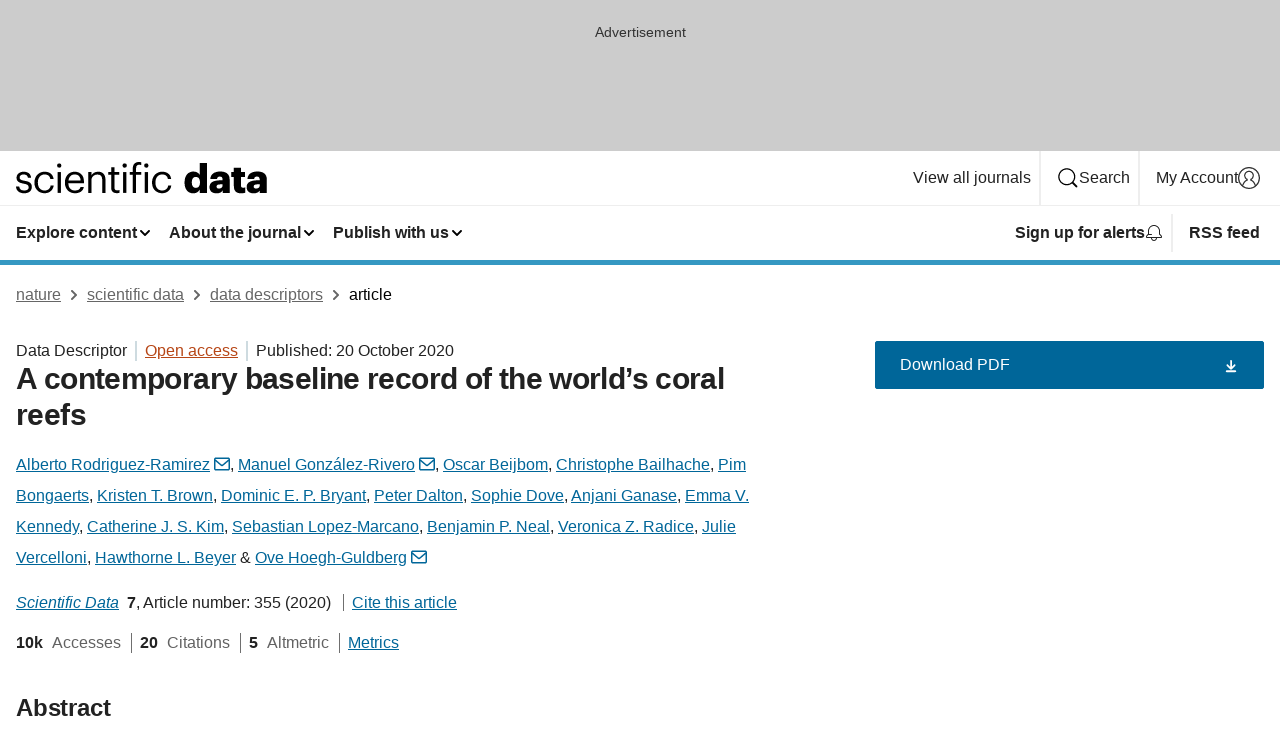

--- FILE ---
content_type: text/html; charset="UTF-8"
request_url: https://www.nature.com/articles/s41597-020-00698-6?error=cookies_not_supported&code=94a3f45f-8936-4aba-8976-ffc62a7bfdec
body_size: 137783
content:
<!DOCTYPE html>
<html lang="en" class="grade-c">
<head>
    <title>A contemporary baseline record of the world’s coral reefs | Scientific Data</title>
    
        
<link rel="alternate" type="application/rss+xml" href="https://www.nature.com/sdata.rss"/>


    

<link rel="preconnect" href="https://cmp.nature.com" crossorigin>

<meta http-equiv="X-UA-Compatible" content="IE=edge">
<meta name="applicable-device" content="pc,mobile">
<meta name="viewport" content="width=device-width,initial-scale=1.0,maximum-scale=5,user-scalable=yes">
<meta name="360-site-verification" content="5a2dc4ab3fcb9b0393241ffbbb490480" />

<script data-test="dataLayer">
    window.dataLayer = [{"content":{"category":{"contentType":"data descriptor","legacy":{"webtrendsPrimaryArticleType":"research","webtrendsSubjectTerms":"conservation;ecosystem-ecology;marine-biology","webtrendsContentCategory":null,"webtrendsContentCollection":null,"webtrendsContentGroup":"Scientific Data","webtrendsContentGroupType":null,"webtrendsContentSubGroup":"Data Descriptor","status":null}},"article":{"doi":"10.1038/s41597-020-00698-6"},"attributes":{"cms":null,"deliveryPlatform":"oscar","copyright":{"open":true,"legacy":{"webtrendsLicenceType":"http://creativecommons.org/licenses/by/4.0/"}}},"contentInfo":{"authors":["Alberto Rodriguez-Ramirez","Manuel González-Rivero","Oscar Beijbom","Christophe Bailhache","Pim Bongaerts","Kristen T. Brown","Dominic E. P. Bryant","Peter Dalton","Sophie Dove","Anjani Ganase","Emma V. Kennedy","Catherine J. S. Kim","Sebastian Lopez-Marcano","Benjamin P. Neal","Veronica Z. Radice","Julie Vercelloni","Hawthorne L. Beyer","Ove Hoegh-Guldberg"],"publishedAt":1603152000,"publishedAtString":"2020-10-20","title":"A contemporary baseline record of the world’s coral reefs","legacy":null,"publishedAtTime":null,"documentType":"aplusplus","subjects":"Conservation biology,Ecosystem ecology,Marine biology"},"journal":{"pcode":"sdata","title":"scientific data","volume":"7","issue":"1","id":41597,"publishingModel":"Open Access"},"authorization":{"status":true},"features":[{"name":"furtherReadingSection","present":true}],"collection":null},"page":{"category":{"pageType":"article"},"attributes":{"template":"mosaic","featureFlags":[{"name":"download-collection-test","active":false},{"name":"download-issue-test","active":false},{"name":"nature-onwards-journey","active":false}],"testGroup":null},"search":null},"privacy":{},"version":"1.0.0","product":null,"session":null,"user":null,"backHalfContent":true,"country":"US","hasBody":true,"uneditedManuscript":false,"twitterId":["o3xnx","o43y9","o3ef7"],"baiduId":"d38bce82bcb44717ccc29a90c4b781ea","japan":false}];
    window.dataLayer.push({
        ga4MeasurementId: 'G-ERRNTNZ807',
        ga360TrackingId: 'UA-71668177-1',
        twitterId: ['3xnx', 'o43y9', 'o3ef7'],
        baiduId: 'd38bce82bcb44717ccc29a90c4b781ea',
        ga4ServerUrl: 'https://collect.nature.com',
        imprint: 'nature'
    });
</script>

<script>
    (function(w, d) {
        w.config = w.config || {};
        w.config.mustardcut = false;

        
        if (w.matchMedia && w.matchMedia('only print, only all and (prefers-color-scheme: no-preference), only all and (prefers-color-scheme: light), only all and (prefers-color-scheme: dark)').matches) {
            w.config.mustardcut = true;
            d.classList.add('js');
            d.classList.remove('grade-c');
            d.classList.remove('no-js');
        }
    })(window, document.documentElement);
</script>
 



     
    
    
        
    
    <style>@media only print, only all and (prefers-color-scheme: no-preference), only all and (prefers-color-scheme: light), only all and (prefers-color-scheme: dark) {  .c-card--major .c-card__title,.u-h1,.u-h2,h1,h2,h2.app-access-wall__title{font-family:-apple-system,BlinkMacSystemFont,Segoe UI,Roboto,Oxygen-Sans,Ubuntu,Cantarell,Helvetica Neue,sans-serif;font-weight:700}.c-article-editorial-summary__container .c-article-editorial-summary__article-title,.c-card__title,.c-reading-companion__figure-title,.u-h3,.u-h4,h3,h4,h5,h6{letter-spacing:-.0117156rem}html{line-height:1.15;text-size-adjust:100%;box-sizing:border-box;font-size:100%;height:100%;overflow-y:scroll}body{background:#eee;color:#222;font-family:-apple-system,BlinkMacSystemFont,Segoe UI,Roboto,Oxygen-Sans,Ubuntu,Cantarell,Helvetica Neue,sans-serif;font-size:1.125rem;line-height:1.76;margin:0;min-height:100%}details,main{display:block}h1{font-size:2em;margin:.67em 0}a,sup{vertical-align:baseline}a{background-color:transparent;color:#069;overflow-wrap:break-word;text-decoration:underline;text-decoration-skip-ink:auto;word-break:break-word}b{font-weight:bolder}sup{font-size:75%;line-height:0;position:relative;top:-.5em}img{border:0;height:auto;max-width:100%;vertical-align:middle}button,input,select{font-family:inherit;font-size:100%;line-height:1.15;margin:0}button,input{overflow:visible}button,select{text-transform:none}[type=submit],button{-webkit-appearance:button}[type=checkbox]{box-sizing:border-box;padding:0}summary{display:list-item}[hidden]{display:none}button{border-radius:0;cursor:pointer}h1{font-size:2rem;font-weight:700;letter-spacing:-.0390625rem;line-height:2.25rem}.c-card--major .c-card__title,.u-h1,.u-h2,button,h1,h2,h2.app-access-wall__title{font-family:-apple-system,BlinkMacSystemFont,Segoe UI,Roboto,Oxygen-Sans,Ubuntu,Cantarell,Helvetica Neue,sans-serif}.c-card--major .c-card__title,.u-h2,h2{font-size:1.5rem;font-weight:700;letter-spacing:-.0117156rem;line-height:1.6rem}.u-h3{letter-spacing:-.0117156rem}.c-article-editorial-summary__container .c-article-editorial-summary__article-title,.c-card__title,.c-reading-companion__figure-title,.u-h3,.u-h4,h3,h4,h5,h6{font-family:-apple-system,BlinkMacSystemFont,Segoe UI,Roboto,Oxygen-Sans,Ubuntu,Cantarell,Helvetica Neue,sans-serif;font-size:1.25rem;font-weight:700;line-height:1.4rem}.c-article-editorial-summary__container .c-article-editorial-summary__article-title,.c-reading-companion__figure-title,.u-h4,h3,h4,h5,h6{letter-spacing:-.0117156rem}.c-reading-companion__figure-title,.u-h4{font-size:1.125rem}input+label{padding-left:.5em}nav ol,nav ul{list-style:none none}p:empty{display:none}.c-nature-box{background-color:#fff;border:1px solid #d5d5d5;border-radius:2px;box-shadow:0 0 5px 0 rgba(51,51,51,.1);line-height:1.3;margin-bottom:24px;padding:16px 16px 3px}.c-nature-box__text{font-size:1rem;margin-bottom:16px}.c-nature-box--access-to-pdf{display:none}@media only screen and (min-width:1024px){.c-nature-box--mobile{display:none}}.c-nature-box .c-pdf-download{margin-bottom:16px!important}.c-nature-box svg+.c-article__button-text{margin-left:8px}.c-nature-box--version{background-color:#eee}.c-nature-box__wrapper{transform:translateZ(0)}.c-nature-box__wrapper--placeholder{min-height:165px}.sans-serif{font-family:-apple-system,BlinkMacSystemFont,Segoe UI,Roboto,Oxygen-Sans,Ubuntu,Cantarell,Helvetica Neue,sans-serif}.article-page{background:#fff}p{overflow-wrap:break-word;word-break:break-word}.c-article-header{font-family:-apple-system,BlinkMacSystemFont,Segoe UI,Roboto,Oxygen-Sans,Ubuntu,Cantarell,Helvetica Neue,sans-serif;margin-bottom:40px}.c-article-identifiers{color:#6f6f6f;display:flex;flex-wrap:wrap;font-size:1rem;line-height:1.3;list-style:none;padding:0}.c-article-identifiers__item{list-style:none;margin-right:8px;padding-right:8px}.c-article-identifiers__item:last-child{margin-right:0;padding-right:0}.c-article-title{font-size:1.5rem;line-height:1.25;margin:0 0 16px}@media only screen and (min-width:768px){.c-article-title{font-size:1.875rem;line-height:1.2}}.c-article-author-list{display:inline;font-size:1rem;list-style:none;margin:0 8px 0 0;padding:0;width:100%}.c-article-author-list__item{display:inline;padding-right:0}.c-article-author-list svg{margin-left:4px}.c-article-author-list__show-more{display:none;margin-right:4px}.c-article-author-list__button,.js .c-article-author-list__item--hide,.js .c-article-author-list__show-more{display:none}.js .c-article-author-list--long .c-article-author-list__show-more,.js .c-article-author-list--long+.c-article-author-list__button{display:inline}@media only screen and (max-width:539px){.js .c-article-author-list__item--hide-small-screen{display:none}.js .c-article-author-list--short .c-article-author-list__show-more,.js .c-article-author-list--short+.c-article-author-list__button{display:inline}}#uptodate-client,.js .c-article-author-list--expanded .c-article-author-list__show-more{display:none!important}.js .c-article-author-list--expanded .c-article-author-list__item--hide-small-screen{display:inline!important}.c-article-author-list__button,.c-button-author-list{background:#ebf1f5;border:4px solid #ebf1f5;border-radius:20px;color:#666;font-size:.875rem;line-height:1.4;padding:2px 11px 2px 8px;text-decoration:none}.c-article-author-list__button svg,.c-button-author-list svg{margin:1px 4px 0 0}.c-article-author-list__button:hover,.c-button-author-list:hover{background:#069;border-color:transparent;color:#fff}.c-article-info-details{font-size:1rem;margin-bottom:8px;margin-top:16px}.c-article-info-details__cite-as{border-left:1px solid #6f6f6f;margin-left:8px;padding-left:8px}.c-article-metrics-bar{display:flex;flex-wrap:wrap;font-size:1rem;line-height:1.3}.c-article-metrics-bar__wrapper{margin:16px 0}.c-article-metrics-bar__item{align-items:baseline;border-right:1px solid #6f6f6f;margin-right:8px}.c-article-metrics-bar__item:last-child{border-right:0}.c-article-metrics-bar__count{font-weight:700;margin:0}.c-article-metrics-bar__label{color:#626262;font-style:normal;font-weight:400;margin:0 10px 0 5px}.c-article-metrics-bar__details{margin:0}.c-article-main-column{font-family:-apple-system,BlinkMacSystemFont,Segoe UI,Roboto,Oxygen-Sans,Ubuntu,Cantarell,Helvetica Neue,sans-serif;margin-right:8.6%;width:60.2%}@media only screen and (max-width:1023px){.c-article-main-column{margin-right:0;width:100%}}.c-article-extras{float:left;font-family:-apple-system,BlinkMacSystemFont,Segoe UI,Roboto,Oxygen-Sans,Ubuntu,Cantarell,Helvetica Neue,sans-serif;width:31.2%}@media only screen and (max-width:1023px){.c-article-extras{display:none}}.c-article-associated-content__container .c-article-associated-content__title,.c-article-section__title{border-bottom:2px solid #d5d5d5;font-size:1.25rem;margin:0;padding-bottom:8px}@media only screen and (min-width:768px){.c-article-associated-content__container .c-article-associated-content__title,.c-article-section__title{font-size:1.5rem;line-height:1.24}}.c-article-associated-content__container .c-article-associated-content__title{margin-bottom:8px}.c-article-body p{margin-bottom:24px;margin-top:0}.c-article-section{clear:both}.c-article-section__content{margin-bottom:40px;padding-top:8px}@media only screen and (max-width:1023px){.c-article-section__content{padding-left:0}}.c-article-authors-search{margin-bottom:24px;margin-top:0}.c-article-authors-search__item,.c-article-authors-search__title{font-family:-apple-system,BlinkMacSystemFont,Segoe UI,Roboto,Oxygen-Sans,Ubuntu,Cantarell,Helvetica Neue,sans-serif}.c-article-authors-search__title{color:#626262;font-size:1.05rem;font-weight:700;margin:0;padding:0}.c-article-authors-search__item{font-size:1rem}.c-article-authors-search__text{margin:0}.c-code-block{border:1px solid #fff;font-family:monospace;margin:0 0 24px;padding:20px}.c-code-block__heading{font-weight:400;margin-bottom:16px}.c-code-block__line{display:block;overflow-wrap:break-word;white-space:pre-wrap}.c-article-share-box__no-sharelink-info{font-size:.813rem;font-weight:700;margin-bottom:24px;padding-top:4px}.c-article-share-box__only-read-input{border:1px solid #d5d5d5;box-sizing:content-box;display:inline-block;font-size:.875rem;font-weight:700;height:24px;margin-bottom:8px;padding:8px 10px}.c-article-share-box__button--link-like{background-color:transparent;border:0;color:#069;cursor:pointer;font-size:.875rem;margin-bottom:8px;margin-left:10px}.c-article-editorial-summary__container{font-family:-apple-system,BlinkMacSystemFont,Segoe UI,Roboto,Oxygen-Sans,Ubuntu,Cantarell,Helvetica Neue,sans-serif;font-size:1rem}.c-article-editorial-summary__container .c-article-editorial-summary__content p:last-child{margin-bottom:0}.c-article-editorial-summary__container .c-article-editorial-summary__content--less{max-height:9.5rem;overflow:hidden}.c-article-editorial-summary__container .c-article-editorial-summary__button{background-color:#fff;border:0;color:#069;font-size:.875rem;margin-bottom:16px}.c-article-editorial-summary__container .c-article-editorial-summary__button.active,.c-article-editorial-summary__container .c-article-editorial-summary__button.hover,.c-article-editorial-summary__container .c-article-editorial-summary__button:active,.c-article-editorial-summary__container .c-article-editorial-summary__button:hover{text-decoration:underline;text-decoration-skip-ink:auto}.c-article-associated-content__container .c-article-associated-content__collection-label{font-size:.875rem;line-height:1.4}.c-article-associated-content__container .c-article-associated-content__collection-title{line-height:1.3}.c-reading-companion{clear:both;min-height:389px}.c-reading-companion__sticky{max-width:389px}.c-reading-companion__scroll-pane{margin:0;min-height:200px;overflow:hidden auto}.c-reading-companion__tabs{display:flex;flex-flow:row nowrap;font-size:1rem;list-style:none;margin:0 0 8px;padding:0}.c-reading-companion__tabs>li{flex-grow:1}.c-reading-companion__tab{background-color:#eee;border:1px solid #d5d5d5;border-image:initial;border-left-width:0;color:#0067c5;font-size:1rem;padding:8px 8px 8px 15px;text-align:left;width:100%}.c-reading-companion__tabs li:first-child .c-reading-companion__tab{border-left-width:1px}.c-reading-companion__tab--active{background-color:#fff;border-bottom:1px solid #fff;color:#222;font-weight:700}.c-reading-companion__sections-list{list-style:none;padding:0}.c-reading-companion__figures-list,.c-reading-companion__references-list{list-style:none;min-height:389px;padding:0}.c-reading-companion__sections-list{margin:0 0 8px;min-height:50px}.c-reading-companion__section-item{font-size:1rem;padding:0}.c-reading-companion__section-item a{display:block;line-height:1.5;overflow:hidden;padding:8px 0 8px 16px;text-overflow:ellipsis;white-space:nowrap}.c-reading-companion__figure-item{border-top:1px solid #d5d5d5;font-size:1rem;padding:16px 8px 16px 0}.c-reading-companion__figure-item:first-child{border-top:none;padding-top:8px}.c-reading-companion__reference-item{border-top:1px solid #d5d5d5;font-size:1rem;padding:8px 8px 8px 16px}.c-reading-companion__reference-item:first-child{border-top:none}.c-reading-companion__reference-item a{word-break:break-word}.c-reading-companion__reference-citation{display:inline}.c-reading-companion__reference-links{font-size:.813rem;font-weight:700;list-style:none;margin:8px 0 0;padding:0;text-align:right}.c-reading-companion__reference-links>a{display:inline-block;padding-left:8px}.c-reading-companion__reference-links>a:first-child{display:inline-block;padding-left:0}.c-reading-companion__figure-title{display:block;margin:0 0 8px}.c-reading-companion__figure-links{display:flex;justify-content:space-between;margin:8px 0 0}.c-reading-companion__figure-links>a{align-items:center;display:flex}.c-reading-companion__figure-full-link svg{height:.8em;margin-left:2px}.c-reading-companion__panel{border-top:none;display:none;margin-top:0;padding-top:0}.c-cod,.c-reading-companion__panel--active{display:block}.c-cod{font-size:1rem;width:100%}.c-cod__form{background:#ebf0f3}.c-cod__prompt{font-size:1.125rem;line-height:1.3;margin:0 0 24px}.c-cod__label{display:block;margin:0 0 4px}.c-cod__row{display:flex;margin:0 0 16px}.c-cod__row:last-child{margin:0}.c-cod__input{border:1px solid #d5d5d5;border-radius:2px;flex:1 1 auto;margin:0;padding:13px}.c-cod__input--submit{background-color:#069;border:1px solid #069;color:#fff;flex-shrink:1;margin-left:8px;transition:background-color .2s ease-out 0s,color .2s ease-out 0s}.c-cod__input--submit-single{flex-basis:100%;flex-shrink:0;margin:0}.c-cod__input--submit:focus,.c-cod__input--submit:hover{background-color:#fff;color:#069}.c-pdf-download__link .u-icon{padding-top:2px}.c-pdf-download{display:flex;margin-bottom:24px;max-height:48px}@media only screen and (min-width:540px){.c-pdf-download{max-height:none}}@media only screen and (min-width:1024px){.c-pdf-download{max-height:48px}}.c-pdf-download__link{display:flex;flex:1 1 0%}.c-pdf-download__link:hover{text-decoration:none}.c-pdf-download__text{padding-right:4px}@media only screen and (max-width:539px){.c-pdf-download__text{text-transform:capitalize}}@media only screen and (min-width:540px){.c-pdf-download__text{padding-right:8px}}.c-context-bar--sticky .c-pdf-download{display:block;margin-bottom:0;white-space:nowrap}@media only screen and (max-width:539px){.c-pdf-download .u-sticky-visually-hidden{border:0;clip:rect(0,0,0,0);height:1px;margin:-100%;overflow:hidden;padding:0;position:absolute!important;width:1px}}.c-pdf-container{display:flex;justify-content:flex-end}@media only screen and (max-width:539px){.c-pdf-container .c-pdf-download{display:flex;flex-basis:100%}}.c-pdf-container .c-pdf-download+.c-pdf-download{margin-left:16px}.c-article-extras .c-pdf-container .c-pdf-download{width:100%}.c-article-extras .c-pdf-container .c-pdf-download+.c-pdf-download{margin-left:0}@media only screen and (min-width:540px){.c-context-bar--sticky .c-pdf-download__link{align-items:center;flex:1 1 183px}}@media only screen and (max-width:320px){.c-context-bar--sticky .c-pdf-download__link{padding:16px}}.article-page--commercial .c-article-main-column .c-pdf-button__container .c-pdf-download{display:none}@media only screen and (max-width:1023px){.article-page--commercial .c-article-main-column .c-pdf-button__container .c-pdf-download{display:block}}.c-recommendations-column-switch .c-meta{margin-top:auto}.c-context-bar{box-shadow:0 0 10px 0 rgba(51,51,51,.2);position:relative;width:100%}.c-context-bar__container{margin:0 auto;max-width:1280px;padding:0 16px}.c-context-bar__title{display:none}.app-researcher-popup__link.hover,.app-researcher-popup__link.visited,.app-researcher-popup__link:hover,.app-researcher-popup__link:visited,.c-article-metrics__heading a,.c-article-metrics__posts .c-card__title a{color:inherit}.c-article-authors-search__list{align-items:center;display:flex;flex-wrap:wrap;gap:16px 16px;justify-content:center}@media only screen and (min-width:320px){.c-article-authors-search__list{justify-content:normal}}.c-article-authors-search__text{align-items:center;display:flex;flex-flow:column wrap;font-size:14px;justify-content:center}@media only screen and (min-width:320px){.c-article-authors-search__text{flex-direction:row;font-size:16px}}.c-article-authors-search__links-text{font-weight:700;margin-right:8px;text-align:center}@media only screen and (min-width:320px){.c-article-authors-search__links-text{text-align:left}}.c-article-authors-search__list-item--left{flex:1 1 100%}@media only screen and (min-width:320px){.c-article-authors-search__list-item--left{flex-basis:auto}}.c-article-authors-search__list-item--right{flex:1 1 auto}.c-article-identifiers{margin:0}.c-article-identifiers__item{border-right:2px solid #cedbe0;color:#222;font-size:14px}@media only screen and (min-width:320px){.c-article-identifiers__item{font-size:16px}}.c-article-identifiers__item:last-child{border-right:none}.c-article-metrics__posts .c-card__title{font-size:1.05rem}.c-article-metrics__posts .c-card__title+span{color:#6f6f6f;font-size:1rem}.app-author-list{color:#222;font-family:-apple-system,BlinkMacSystemFont,Segoe UI,Roboto,Oxygen-Sans,Ubuntu,Cantarell,Helvetica Neue,sans-serif;font-size:1rem;line-height:1.4;list-style:none;margin:0;padding:0}.app-author-list>li,.c-breadcrumbs>li,.c-footer__links>li,.js .app-author-list,.u-list-comma-separated>li,.u-list-inline>li{display:inline}.app-author-list>li:not(:first-child):not(:last-child):before{content:", "}.app-author-list>li:not(:only-child):last-child:before{content:" & "}.app-author-list--compact{font-size:.875rem;line-height:1.4}.app-author-list--truncated>li:not(:only-child):last-child:before{content:" ... "}.js .app-author-list__hide{display:none;visibility:hidden}.js .app-author-list__hide:first-child+*{margin-block-start:0}.c-ad{text-align:center}@media only screen and (min-width:320px){.c-ad{padding:8px}}.c-ad--728x90{background-color:#ccc;display:none}.c-ad--728x90 .c-ad__inner{min-height:calc(1.5em + 94px)}@media only screen and (min-width:768px){.js .c-ad--728x90{display:none}.js .u-show-following-ad+.c-ad--728x90{display:block}}.c-ad__label{color:#333;font-weight:400;line-height:1.5;margin-bottom:4px}.c-ad__label,.c-meta{font-family:-apple-system,BlinkMacSystemFont,Segoe UI,Roboto,Oxygen-Sans,Ubuntu,Cantarell,Helvetica Neue,sans-serif;font-size:.875rem}.c-meta{color:inherit;line-height:1.4;list-style:none;margin:0;padding:0}.c-meta--large{font-size:1rem}.c-meta--large .c-meta__item{margin-bottom:8px}.c-meta__item{display:inline-block;margin-bottom:4px}.c-meta__item:not(:last-child){border-right:1px solid #d5d5d5;margin-right:4px;padding-right:4px}@media only screen and (max-width:539px){.c-meta__item--block-sm-max{display:block}.c-meta__item--block-sm-max:not(:last-child){border-right:none;margin-right:0;padding-right:0}}@media only screen and (min-width:1024px){.c-meta__item--block-at-lg{display:block}.c-meta__item--block-at-lg:not(:last-child){border-right:none;margin-right:0;padding-right:0}}.c-meta__type{font-weight:700;text-transform:none}.c-skip-link{background:#069;bottom:auto;color:#fff;font-family:-apple-system,BlinkMacSystemFont,Segoe UI,Roboto,Oxygen-Sans,Ubuntu,Cantarell,Helvetica Neue,sans-serif;font-size:.875rem;padding:8px;position:absolute;text-align:center;transform:translateY(-100%);z-index:9999}@media (prefers-reduced-motion:reduce){.c-skip-link{transition:top .3s ease-in-out 0s}}@media print{.c-skip-link{display:none}}.c-skip-link:link{color:#fff}.c-status-message{align-items:center;box-sizing:border-box;display:flex;font-family:-apple-system,BlinkMacSystemFont,Segoe UI,Roboto,Oxygen-Sans,Ubuntu,Cantarell,Helvetica Neue,sans-serif;font-size:1rem;position:relative;width:100%}.c-card__summary>p:last-child,.c-status-message :last-child{margin-bottom:0}.c-status-message--boxed{background-color:#fff;border:1px solid #eee;border-radius:2px;line-height:1.4;padding:16px}.c-status-message__heading{font-family:-apple-system,BlinkMacSystemFont,Segoe UI,Roboto,Oxygen-Sans,Ubuntu,Cantarell,Helvetica Neue,sans-serif;font-size:1rem;font-weight:700}.c-status-message__icon{fill:currentcolor;display:inline-block;flex:0 0 auto;height:1.5em;margin-right:8px;transform:translate(0);vertical-align:text-top;width:1.5em}.c-status-message__icon--top{align-self:flex-start}.c-status-message--info .c-status-message__icon{color:#003f8d}.c-status-message--boxed.c-status-message--info{border-bottom:4px solid #003f8d}.c-status-message--error .c-status-message__icon{color:#c40606}.c-status-message--boxed.c-status-message--error{border-bottom:4px solid #c40606}.c-status-message--success .c-status-message__icon{color:#00b8b0}.c-status-message--boxed.c-status-message--success{border-bottom:4px solid #00b8b0}.c-status-message--warning .c-status-message__icon{color:#edbc53}.c-status-message--boxed.c-status-message--warning{border-bottom:4px solid #edbc53}.c-breadcrumbs{color:#000;font-family:-apple-system,BlinkMacSystemFont,Segoe UI,Roboto,Oxygen-Sans,Ubuntu,Cantarell,Helvetica Neue,sans-serif;font-size:1rem;list-style:none;margin:0;padding:0}.c-breadcrumbs__link{color:#666}svg.c-breadcrumbs__chevron{margin:4px 4px 0;fill:#888;height:10px;width:10px}@media only screen and (max-width:539px){.c-breadcrumbs .c-breadcrumbs__item{display:none}.c-breadcrumbs .c-breadcrumbs__item:last-child,.c-breadcrumbs .c-breadcrumbs__item:nth-last-child(2){display:inline}}.c-card{background-color:transparent;border:0;box-shadow:none;display:flex;flex-direction:column;font-size:14px;min-width:0;overflow:hidden;padding:0;position:relative}.c-card--no-shape{background:0 0;border:0;box-shadow:none}.c-card__image{display:flex;justify-content:center;overflow:hidden;padding-bottom:56.25%;position:relative}@supports (aspect-ratio:1/1){.c-card__image{padding-bottom:0}}.c-card__image img{left:0;min-height:100%;min-width:100%;position:absolute}@supports ((-o-object-fit:cover) or (object-fit:cover)){.c-card__image img{height:100%;object-fit:cover;width:100%}}.c-card__body{flex:1 1 auto;padding:16px}.c-card--no-shape .c-card__body{padding:0}.c-card--no-shape .c-card__body:not(:first-child){padding-top:16px}.c-card__title{letter-spacing:-.01875rem;margin-bottom:8px;margin-top:0}[lang=de] .c-card__title{hyphens:auto}.c-card__summary{line-height:1.4}.c-card__summary>p{margin-bottom:5px}.c-card__summary a{text-decoration:underline}.c-card__link:not(.c-card__link--no-block-link):before{bottom:0;content:"";left:0;position:absolute;right:0;top:0}.c-card--flush .c-card__body{padding:0}.c-card--major{font-size:1rem}.c-card--dark{background-color:#29303c;border-width:0;color:#e3e4e5}.c-card--dark .c-card__title{color:#fff}.c-card--dark .c-card__link,.c-card--dark .c-card__summary a{color:inherit}.c-header{background-color:#fff;border-bottom:5px solid #000;font-size:1rem;line-height:1.4;margin-bottom:16px}.c-header__row{padding:0;position:relative}.c-header__row:not(:last-child){border-bottom:1px solid #eee}.c-header__split{align-items:center;display:flex;justify-content:space-between}.c-header__logo-container{flex:1 1 0px;line-height:0;margin:8px 24px 8px 0}.c-header__logo{transform:translateZ(0)}.c-header__logo img{max-height:32px}.c-header__container{margin:0 auto;max-width:1280px}.c-header__menu{align-items:center;display:flex;flex:0 1 auto;flex-wrap:wrap;font-weight:700;gap:8px 8px;line-height:1.4;list-style:none;margin:0 -4px;padding:0}@media print{.c-header__menu{display:none}}@media only screen and (max-width:1023px){.c-header__menu--hide-lg-max{display:none;visibility:hidden}}.c-header__menu--global{font-weight:400;justify-content:flex-end}.c-header__menu--global svg{display:none;visibility:hidden}.c-header__menu--global svg:first-child+*{margin-block-start:0}@media only screen and (min-width:540px){.c-header__menu--global svg{display:block;visibility:visible}}.c-header__menu--journal{font-size:.875rem;margin:8px 0 8px -8px}@media only screen and (min-width:540px){.c-header__menu--journal{flex-wrap:nowrap;font-size:1rem}}.c-header__item{padding-bottom:0;padding-top:0;position:static}.c-header__item--pipe{border-left:2px solid #eee;padding-left:8px}.c-header__item--padding{padding-bottom:8px;padding-top:8px}@media only screen and (min-width:540px){.c-header__item--dropdown-menu{position:relative}}@media only screen and (min-width:1024px){.c-header__item--hide-lg{display:none;visibility:hidden}}@media only screen and (max-width:767px){.c-header__item--hide-md-max{display:none;visibility:hidden}.c-header__item--hide-md-max:first-child+*{margin-block-start:0}}.c-header__link{align-items:center;color:inherit;display:inline-flex;gap:4px 4px;padding:8px;white-space:nowrap}.c-header__link svg{transition-duration:.2s}.c-header__show-text{display:none;visibility:hidden}.has-tethered .c-header__heading--js-hide:first-child+*{margin-block-start:0}@media only screen and (min-width:540px){.c-header__show-text{display:inline;visibility:visible}}.c-header__show-text-sm{display:inline;visibility:visible}@media only screen and (min-width:540px){.c-header__show-text-sm{display:none;visibility:hidden}.c-header__show-text-sm:first-child+*{margin-block-start:0}}.c-header__dropdown{background-color:#000;border-bottom:1px solid #2f2f2f;color:#eee;font-size:.875rem;line-height:1.2;padding:16px 0}@media print{.c-header__dropdown{display:none}}.c-header__heading{display:inline-block;font-family:-apple-system,BlinkMacSystemFont,Segoe UI,Roboto,Oxygen-Sans,Ubuntu,Cantarell,Helvetica Neue,sans-serif;font-size:1.25rem;font-weight:400;line-height:1.4;margin-bottom:8px}.c-header__heading--keyline{border-top:1px solid;border-color:#2f2f2f;margin-top:16px;padding-top:16px;width:100%}.c-header__list{display:flex;flex-wrap:wrap;gap:0 16px;list-style:none;margin:0 -8px}.c-header__flush{margin:0 -8px}.c-header__visually-hidden{border:0;clip:rect(0,0,0,0);height:1px;margin:-100%;overflow:hidden;padding:0;position:absolute!important;width:1px}.c-header__search-form{margin-bottom:8px}.c-header__search-layout{display:flex;flex-wrap:wrap;gap:16px 16px}.c-header__search-layout>:first-child{flex:999 1 auto}.c-header__search-layout>*{flex:1 1 auto}.c-header__search-layout--max-width{max-width:720px}.c-header__search-button{align-items:center;background-color:transparent;background-image:none;border:1px solid #fff;border-radius:2px;color:#fff;cursor:pointer;display:flex;font-family:sans-serif;font-size:1rem;justify-content:center;line-height:1.15;margin:0;padding:8px 16px;position:relative;text-decoration:none;transition:all .25s ease 0s,color .25s ease 0s,border-color .25s ease 0s;width:100%}.c-header__input,.c-header__select{border:1px solid;border-radius:3px;box-sizing:border-box;font-size:1rem;padding:8px 16px;width:100%}.c-header__select{-webkit-appearance:none;background-image:url("data:image/svg+xml,%3Csvg height='16' viewBox='0 0 16 16' width='16' xmlns='http://www.w3.org/2000/svg'%3E%3Cpath d='m5.58578644 3-3.29289322-3.29289322c-.39052429-.39052429-.39052429-1.02368927 0-1.41421356s1.02368927-.39052429 1.41421356 0l4 4c.39052429.39052429.39052429 1.02368927 0 1.41421356l-4 4c-.39052429.39052429-1.02368927.39052429-1.41421356 0s-.39052429-1.02368927 0-1.41421356z' fill='%23333' fill-rule='evenodd' transform='matrix(0 1 -1 0 11 3)'/%3E%3C/svg%3E");background-position:right .7em top 50%;background-repeat:no-repeat;background-size:1em;box-shadow:0 1px 0 1px rgba(0,0,0,.04);display:block;margin:0;max-width:100%;min-width:150px}@media only screen and (min-width:540px){.c-header__menu--journal .c-header__item--dropdown-menu:last-child .c-header__dropdown.has-tethered{left:auto;right:0}}@media only screen and (min-width:768px){.c-header__menu--journal .c-header__item--dropdown-menu:last-child .c-header__dropdown.has-tethered{left:0;right:auto}}.c-header__dropdown.has-tethered{border-bottom:0;border-radius:0 0 2px 2px;left:0;position:absolute;top:100%;transform:translateY(5px);width:100%;z-index:1}@media only screen and (min-width:540px){.c-header__dropdown.has-tethered{transform:translateY(8px);width:auto}}@media only screen and (min-width:768px){.c-header__dropdown.has-tethered{min-width:225px}}.c-header__dropdown--full-width.has-tethered{padding:32px 0 24px;transform:none;width:100%}.has-tethered .c-header__heading--js-hide{display:none;visibility:hidden}.has-tethered .c-header__list--js-stack{flex-direction:column}.has-tethered .c-header__item--keyline,.has-tethered .c-header__list~.c-header__list .c-header__item:first-child{border-top:1px solid #d5d5d5;margin-top:8px;padding-top:8px}.c-header__item--snid-account-widget{display:flex}.c-header__container{padding:0 4px}.c-header__list{padding:0 12px}.c-header__menu .c-header__link{font-size:14px}.c-header__item--snid-account-widget .c-header__link{padding:8px}.c-header__menu--journal{margin-left:0}@media only screen and (min-width:540px){.c-header__container{padding:0 16px}.c-header__menu--journal{margin-left:-8px}.c-header__menu .c-header__link{font-size:16px}.c-header__link--search{gap:13px 13px}}.u-button{align-items:center;background-color:transparent;background-image:none;border-radius:2px;cursor:pointer;display:inline-flex;font-family:sans-serif;font-size:1rem;justify-content:center;line-height:1.3;margin:0;padding:8px;position:relative;text-decoration:none;transition:all .25s ease 0s,color .25s ease 0s,border-color .25s ease 0s;width:auto}.u-button svg,.u-button--primary svg{fill:currentcolor}.u-button{border:1px solid #069;color:#069}.u-button--primary{background-color:#069;background-image:none;border:1px solid #069;color:#fff}.u-button--full-width{display:flex;width:100%}.u-display-none{display:none}.js .u-js-hide,.u-hide{display:none;visibility:hidden}.u-hide:first-child+*{margin-block-start:0}.u-visually-hidden{border:0;clip:rect(0,0,0,0);height:1px;margin:-100%;overflow:hidden;padding:0;position:absolute!important;width:1px}@media print{.u-hide-print{display:none}}@media only screen and (min-width:1024px){.u-hide-at-lg{display:none;visibility:hidden}.u-hide-at-lg:first-child+*{margin-block-start:0}}.u-clearfix:after,.u-clearfix:before{content:"";display:table}.u-clearfix:after{clear:both}.u-color-open-access{color:#b74616}.u-float-left{float:left}.u-icon{fill:currentcolor;display:inline-block;height:1em;transform:translate(0);vertical-align:text-top;width:1em}.u-full-height{height:100%}.u-link-inherit{color:inherit}.u-list-reset{list-style:none;margin:0;padding:0}.u-text-bold{font-weight:700}.u-container{margin:0 auto;max-width:1280px;padding:0 16px}.u-justify-content-space-between{justify-content:space-between}.u-mt-32{margin-top:32px}.u-mb-8{margin-bottom:8px}.u-mb-16{margin-bottom:16px}.u-mb-24{margin-bottom:24px}.u-mb-32{margin-bottom:32px}.u-mb-48{margin-bottom:48px}.u-pa-16{padding:16px}html *,html :after,html :before{box-sizing:inherit}.c-article-section__title,.c-article-title{font-weight:700}.c-card__title{line-height:1.4em}.c-article__button{background-color:#069;border:1px solid #069;border-radius:2px;color:#fff;display:flex;font-family:-apple-system,BlinkMacSystemFont,Segoe UI,Roboto,Oxygen-Sans,Ubuntu,Cantarell,Helvetica Neue,sans-serif;font-size:.875rem;line-height:1.4;margin-bottom:16px;padding:13px;transition:background-color .2s ease-out 0s,color .2s ease-out 0s}.c-article__button,.c-article__button:hover{text-decoration:none}.c-article__button--inverted,.c-article__button:hover{background-color:#fff;color:#069}.c-article__button--inverted:hover{background-color:#069;color:#fff}.c-header__link{text-decoration:inherit}.grade-c-hide{display:block}.c-pdf-download__link{padding:13px 24px} } </style>




    
        <link data-test="critical-css-handler" data-inline-css-source="critical-css" rel="stylesheet" href="/static/css/enhanced-article-1e72f97fd7.css" media="print" onload="this.media='only print, only all and (prefers-color-scheme: no-preference), only all and (prefers-color-scheme: light), only all and (prefers-color-scheme: dark)';this.onload=null">
    
    <noscript>
        <link rel="stylesheet" type="text/css" href="/static/css/enhanced-article-1e72f97fd7.css" media="only print, only all and (prefers-color-scheme: no-preference), only all and (prefers-color-scheme: light), only all and (prefers-color-scheme: dark)">
    </noscript>

<link rel="stylesheet" type="text/css" href="/static/css/article-print-fb7cb72232.css" media="print">
    



<link rel="apple-touch-icon" sizes="180x180" href=/static/images/favicons/nature/apple-touch-icon-f39cb19454.png>
<link rel="icon" type="image/png" sizes="48x48" href=/static/images/favicons/nature/favicon-48x48-b52890008c.png>
<link rel="icon" type="image/png" sizes="32x32" href=/static/images/favicons/nature/favicon-32x32-3fe59ece92.png>
<link rel="icon" type="image/png" sizes="16x16" href=/static/images/favicons/nature/favicon-16x16-951651ab72.png>
<link rel="manifest" href=/static/manifest.json crossorigin="use-credentials">
<link rel="mask-icon" href=/static/images/favicons/nature/safari-pinned-tab-69bff48fe6.svg color="#000000">
<link rel="shortcut icon" href=/static/images/favicons/nature/favicon.ico>
<meta name="msapplication-TileColor" content="#000000">
<meta name="msapplication-config" content=/static/browserconfig.xml>
<meta name="theme-color" content="#000000">
<meta name="application-name" content="Nature">


<script>
    (function () {
        if ( typeof window.CustomEvent === "function" ) return false;
        function CustomEvent ( event, params ) {
            params = params || { bubbles: false, cancelable: false, detail: null };
            var evt = document.createEvent( 'CustomEvent' );
            evt.initCustomEvent( event, params.bubbles, params.cancelable, params.detail );
            return evt;
        }

        CustomEvent.prototype = window.Event.prototype;

        window.CustomEvent = CustomEvent;
    })();
</script>


<script>
    (function (w, d, s) {
        var urlParams = new URLSearchParams(w.location.search);
        if (urlParams.get('gptAdsTest') !== null) {
            d.addEventListener('sncc:initialise', function (e) {
                var t = d.createElement(s);
                var h = d.getElementsByTagName(s)[0];
                t.src = 'https://' + (e.detail.C03 ? 'securepubads.g.doubleclick' : 'pagead2.googlesyndication') + '.net/tag/js/gpt.js';
                t.async = false;
                t.onload = function () {
                    var n = d.createElement(s);
                    n.src = 'https://fed-libs.nature.com/production/gpt-ads-gtm.min.js';
                    n.async = false;
                    h.insertAdjacentElement('afterend', n);
                };
                h.insertAdjacentElement('afterend', t);
            })
        }
    })(window, document, 'script');
</script>
    
<!-- Google Tag Manager -->
<script data-test="gtm-head">
    window.initGTM = function() {
        if (window.config.mustardcut) {
            (function (w, d, s, l, i) {
                w[l] = w[l] || [];
                w[l].push({'gtm.start': new Date().getTime(), event: 'gtm.js'});
                var f = d.getElementsByTagName(s)[0],
                        j = d.createElement(s),
                        dl = l != 'dataLayer' ? '&l=' + l : '';
                j.async = true;
                j.src = 'https://sgtm.nature.com/gtm.js?id=' + i + dl;
                f.parentNode.insertBefore(j, f);
            })(window, document, 'script', 'dataLayer', 'GTM-MRVXSHQ');
        }
    }
</script>
<!-- End Google Tag Manager -->

    <script>
    (function(w,d,t) {
        function cc() {
            var h = w.location.hostname;
            if (h === 'preview-www.nature.com') return;
            var e = d.createElement(t),
                s = d.getElementsByTagName(t)[0];
            if (h === 'nature.com' || h.endsWith('.nature.com')) {
                e.src = 'https://cmp.nature.com/production_live/en/consent-bundle-8-102.js';
                e.setAttribute('onload', "initGTM(window,document,'script','dataLayer','GTM-MRVXSHQ')");
            } else {
                e.src = '/static/js/cookie-consent-es5-bundle-8d962b73c2.js';
                e.setAttribute('data-consent', h);
            }
            s.insertAdjacentElement('afterend', e);
        }
        cc();
    })(window,document,'script');
</script>


<script id="js-position0">
    (function(w, d) {
        w.idpVerifyPrefix = 'https://verify.nature.com';
        w.ra21Host = 'https://wayf.springernature.com';
        var moduleSupport = (function() {
            return 'noModule' in d.createElement('script');
        })();

        if (w.config.mustardcut === true) {
            w.loader = {
                index: 0,
                registered: [],
                scripts: [
                    
                        {src: '/static/js/global-article-es6-bundle-4b65fc7e00.js', test: 'global-article-js', module: true},
                        {src: '/static/js/global-article-es5-bundle-432fb5ed2f.js', test: 'global-article-js', nomodule: true},
                        {src: '/static/js/shared-es6-bundle-0c7392804a.js', test: 'shared-js', module: true},
                        {src: '/static/js/shared-es5-bundle-f97043df39.js', test: 'shared-js', nomodule: true},
                        {src: '/static/js/header-150-es6-bundle-5bb959eaa1.js', test: 'header-150-js', module: true},
                        {src: '/static/js/header-150-es5-bundle-994fde5b1d.js', test: 'header-150-js', nomodule: true}
                    
                ].filter(function (s) {
                    if (s.src === null) return false;
                    if (moduleSupport && s.nomodule) return false;
                    return !(!moduleSupport && s.module);
                }),

                register: function (value) {
                    this.registered.push(value);
                },

                ready: function () {
                    if (this.registered.length === this.scripts.length) {
                        this.registered.forEach(function (fn) {
                            if (typeof fn === 'function') {
                                setTimeout(fn, 0); 
                            }
                        });
                        this.ready = function () {};
                    }
                },

                insert: function (s) {
                    var t = d.getElementById('js-position' + this.index);
                    if (t && t.insertAdjacentElement) {
                        t.insertAdjacentElement('afterend', s);
                    } else {
                        d.head.appendChild(s);
                    }
                    ++this.index;
                },

                createScript: function (script, beforeLoad) {
                    var s = d.createElement('script');
                    s.id = 'js-position' + (this.index + 1);
                    s.setAttribute('data-test', script.test);
                    if (beforeLoad) {
                        s.defer = 'defer';
                        s.onload = function () {
                            if (script.noinit) {
                                loader.register(true);
                            }
                            if (d.readyState === 'interactive' || d.readyState === 'complete') {
                                loader.ready();
                            }
                        };
                    } else {
                        s.async = 'async';
                    }
                    s.src = script.src;
                    return s;
                },

                init: function () {
                    this.scripts.forEach(function (s) {
                        loader.insert(loader.createScript(s, true));
                    });

                    d.addEventListener('DOMContentLoaded', function () {
                        loader.ready();
                        var conditionalScripts;
                        
                            conditionalScripts = [
                                {match: 'div[data-pan-container]', src: '/static/js/pan-zoom-es6-bundle-464a2af269.js', test: 'pan-zoom-js',  module: true },
                                {match: 'div[data-pan-container]', src: '/static/js/pan-zoom-es5-bundle-98fb9b653b.js', test: 'pan-zoom-js',  nomodule: true },
                                {match: 'math,span.mathjax-tex', src: '/static/js/math-es6-bundle-cfe28c12e7.js', test: 'math-js', module: true},
                                {match: 'math,span.mathjax-tex', src: '/static/js/math-es5-bundle-41a1a3e87a.js', test: 'math-js', nomodule: true}
                            ];
                        

                        if (conditionalScripts) {
                            conditionalScripts.filter(function (script) {
                                return !!document.querySelector(script.match) && !((moduleSupport && script.nomodule) || (!moduleSupport && script.module));
                            }).forEach(function (script) {
                                loader.insert(loader.createScript(script));
                            });
                        }
                    }, false);
                }
            };
            loader.init();
        }
    })(window, document);
</script>










<meta name="robots" content="noarchive">
<meta name="access" content="Yes">


<link rel="search" href="https://www.nature.com/search">
<link rel="search" href="https://www.nature.com/opensearch/opensearch.xml" type="application/opensearchdescription+xml" title="nature.com">
<link rel="search" href="https://www.nature.com/opensearch/request" type="application/sru+xml" title="nature.com">





    
    <script type="application/ld+json">{"mainEntity":{"headline":"A contemporary baseline record of the world’s coral reefs","description":"Addressing the global decline of coral reefs requires effective actions from managers, policymakers and society as a whole. Coral reef scientists are therefore challenged with the task of providing prompt and relevant inputs for science-based decision-making. Here, we provide a baseline dataset, covering 1300 km of tropical coral reef habitats globally, and comprised of over one million geo-referenced, high-resolution photo-quadrats analysed using artificial intelligence to automatically estimate the proportional cover of benthic components. The dataset contains information on five major reef regions, and spans 2012–2018, including surveys before and after the 2016 global bleaching event. The taxonomic resolution attained by image analysis, as well as the spatially explicit nature of the images, allow for multi-scale spatial analyses, temporal assessments (decline and recovery), and serve for supporting image recognition developments. This standardised dataset across broad geographies offers a significant contribution towards a sound baseline for advancing our understanding of coral reef ecology and thereby taking collective and informed actions to mitigate catastrophic losses in coral reefs worldwide. \n                \n                  \n                  \n                  \n                \n               Machine-accessible metadata file describing the reported data: \n                https://doi.org/10.6084/m9.figshare.13007516\n                \n              ","datePublished":"2020-10-20T00:00:00Z","dateModified":"2020-10-20T00:00:00Z","pageStart":"1","pageEnd":"15","license":"http://creativecommons.org/publicdomain/zero/1.0/","sameAs":"https://doi.org/10.1038/s41597-020-00698-6","keywords":["Conservation biology","Ecosystem ecology","Marine biology","Science","Humanities and Social Sciences","multidisciplinary"],"image":["https://media.springernature.com/lw1200/springer-static/image/art%3A10.1038%2Fs41597-020-00698-6/MediaObjects/41597_2020_698_Fig1_HTML.png","https://media.springernature.com/lw1200/springer-static/image/art%3A10.1038%2Fs41597-020-00698-6/MediaObjects/41597_2020_698_Fig2_HTML.png","https://media.springernature.com/lw1200/springer-static/image/art%3A10.1038%2Fs41597-020-00698-6/MediaObjects/41597_2020_698_Fig3_HTML.png","https://media.springernature.com/lw1200/springer-static/image/art%3A10.1038%2Fs41597-020-00698-6/MediaObjects/41597_2020_698_Fig4_HTML.png","https://media.springernature.com/lw1200/springer-static/image/art%3A10.1038%2Fs41597-020-00698-6/MediaObjects/41597_2020_698_Fig5_HTML.png"],"isPartOf":{"name":"Scientific Data","issn":["2052-4463"],"volumeNumber":"7","@type":["Periodical","PublicationVolume"]},"publisher":{"name":"Nature Publishing Group UK","logo":{"url":"https://www.springernature.com/app-sn/public/images/logo-springernature.png","@type":"ImageObject"},"@type":"Organization"},"author":[{"name":"Alberto Rodriguez-Ramirez","url":"http://orcid.org/0000-0003-4855-7345","affiliation":[{"name":"The University of Queensland","address":{"name":"Global Change Institute, The University of Queensland, St Lucia, Australia","@type":"PostalAddress"},"@type":"Organization"},{"name":"The University of Queensland","address":{"name":"School of Biological Sciences, The University of Queensland, St Lucia, Australia","@type":"PostalAddress"},"@type":"Organization"}],"email":"alberto.rodriguez@uqconnect.edu.au","@type":"Person"},{"name":"Manuel González-Rivero","affiliation":[{"name":"The University of Queensland","address":{"name":"Global Change Institute, The University of Queensland, St Lucia, Australia","@type":"PostalAddress"},"@type":"Organization"},{"name":"Australian Institute of Marine Science","address":{"name":"Australian Institute of Marine Science, Cape Cleveland, Australia","@type":"PostalAddress"},"@type":"Organization"},{"name":"Australian Research Council (ARC) Centre for Excellence for Coral Reef Studies at The University of Queensland","address":{"name":"Australian Research Council (ARC) Centre for Excellence for Coral Reef Studies at The University of Queensland, St Lucia, Australia","@type":"PostalAddress"},"@type":"Organization"}],"email":"m.gonzalezrivero@aims.gov.au","@type":"Person"},{"name":"Oscar Beijbom","affiliation":[{"name":"The University of Queensland","address":{"name":"Global Change Institute, The University of Queensland, St Lucia, Australia","@type":"PostalAddress"},"@type":"Organization"},{"name":"University of California","address":{"name":"Berkeley Artificial Intelligence Research, University of California, Berkeley, USA","@type":"PostalAddress"},"@type":"Organization"}],"@type":"Person"},{"name":"Christophe Bailhache","affiliation":[{"name":"Underwater Earth","address":{"name":"Underwater Earth, Sydney, Australia","@type":"PostalAddress"},"@type":"Organization"}],"@type":"Person"},{"name":"Pim Bongaerts","url":"http://orcid.org/0000-0001-6747-6044","affiliation":[{"name":"The University of Queensland","address":{"name":"Global Change Institute, The University of Queensland, St Lucia, Australia","@type":"PostalAddress"},"@type":"Organization"},{"name":"California Academy of Sciences","address":{"name":"California Academy of Sciences, San Francisco, USA","@type":"PostalAddress"},"@type":"Organization"}],"@type":"Person"},{"name":"Kristen T. Brown","affiliation":[{"name":"The University of Queensland","address":{"name":"School of Biological Sciences, The University of Queensland, St Lucia, Australia","@type":"PostalAddress"},"@type":"Organization"},{"name":"Australian Research Council (ARC) Centre for Excellence for Coral Reef Studies at The University of Queensland","address":{"name":"Australian Research Council (ARC) Centre for Excellence for Coral Reef Studies at The University of Queensland, St Lucia, Australia","@type":"PostalAddress"},"@type":"Organization"}],"@type":"Person"},{"name":"Dominic E. P. Bryant","affiliation":[{"name":"Australian Research Council (ARC) Centre for Excellence for Coral Reef Studies at The University of Queensland","address":{"name":"Australian Research Council (ARC) Centre for Excellence for Coral Reef Studies at The University of Queensland, St Lucia, Australia","@type":"PostalAddress"},"@type":"Organization"}],"@type":"Person"},{"name":"Peter Dalton","affiliation":[{"name":"The University of Queensland","address":{"name":"Global Change Institute, The University of Queensland, St Lucia, Australia","@type":"PostalAddress"},"@type":"Organization"}],"@type":"Person"},{"name":"Sophie Dove","affiliation":[{"name":"The University of Queensland","address":{"name":"School of Biological Sciences, The University of Queensland, St Lucia, Australia","@type":"PostalAddress"},"@type":"Organization"},{"name":"Australian Research Council (ARC) Centre for Excellence for Coral Reef Studies at The University of Queensland","address":{"name":"Australian Research Council (ARC) Centre for Excellence for Coral Reef Studies at The University of Queensland, St Lucia, Australia","@type":"PostalAddress"},"@type":"Organization"}],"@type":"Person"},{"name":"Anjani Ganase","affiliation":[{"name":"Australian Research Council (ARC) Centre for Excellence for Coral Reef Studies at The University of Queensland","address":{"name":"Australian Research Council (ARC) Centre for Excellence for Coral Reef Studies at The University of Queensland, St Lucia, Australia","@type":"PostalAddress"},"@type":"Organization"}],"@type":"Person"},{"name":"Emma V. Kennedy","url":"http://orcid.org/0000-0003-1821-9740","affiliation":[{"name":"The University of Queensland","address":{"name":"Global Change Institute, The University of Queensland, St Lucia, Australia","@type":"PostalAddress"},"@type":"Organization"},{"name":"The University of Queensland","address":{"name":"Remote Sensing Research Centre, School of Earth and Environmental Sciences, The University of Queensland, St Lucia, Australia","@type":"PostalAddress"},"@type":"Organization"}],"@type":"Person"},{"name":"Catherine J. S. Kim","url":"http://orcid.org/0000-0002-8558-6500","affiliation":[{"name":"Australian Research Council (ARC) Centre for Excellence for Coral Reef Studies at The University of Queensland","address":{"name":"Australian Research Council (ARC) Centre for Excellence for Coral Reef Studies at The University of Queensland, St Lucia, Australia","@type":"PostalAddress"},"@type":"Organization"}],"@type":"Person"},{"name":"Sebastian Lopez-Marcano","url":"http://orcid.org/0000-0002-0814-2906","affiliation":[{"name":"The University of Queensland","address":{"name":"Global Change Institute, The University of Queensland, St Lucia, Australia","@type":"PostalAddress"},"@type":"Organization"},{"name":"Griffith University","address":{"name":"Australian Rivers Institute, Griffith University, Gold Coast, Australia","@type":"PostalAddress"},"@type":"Organization"}],"@type":"Person"},{"name":"Benjamin P. Neal","affiliation":[{"name":"The University of Queensland","address":{"name":"Global Change Institute, The University of Queensland, St Lucia, Australia","@type":"PostalAddress"},"@type":"Organization"},{"name":"Colby College, Environmental Studies Department, Waterville","address":{"name":"Colby College, Environmental Studies Department, Waterville, Maine, USA","@type":"PostalAddress"},"@type":"Organization"},{"name":"Bigelow Laboratory for Ocean Sciences","address":{"name":"Bigelow Laboratory for Ocean Sciences, East Boothbay, USA","@type":"PostalAddress"},"@type":"Organization"}],"@type":"Person"},{"name":"Veronica Z. Radice","url":"http://orcid.org/0000-0002-4867-0164","affiliation":[{"name":"Australian Research Council (ARC) Centre for Excellence for Coral Reef Studies at The University of Queensland","address":{"name":"Australian Research Council (ARC) Centre for Excellence for Coral Reef Studies at The University of Queensland, St Lucia, Australia","@type":"PostalAddress"},"@type":"Organization"}],"@type":"Person"},{"name":"Julie Vercelloni","affiliation":[{"name":"The University of Queensland","address":{"name":"Global Change Institute, The University of Queensland, St Lucia, Australia","@type":"PostalAddress"},"@type":"Organization"},{"name":"Australian Research Council (ARC) Centre for Excellence for Coral Reef Studies at The University of Queensland","address":{"name":"Australian Research Council (ARC) Centre for Excellence for Coral Reef Studies at The University of Queensland, St Lucia, Australia","@type":"PostalAddress"},"@type":"Organization"},{"name":"Queensland University of Technology","address":{"name":"ARC Centre of Mathematical and Statistical Frontiers, Queensland University of Technology, Brisbane, Australia","@type":"PostalAddress"},"@type":"Organization"},{"name":"Queensland University of Technology","address":{"name":"School of Mathematical Sciences, Science and Engineering Faculty, Queensland University of Technology, Brisbane, Australia","@type":"PostalAddress"},"@type":"Organization"}],"@type":"Person"},{"name":"Hawthorne L. Beyer","affiliation":[{"name":"The University of Queensland","address":{"name":"School of Biological Sciences, The University of Queensland, St Lucia, Australia","@type":"PostalAddress"},"@type":"Organization"},{"name":"Australian Research Council (ARC) Centre for Excellence for Coral Reef Studies at The University of Queensland","address":{"name":"Australian Research Council (ARC) Centre for Excellence for Coral Reef Studies at The University of Queensland, St Lucia, Australia","@type":"PostalAddress"},"@type":"Organization"}],"@type":"Person"},{"name":"Ove Hoegh-Guldberg","url":"http://orcid.org/0000-0001-7510-6713","affiliation":[{"name":"The University of Queensland","address":{"name":"Global Change Institute, The University of Queensland, St Lucia, Australia","@type":"PostalAddress"},"@type":"Organization"},{"name":"The University of Queensland","address":{"name":"School of Biological Sciences, The University of Queensland, St Lucia, Australia","@type":"PostalAddress"},"@type":"Organization"},{"name":"Australian Research Council (ARC) Centre for Excellence for Coral Reef Studies at The University of Queensland","address":{"name":"Australian Research Council (ARC) Centre for Excellence for Coral Reef Studies at The University of Queensland, St Lucia, Australia","@type":"PostalAddress"},"@type":"Organization"}],"email":"oveh@uq.edu.au","@type":"Person"}],"isAccessibleForFree":true,"@type":"ScholarlyArticle"},"@context":"https://schema.org","@type":"WebPage"}</script>





    
    <link rel="canonical" href="https://www.nature.com/articles/s41597-020-00698-6">
    
    
    <meta name="journal_id" content="41597"/>
    <meta name="dc.title" content="A contemporary baseline record of the world’s coral reefs"/>
    <meta name="dc.source" content="Scientific Data 2020 7:1"/>
    <meta name="dc.format" content="text/html"/>
    <meta name="dc.publisher" content="Nature Publishing Group"/>
    <meta name="dc.date" content="2020-10-20"/>
    <meta name="dc.type" content="OriginalPaper"/>
    <meta name="dc.language" content="En"/>
    <meta name="dc.copyright" content="2020 The Author(s)"/>
    <meta name="dc.rights" content="2020 The Author(s)"/>
    <meta name="dc.rightsAgent" content="journalpermissions@springernature.com"/>
    <meta name="dc.description" content="Addressing the global decline of coral reefs requires effective actions from managers, policymakers and society as a whole. Coral reef scientists are therefore challenged with the task of providing prompt and relevant inputs for science-based decision-making. Here, we provide a baseline dataset, covering 1300&#8201;km of tropical coral reef habitats globally, and comprised of over one million geo-referenced, high-resolution photo-quadrats analysed using artificial intelligence to automatically estimate the proportional cover of benthic components. The dataset contains information on five major reef regions, and spans 2012&#8211;2018, including surveys before and after the 2016 global bleaching event. The taxonomic resolution attained by image analysis, as well as the spatially explicit nature of the images, allow for multi-scale spatial analyses, temporal assessments (decline and recovery), and serve for supporting image recognition developments. This standardised dataset across broad geographies offers a significant contribution towards a sound baseline for advancing our understanding of coral reef ecology and thereby taking collective and informed actions to mitigate catastrophic losses in coral reefs worldwide. Machine-accessible metadata file describing the reported data: https://doi.org/10.6084/m9.figshare.13007516"/>
    <meta name="prism.issn" content="2052-4463"/>
    <meta name="prism.publicationName" content="Scientific Data"/>
    <meta name="prism.publicationDate" content="2020-10-20"/>
    <meta name="prism.volume" content="7"/>
    <meta name="prism.number" content="1"/>
    <meta name="prism.section" content="OriginalPaper"/>
    <meta name="prism.startingPage" content="355"/>
    <meta name="prism.endingPage" content=""/>
    <meta name="prism.copyright" content="2020 The Author(s)"/>
    <meta name="prism.rightsAgent" content="journalpermissions@springernature.com"/>
    <meta name="prism.url" content="https://www.nature.com/articles/s41597-020-00698-6"/>
    <meta name="prism.doi" content="doi:10.1038/s41597-020-00698-6"/>
    <meta name="citation_pdf_url" content="https://www.nature.com/articles/s41597-020-00698-6.pdf"/>
    <meta name="citation_fulltext_html_url" content="https://www.nature.com/articles/s41597-020-00698-6"/>
    <meta name="citation_journal_title" content="Scientific Data"/>
    <meta name="citation_journal_abbrev" content="Sci Data"/>
    <meta name="citation_publisher" content="Nature Publishing Group"/>
    <meta name="citation_issn" content="2052-4463"/>
    <meta name="citation_title" content="A contemporary baseline record of the world’s coral reefs"/>
    <meta name="citation_volume" content="7"/>
    <meta name="citation_issue" content="1"/>
    <meta name="citation_online_date" content="2020/10/20"/>
    <meta name="citation_firstpage" content="355"/>
    <meta name="citation_lastpage" content=""/>
    <meta name="citation_article_type" content="Data Descriptor"/>
    <meta name="citation_fulltext_world_readable" content=""/>
    <meta name="citation_language" content="en"/>
    <meta name="dc.identifier" content="doi:10.1038/s41597-020-00698-6"/>
    <meta name="DOI" content="10.1038/s41597-020-00698-6"/>
    <meta name="size" content="226533"/>
    <meta name="citation_doi" content="10.1038/s41597-020-00698-6"/>
    <meta name="citation_springer_api_url" content="http://api.springer.com/xmldata/jats?q=doi:10.1038/s41597-020-00698-6&amp;api_key="/>
    <meta name="description" content="Addressing the global decline of coral reefs requires effective actions from managers, policymakers and society as a whole. Coral reef scientists are therefore challenged with the task of providing prompt and relevant inputs for science-based decision-making. Here, we provide a baseline dataset, covering 1300&#8201;km of tropical coral reef habitats globally, and comprised of over one million geo-referenced, high-resolution photo-quadrats analysed using artificial intelligence to automatically estimate the proportional cover of benthic components. The dataset contains information on five major reef regions, and spans 2012&#8211;2018, including surveys before and after the 2016 global bleaching event. The taxonomic resolution attained by image analysis, as well as the spatially explicit nature of the images, allow for multi-scale spatial analyses, temporal assessments (decline and recovery), and serve for supporting image recognition developments. This standardised dataset across broad geographies offers a significant contribution towards a sound baseline for advancing our understanding of coral reef ecology and thereby taking collective and informed actions to mitigate catastrophic losses in coral reefs worldwide. Machine-accessible metadata file describing the reported data: https://doi.org/10.6084/m9.figshare.13007516"/>
    <meta name="dc.creator" content="Rodriguez-Ramirez, Alberto"/>
    <meta name="dc.creator" content="Gonz&#225;lez-Rivero, Manuel"/>
    <meta name="dc.creator" content="Beijbom, Oscar"/>
    <meta name="dc.creator" content="Bailhache, Christophe"/>
    <meta name="dc.creator" content="Bongaerts, Pim"/>
    <meta name="dc.creator" content="Brown, Kristen T."/>
    <meta name="dc.creator" content="Bryant, Dominic E. P."/>
    <meta name="dc.creator" content="Dalton, Peter"/>
    <meta name="dc.creator" content="Dove, Sophie"/>
    <meta name="dc.creator" content="Ganase, Anjani"/>
    <meta name="dc.creator" content="Kennedy, Emma V."/>
    <meta name="dc.creator" content="Kim, Catherine J. S."/>
    <meta name="dc.creator" content="Lopez-Marcano, Sebastian"/>
    <meta name="dc.creator" content="Neal, Benjamin P."/>
    <meta name="dc.creator" content="Radice, Veronica Z."/>
    <meta name="dc.creator" content="Vercelloni, Julie"/>
    <meta name="dc.creator" content="Beyer, Hawthorne L."/>
    <meta name="dc.creator" content="Hoegh-Guldberg, Ove"/>
    <meta name="dc.subject" content="Conservation biology"/>
    <meta name="dc.subject" content="Ecosystem ecology"/>
    <meta name="dc.subject" content="Marine biology"/>
    <meta name="citation_reference" content="Hoegh-Guldberg, O. et al. Coral Reefs Under Rapid Climate Change and Ocean Acidification. Science 318, 1737-1742, 10.1126/science.1152509%J (2007)."/>
    <meta name="citation_reference" content="Pandolfi, J. M. et al. Global Trajectories of the Long-Term Decline of Coral Reef Ecosystems. Science 301, 955-958, 10.1126/science.1085706%J (2003)."/>
    <meta name="citation_reference" content="citation_journal_title=Trends in ecology &amp; evolution; citation_title=Rising to the challenge of sustaining coral reef resilience; citation_author=TP Hughes, NA Graham, JB Jackson, PJ Mumby, RS Steneck; citation_volume=25; citation_publication_date=2010; citation_pages=633-642; citation_doi=10.1016/j.tree.2010.07.011; citation_id=CR3"/>
    <meta name="citation_reference" content="citation_journal_title=Frontiers in Ecology and the Environment; citation_title=Guiding coral reef futures in the Anthropocene; citation_author=AV Norstr&#246;m; citation_volume=14; citation_publication_date=2016; citation_pages=490-498; citation_doi=10.1002/fee.1427; citation_id=CR4"/>
    <meta name="citation_reference" content="citation_journal_title=Funct Ecol; citation_title=Coral reef ecology in the Anthropocene; citation_author=GJ Williams; citation_volume=33; citation_publication_date=2019; citation_pages=1014-1022; citation_doi=10.1111/1365-2435.13290; citation_id=CR5"/>
    <meta name="citation_reference" content="citation_journal_title=Biological Conservation; citation_title=Coral reef conservation in the Anthropocene: Confronting spatial mismatches and prioritizing functions; citation_author=DR Bellwood; citation_volume=236; citation_publication_date=2019; citation_pages=604-615; citation_doi=10.1016/j.biocon.2019.05.056; citation_id=CR6"/>
    <meta name="citation_reference" content="citation_journal_title=Nature Ecology &amp; Evolution; citation_title=Social&#8211;environmental drivers inform strategic management of coral reefs in the Anthropocene; citation_author=ES Darling; citation_volume=3; citation_publication_date=2019; citation_pages=1341-1350; citation_doi=10.1038/s41559-019-0953-8; citation_id=CR7"/>
    <meta name="citation_reference" content="citation_journal_title=Trends in Ecology &amp; Evolution; citation_title=Securing a Long-term Future for Coral Reefs; citation_author=O Hoegh-Guldberg, EV Kennedy, HL Beyer, C McClennen, HP Possingham; citation_volume=33; citation_publication_date=2018; citation_pages=936-944; citation_doi=10.1016/j.tree.2018.09.006; citation_id=CR8"/>
    <meta name="citation_reference" content="citation_journal_title=Proceedings of the National Academy of Sciences; citation_title=Adaptive management of the Great Barrier Reef: a globally significant demonstration of the benefits of networks of marine reserves; citation_author=LJ McCook; citation_volume=107; citation_publication_date=2010; citation_pages=18278-18285; citation_doi=10.1073/pnas.0909335107; citation_id=CR9"/>
    <meta name="citation_reference" content="citation_journal_title=Nature Communications; citation_title=Social-ecological alignment and ecological conditions in coral reefs; citation_author=ML Barnes; citation_volume=10; citation_publication_date=2019; citation_doi=10.1038/s41467-019-09994-1; citation_id=CR10"/>
    <meta name="citation_reference" content="citation_journal_title=Conservation Letters; citation_title=Risk-sensitive planning for conserving coral reefs under rapid climate change; citation_author=HL Beyer; citation_volume=11; citation_publication_date=2018; citation_pages=e12587; citation_doi=10.1111/conl.12587; citation_id=CR11"/>
    <meta name="citation_reference" content="citation_journal_title=Journal of Environmental Management; citation_title=The future of resilience-based management in coral reef ecosystems; citation_author=E McLeod; citation_volume=233; citation_publication_date=2019; citation_pages=291-301; citation_doi=10.1016/j.jenvman.2018.11.034; citation_id=CR12"/>
    <meta name="citation_reference" content="citation_journal_title=Global Change Biology; citation_title=Shifting paradigms in restoration of the world&#8217;s coral reefs; citation_author=MJH Oppen; citation_volume=23; citation_publication_date=2017; citation_pages=3437-3448; citation_doi=10.1111/gcb.13647; citation_id=CR13"/>
    <meta name="citation_reference" content="Pendleton, L. H. et al. Disrupting data sharing for a healthier ocean. ICES Journal of Marine Science 76, 1415&#8211;1423, 10.1093/icesjms/fsz068%J (2019)."/>
    <meta name="citation_reference" content="citation_journal_title=Trends in Ecology &amp; Evolution; citation_title=Biodiversity data should be published, cited, and peer reviewed; citation_author=MJ Costello, WK Michener, M Gahegan, Z-Q Zhang, PE Bourne; citation_volume=28; citation_publication_date=2013; citation_pages=454-461; citation_doi=10.1016/j.tree.2013.05.002; citation_id=CR15"/>
    <meta name="citation_reference" content="Obura, D. O. et al. Coral Reef Monitoring, Reef Assessment Technologies, and Ecosystem-Based Management. 6, 
                  https://doi.org/10.3389/fmars.2019.00580
                  
                 (2019)."/>
    <meta name="citation_reference" content="citation_journal_title=Nature; citation_title=Coral reefs in the Anthropocene; citation_author=TP Hughes; citation_volume=546; citation_publication_date=2017; citation_pages=82-90; citation_doi=10.1038/nature22901; citation_id=CR17"/>
    <meta name="citation_reference" content="citation_journal_title=PloS one; citation_title=Towards Automated Annotation of Benthic Survey Images: Variability of Human Experts and Operational Modes of Automation; citation_author=O Beijbom; citation_volume=10; citation_publication_date=2015; citation_pages=e0130312; citation_doi=10.1371/journal.pone.0130312; citation_id=CR18"/>
    <meta name="citation_reference" content="citation_journal_title=Scientific reports; citation_title=Improving automated annotation of benthic survey images using wide-band fluorescence; citation_author=O Beijbom; citation_volume=6; citation_publication_date=2016; citation_doi=10.1038/srep23166; citation_id=CR19"/>
    <meta name="citation_reference" content="Hedley, D. J. et al. Remote Sensing of Coral Reefs for Monitoring and Management: A Review. Remote Sensing 8, 
                  https://doi.org/10.3390/rs8020118
                  
                 (2016)."/>
    <meta name="citation_reference" content="citation_journal_title=Frontiers in Marine Science; citation_title=Emerging Technologies and Coral Reef Conservation: Opportunities, Challenges, and Moving Forward; citation_author=EMP Madin, ES Darling, MJ Hardt; citation_volume=6; citation_publication_date=2019; citation_pages=727; citation_doi=10.3389/fmars.2019.00727; citation_id=CR21"/>
    <meta name="citation_reference" content="Williams, I. D. et al. Leveraging Automated Image Analysis Tools to Transform Our Capacity to Assess Status and Trends of Coral Reefs. Frontiers in Marine Science 6, 
                  https://doi.org/10.3389/fmars.2019.00222
                  
                 (2019)."/>
    <meta name="citation_reference" content="citation_journal_title=Remote Sensing; citation_title=Monitoring of Coral Reefs Using Artificial Intelligence: A Feasible and Cost-Effective Approach; citation_author=M Gonz&#225;lez-Rivero; citation_volume=12; citation_publication_date=2020; citation_pages=489; citation_doi=10.3390/rs12030489; citation_id=CR23"/>
    <meta name="citation_reference" content="citation_journal_title=Proc Biol Sci; citation_title=Drivers of recovery and reassembly of coral reef communities; citation_author=M Gouezo; citation_volume=286; citation_publication_date=2019; citation_pages=20182908; citation_doi=10.1098/rspb.2018.2908; citation_id=CR24"/>
    <meta name="citation_reference" content="citation_journal_title=Remote Sensing; citation_title=Scaling up Ecological Measurements of Coral Reefs Using Semi-Automated Field Image Collection and Analysis; citation_author=M Gonz&#225;lez-Rivero; citation_volume=8; citation_publication_date=2016; citation_pages=30; citation_doi=10.3390/rs8010030; citation_id=CR25"/>
    <meta name="citation_reference" content="citation_journal_title=Frontiers in Marine Science; citation_title=Coral Reef Monitoring, Reef Assessment Technologies, and Ecosystem-Based Management; citation_author=DO Obura; citation_volume=6; citation_publication_date=2019; citation_pages=580; citation_doi=10.3389/fmars.2019.00580; citation_id=CR26"/>
    <meta name="citation_reference" content="citation_journal_title=Ecology; citation_title=Assessing evidence of phase shifts from coral to macroalgal dominance on coral reefs; citation_author=JF Bruno, H Sweatman, WF Precht, ER Selig, VGW Schutte; citation_volume=90; citation_publication_date=2009; citation_pages=1478-1484; citation_doi=10.1890/08-1781.1; citation_id=CR27"/>
    <meta name="citation_reference" content="citation_journal_title=PLOS ONE; citation_title=A Global Analysis of the Effectiveness of Marine Protected Areas in Preventing Coral Loss; citation_author=ER Selig, JF Bruno; citation_volume=5; citation_publication_date=2010; citation_pages=e9278; citation_doi=10.1371/journal.pone.0009278; citation_id=CR28"/>
    <meta name="citation_reference" content="citation_journal_title=PLOS ONE; citation_title=Regional Decline of Coral Cover in the Indo-Pacific: Timing, Extent, and Subregional Comparisons; citation_author=JF Bruno, ER Selig; citation_volume=2; citation_publication_date=2007; citation_pages=e711; citation_doi=10.1371/journal.pone.0000711; citation_id=CR29"/>
    <meta name="citation_reference" content="citation_journal_title=Philos Trans R Soc Lond B Biol Sci; citation_title=Measuring coral reef decline through meta-analyses; citation_author=IM C&#244;t&#233;, JA Gill, TA Gardner, AR Watkinson; citation_volume=360; citation_publication_date=2005; citation_pages=385-395; citation_doi=10.1098/rstb.2004.1591; citation_id=CR30"/>
    <meta name="citation_reference" content="Jackson, J., Donovan, M., Cramer, K. &amp; Lam, V. Status and trends of Caribbean coral reefs: 1970&#8211;2012. (Global Coral Reef Monitoring Network, 2014)."/>
    <meta name="citation_reference" content="Moritz, C. et al. Status and Trends of Coral Reefs of the Pacific. (Global Coral Monitoring Network, 2018)."/>
    <meta name="citation_reference" content="Obura, D. O. et al. Coral Reef Status Report for the Western Indian Ocean. (Global Coral Reef Monitoring Network, 2017)."/>
    <meta name="citation_reference" content="Gonz&#225;lez-Rivero, M. et al. Seaview Survey Photo-quadrat and Image Classification Dataset University of Queensland Library 
                  https://doi.org/10.14264/uql.2019.930
                  
                 (2019)."/>
    <meta name="citation_reference" content="citation_journal_title=Aquatic Conservation: Marine and Freshwater Ecosystems; citation_title=The Catlin Seaview Survey - kilometre-scale seascape assessment, and monitoring of coral reef ecosystems; citation_author=M Gonz&#225;lez-Rivero; citation_volume=24; citation_publication_date=2014; citation_pages=184-198; citation_doi=10.1002/aqc.2505; citation_id=CR35"/>
    <meta name="citation_reference" content="Peterson, E. E. et al. Monitoring through many eyes: Integrating scientific and crowd-sourced datasets to improve monitoring of the Great Barrier Reef. arXiv preprint arXiv:1808.05298 (2018)."/>
    <meta name="citation_reference" content="Vercelloni, J. et al. Forecasting intensifying disturbance effects on coral reefs. Global Change Biology, 
                  https://doi.org/10.1111/gcb.15059
                  
                 (2020)."/>
    <meta name="citation_reference" content="citation_journal_title=Ecosphere; citation_title=Comparison of two photographic methodologies for collecting and analyzing the condition of coral reef ecosystems; citation_author=DEP Bryant; citation_volume=8; citation_publication_date=2017; citation_pages=e01971; citation_doi=10.1002/ecs2.1971; citation_id=CR38"/>
    <meta name="citation_reference" content="citation_journal_title=Journal of Marine Science and Engineering; citation_title=Coral Reef Community Changes in Karimunjawa National Park, Indonesia: Assessing the Efficacy of Management in the Face of Local and Global Stressors; citation_author=EV Kennedy; citation_volume=8; citation_issue=10; citation_publication_date=2020; citation_pages=760; citation_doi=10.3390/jmse8100760; citation_id=CR39"/>
    <meta name="citation_reference" content="citation_journal_title=PLOS ONE; citation_title=A Standardised Vocabulary for Identifying Benthic Biota and Substrata from Underwater Imagery: The CATAMI Classification Scheme; citation_author=F Althaus; citation_volume=10; citation_publication_date=2015; citation_pages=e0141039; citation_doi=10.1371/journal.pone.0141039; citation_id=CR40"/>
    <meta name="citation_reference" content="Wallace, C. C. Staghorn corals of the world: a revision of the coral genus Acropora (Scleractinia; Astrocoeniina; Acroporidae) worldwide, with emphasis on morphology, phylogeny and biogeography / Carden C. Wallace. (CSIRO Publishing, 1999)."/>
    <meta name="citation_reference" content="Simonyan, K. &amp; Zisserman, A. Very deep convolutional networks for large-scale image recognition. arXiv preprint arXiv:1409.1556 (2014)."/>
    <meta name="citation_reference" content="Beijbom, O., Edmunds, P. J., Kline, D. I., Mitchell, B. G. &amp; Kriegman, D. In 2012 IEEE Conference on Computer Vision and Pattern Recognition. 1170&#8211;1177 (IEEE)."/>
    <meta name="citation_reference" content="citation_journal_title=Pacific Science; citation_title=Development of benthic sampling methods for the Coral Reef Assessment and Monitoring Program (CRAMP) in Hawai&#8217;i; citation_author=EK Brown; citation_volume=58; citation_publication_date=2004; citation_pages=145-158; citation_doi=10.1353/psc.2004.0013; citation_id=CR44"/>
    <meta name="citation_reference" content="Murdoch, T. J. Status and Trends of Bermuda Reefs and Fishes: 2015 Report Card. (Bermuda Zoological Society, Flatts, Bermuda, 2017)."/>
    <meta name="citation_reference" content="Sweatman, H. H. et al. Long-term monitoring of the Great Barrier Reef. Status Report Number 7. (Australian Institute of Marine Science, 2005)."/>
    <meta name="citation_reference" content="citation_journal_title=Marine Ecology-Progress Series; citation_title=Estimating cover of benthic organisms from underwater video images: variability associated with multiple observers; citation_author=R Ninio, J Delean, K Osborne, H Sweatman; citation_volume=265; citation_publication_date=2003; citation_pages=107-116; citation_doi=10.3354/meps265107; citation_id=CR47"/>
    <meta name="citation_reference" content="citation_journal_title=Statistical Methods in Medical Research; citation_title=Measuring agreement in method comparison studies; citation_author=JM Bland, DG Altman; citation_volume=8; citation_publication_date=1999; citation_pages=135-160; citation_doi=10.1177/096228029900800204; citation_id=CR48"/>
    <meta name="citation_reference" content="citation_journal_title=Statistics in Medicine; citation_title=Why Bland&#8211;Altman plots should use X, not (Y+X)/2 when X is a reference method; citation_author=JS Krouwer; citation_volume=27; citation_publication_date=2008; citation_pages=778-780; citation_doi=10.1002/sim.3086; citation_id=CR49"/>
    <meta name="citation_reference" content="citation_journal_title=Biochemia Medica; citation_title=Understanding Bland Altman analysis; citation_author=D Giavarina; citation_volume=25; citation_publication_date=2015; citation_pages=141-151; citation_doi=10.11613/BM.2015.015; citation_id=CR50"/>
    <meta name="citation_author" content="Rodriguez-Ramirez, Alberto"/>
    <meta name="citation_author_institution" content="Global Change Institute, The University of Queensland, St Lucia, Australia"/>
    <meta name="citation_author_institution" content="School of Biological Sciences, The University of Queensland, St Lucia, Australia"/>
    <meta name="citation_author" content="Gonz&#225;lez-Rivero, Manuel"/>
    <meta name="citation_author_institution" content="Global Change Institute, The University of Queensland, St Lucia, Australia"/>
    <meta name="citation_author_institution" content="Australian Institute of Marine Science, Cape Cleveland, Australia"/>
    <meta name="citation_author_institution" content="Australian Research Council (ARC) Centre for Excellence for Coral Reef Studies at The University of Queensland, St Lucia, Australia"/>
    <meta name="citation_author" content="Beijbom, Oscar"/>
    <meta name="citation_author_institution" content="Global Change Institute, The University of Queensland, St Lucia, Australia"/>
    <meta name="citation_author_institution" content="Berkeley Artificial Intelligence Research, University of California, Berkeley, USA"/>
    <meta name="citation_author" content="Bailhache, Christophe"/>
    <meta name="citation_author_institution" content="Underwater Earth, Sydney, Australia"/>
    <meta name="citation_author" content="Bongaerts, Pim"/>
    <meta name="citation_author_institution" content="Global Change Institute, The University of Queensland, St Lucia, Australia"/>
    <meta name="citation_author_institution" content="California Academy of Sciences, San Francisco, USA"/>
    <meta name="citation_author" content="Brown, Kristen T."/>
    <meta name="citation_author_institution" content="School of Biological Sciences, The University of Queensland, St Lucia, Australia"/>
    <meta name="citation_author_institution" content="Australian Research Council (ARC) Centre for Excellence for Coral Reef Studies at The University of Queensland, St Lucia, Australia"/>
    <meta name="citation_author" content="Bryant, Dominic E. P."/>
    <meta name="citation_author_institution" content="Australian Research Council (ARC) Centre for Excellence for Coral Reef Studies at The University of Queensland, St Lucia, Australia"/>
    <meta name="citation_author" content="Dalton, Peter"/>
    <meta name="citation_author_institution" content="Global Change Institute, The University of Queensland, St Lucia, Australia"/>
    <meta name="citation_author" content="Dove, Sophie"/>
    <meta name="citation_author_institution" content="School of Biological Sciences, The University of Queensland, St Lucia, Australia"/>
    <meta name="citation_author_institution" content="Australian Research Council (ARC) Centre for Excellence for Coral Reef Studies at The University of Queensland, St Lucia, Australia"/>
    <meta name="citation_author" content="Ganase, Anjani"/>
    <meta name="citation_author_institution" content="Australian Research Council (ARC) Centre for Excellence for Coral Reef Studies at The University of Queensland, St Lucia, Australia"/>
    <meta name="citation_author" content="Kennedy, Emma V."/>
    <meta name="citation_author_institution" content="Global Change Institute, The University of Queensland, St Lucia, Australia"/>
    <meta name="citation_author_institution" content="Remote Sensing Research Centre, School of Earth and Environmental Sciences, The University of Queensland, St Lucia, Australia"/>
    <meta name="citation_author" content="Kim, Catherine J. S."/>
    <meta name="citation_author_institution" content="Australian Research Council (ARC) Centre for Excellence for Coral Reef Studies at The University of Queensland, St Lucia, Australia"/>
    <meta name="citation_author" content="Lopez-Marcano, Sebastian"/>
    <meta name="citation_author_institution" content="Global Change Institute, The University of Queensland, St Lucia, Australia"/>
    <meta name="citation_author_institution" content="Australian Rivers Institute, Griffith University, Gold Coast, Australia"/>
    <meta name="citation_author" content="Neal, Benjamin P."/>
    <meta name="citation_author_institution" content="Global Change Institute, The University of Queensland, St Lucia, Australia"/>
    <meta name="citation_author_institution" content="Colby College, Environmental Studies Department, Waterville, Maine, USA"/>
    <meta name="citation_author_institution" content="Bigelow Laboratory for Ocean Sciences, East Boothbay, USA"/>
    <meta name="citation_author" content="Radice, Veronica Z."/>
    <meta name="citation_author_institution" content="Australian Research Council (ARC) Centre for Excellence for Coral Reef Studies at The University of Queensland, St Lucia, Australia"/>
    <meta name="citation_author" content="Vercelloni, Julie"/>
    <meta name="citation_author_institution" content="Global Change Institute, The University of Queensland, St Lucia, Australia"/>
    <meta name="citation_author_institution" content="Australian Research Council (ARC) Centre for Excellence for Coral Reef Studies at The University of Queensland, St Lucia, Australia"/>
    <meta name="citation_author_institution" content="ARC Centre of Mathematical and Statistical Frontiers, Queensland University of Technology, Brisbane, Australia"/>
    <meta name="citation_author_institution" content="School of Mathematical Sciences, Science and Engineering Faculty, Queensland University of Technology, Brisbane, Australia"/>
    <meta name="citation_author" content="Beyer, Hawthorne L."/>
    <meta name="citation_author_institution" content="School of Biological Sciences, The University of Queensland, St Lucia, Australia"/>
    <meta name="citation_author_institution" content="Australian Research Council (ARC) Centre for Excellence for Coral Reef Studies at The University of Queensland, St Lucia, Australia"/>
    <meta name="citation_author" content="Hoegh-Guldberg, Ove"/>
    <meta name="citation_author_institution" content="Global Change Institute, The University of Queensland, St Lucia, Australia"/>
    <meta name="citation_author_institution" content="School of Biological Sciences, The University of Queensland, St Lucia, Australia"/>
    <meta name="citation_author_institution" content="Australian Research Council (ARC) Centre for Excellence for Coral Reef Studies at The University of Queensland, St Lucia, Australia"/>
    <meta name="access_endpoint" content="https://www.nature.com/platform/readcube-access"/>
    <meta name="twitter:site" content="@scientificdata"/>
    <meta name="twitter:card" content="summary_large_image"/>
    <meta name="twitter:image:alt" content="Content cover image"/>
    <meta name="twitter:title" content="A contemporary baseline record of the world’s coral reefs"/>
    <meta name="twitter:description" content="Scientific Data - A contemporary baseline record of the world&#8217;s coral reefs"/>
    <meta name="twitter:image" content="https://media.springernature.com/full/springer-static/image/art%3A10.1038%2Fs41597-020-00698-6/MediaObjects/41597_2020_698_Fig1_HTML.png"/>
    

    
    
    <meta property="og:url" content="https://www.nature.com/articles/s41597-020-00698-6"/>
    <meta property="og:type" content="article"/>
    <meta property="og:site_name" content="Nature"/>
    <meta property="og:title" content="A contemporary baseline record of the world’s coral reefs - Scientific Data"/>
    <meta property="og:description" content="Measurement(s)   ecosystem &#8226; coral reef &#8226; composition    Technology Type(s)   automated image annotation &#8226; machine learning    Factor Type(s)   year of data collection &#8226; geographic location    Sample Characteristic - Organism   Anthozoa &#8226; Algae &#8226; Porifera    Sample Characteristic - Environment   marine coral reef biome &#8226; marine coral reef fore reef    Sample Characteristic - Location   Atlantic Ocean &#8226; Eastern Australia &#8226; Indian Ocean &#8226; Southeast Asia &#8226; Pacific Ocean &#8226; Great Barrier Reef            Machine-accessible metadata file describing the reported data:  https://doi.org/10.6084/m9.figshare.13007516"/>
    <meta property="og:image" content="https://media.springernature.com/m685/springer-static/image/art%3A10.1038%2Fs41597-020-00698-6/MediaObjects/41597_2020_698_Fig1_HTML.png"/>
    

    <script>
        window.eligibleForRa21 = 'false'; 
    </script>
</head>
<body class="article-page">

<div class="position-relative cleared z-index-50 background-white" data-test="top-containers">
    <a class="c-skip-link" href="#content">Skip to main content</a>



<div class="c-grade-c-banner u-hide">
    <div class="c-grade-c-banner__container">
        
        <p>Thank you for visiting nature.com. You are using a browser version with limited support for CSS. To obtain
            the best experience, we recommend you use a more up to date browser (or turn off compatibility mode in
            Internet Explorer). In the meantime, to ensure continued support, we are displaying the site without styles
            and JavaScript.</p>

    </div>
</div>

    

    

    
    
        <div class="u-hide u-show-following-ad"></div>

    <aside class="c-ad c-ad--728x90">
        <div class="c-ad__inner" data-container-type="banner-advert">
            <p class="c-ad__label">Advertisement</p>
            
        
            
    <div id="div-gpt-ad-top-1"
         class="div-gpt-ad advert leaderboard js-ad text-center hide-print grade-c-hide"
         data-ad-type="top"
         data-test="top-ad"
         data-pa11y-ignore
         data-gpt
         data-gpt-unitpath="/285/sdata.nature.com/article"
         data-gpt-sizes="728x90"
         data-gpt-targeting="type=article;pos=top;artid=s41597-020-00698-6;doi=10.1038/s41597-020-00698-6;subjmeta=158,2445,631,672,704,826,829;kwrd=Conservation+biology,Ecosystem+ecology,Marine+biology">
        
        <script>
            window.SN = window.SN || {};
            window.SN.libs = window.SN.libs || {};
            window.SN.libs.ads = window.SN.libs.ads || {};
            window.SN.libs.ads.slotConfig = window.SN.libs.ads.slotConfig || {};
            
                window.SN.libs.ads.slotConfig['top'] = {
                    'pos': 'top',
                    'type': 'article',
                    'path': 's41597-020-00698-6'
                };
            
            
            window.SN.libs.ads.slotConfig['kwrd'] = 'Conservation+biology,Ecosystem+ecology,Marine+biology';
            
            
            window.SN.libs.ads.slotConfig['subjmeta'] = '158,2445,631,672,704,826,829';
            
            
        </script>
        <noscript>
            <a href="//pubads.g.doubleclick.net/gampad/jump?iu=/285/sdata.nature.com/article&amp;sz=728x90&amp;c=-538663685&amp;t=pos%3Dtop%26type%3Darticle%26artid%3Ds41597-020-00698-6%26doi%3D10.1038/s41597-020-00698-6%26subjmeta%3D158,2445,631,672,704,826,829%26kwrd%3DConservation+biology,Ecosystem+ecology,Marine+biology">
                <img data-test="gpt-advert-fallback-img"
                     src="//pubads.g.doubleclick.net/gampad/ad?iu=/285/sdata.nature.com/article&amp;sz=728x90&amp;c=-538663685&amp;t=pos%3Dtop%26type%3Darticle%26artid%3Ds41597-020-00698-6%26doi%3D10.1038/s41597-020-00698-6%26subjmeta%3D158,2445,631,672,704,826,829%26kwrd%3DConservation+biology,Ecosystem+ecology,Marine+biology"
                     alt="Advertisement"
                     width="728"
                     height="90"></a>
        </noscript>
    </div>

        
    
        </div>
    </aside>


    <header class="c-header" id="header" data-header data-track-component="nature-150-split-header" style="border-color:#3598c2">
        <div class="c-header__row">
            <div class="c-header__container">
                <div class="c-header__split">
                    
                    
                    <div class="c-header__logo-container">
                        
                        <a href="/sdata"
                           data-track="click" data-track-action="home" data-track-label="image">
                            <picture class="c-header__logo">
                                <source srcset="https://media.springernature.com/full/nature-cms/uploads/product/sdata/header-87021870c315c48063927b82055c12bc.svg" media="(min-width: 875px)">
                                <img src="https://media.springernature.com/full/nature-cms/uploads/product/sdata/header-87021870c315c48063927b82055c12bc.svg" height="32" alt="Scientific Data">
                            </picture>
                        </a>
                    
                    </div>
                    
                    <ul class="c-header__menu c-header__menu--global">
                        <li class="c-header__item c-header__item--padding c-header__item--hide-md-max">
                            <a class="c-header__link" href="https://www.nature.com/siteindex" data-test="siteindex-link"
                               data-track="click" data-track-action="open nature research index" data-track-label="link">
                                <span>View all journals</span>
                            </a>
                        </li>
                        <li class="c-header__item c-header__item--padding c-header__item--pipe">
                            <a class="c-header__link c-header__link--search"
                                href="#search-menu"
                                data-header-expander
                                data-test="search-link" data-track="click" data-track-action="open search tray" data-track-label="button">
                                <svg role="img" aria-hidden="true" focusable="false" height="22" width="22" viewBox="0 0 18 18" xmlns="http://www.w3.org/2000/svg"><path d="M16.48 15.455c.283.282.29.749.007 1.032a.738.738 0 01-1.032-.007l-3.045-3.044a7 7 0 111.026-1.026zM8 14A6 6 0 108 2a6 6 0 000 12z"/></svg><span>Search</span>
                            </a>
                        </li>
                        <li class="c-header__item c-header__item--padding c-header__item--snid-account-widget c-header__item--pipe">
                            
                                <a href="/nams/svc/myaccount"
    id="my-account"
    class="c-header__link placeholder"
    data-test="login-link" data-track="click" data-track-action="my account" data-track-category="nature-150-split-header" data-track-label="link">
    <span>My Account</span><svg role="img" aria-hidden="true" focusable="false" height="22" width="22" viewBox="0 0 18 18" xmlns="http://www.w3.org/2000/svg"><path d="M10.238 16.905a7.96 7.96 0 003.53-1.48c-.874-2.514-2.065-3.936-3.768-4.319V9.83a3.001 3.001 0 10-2 0v1.277c-1.703.383-2.894 1.805-3.767 4.319A7.96 7.96 0 009 17c.419 0 .832-.032 1.238-.095zm4.342-2.172a8 8 0 10-11.16 0c.757-2.017 1.84-3.608 3.49-4.322a4 4 0 114.182 0c1.649.714 2.731 2.305 3.488 4.322zM9 18A9 9 0 119 0a9 9 0 010 18z" fill="#333" fill-rule="evenodd"/></svg>
</a>
<a href="https://idp.nature.com/authorize/natureuser?client_id&#x3D;grover&amp;redirect_uri&#x3D;https%3A%2F%2Fwww.nature.com%2Farticles%2Fs41597-020-00698-6"
    id="login-button"
    style="display: none;"
    class="c-header__link placeholder"
    data-test="login-link" data-track="click" data-track-action="login" data-track-category="nature-150-split-header" data-track-label="link">
    <span>Login</span><svg role="img" aria-hidden="true" focusable="false" height="22" width="22" viewBox="0 0 18 18" xmlns="http://www.w3.org/2000/svg"><path d="M10.238 16.905a7.96 7.96 0 003.53-1.48c-.874-2.514-2.065-3.936-3.768-4.319V9.83a3.001 3.001 0 10-2 0v1.277c-1.703.383-2.894 1.805-3.767 4.319A7.96 7.96 0 009 17c.419 0 .832-.032 1.238-.095zm4.342-2.172a8 8 0 10-11.16 0c.757-2.017 1.84-3.608 3.49-4.322a4 4 0 114.182 0c1.649.714 2.731 2.305 3.488 4.322zM9 18A9 9 0 119 0a9 9 0 010 18z" fill="#333" fill-rule="evenodd"/></svg>
</a>

                            
                        </li>
                    </ul>
                </div>
            </div>
        </div>
        
            <div class="c-header__row">
                <div class="c-header__container" data-test="navigation-row">
                    <div class="c-header__split">
                        <ul class="c-header__menu c-header__menu--journal">
                            
                                <li class="c-header__item c-header__item--dropdown-menu" data-test="explore-content-button">
                                    <a href="#explore"
                                       class="c-header__link"
                                       data-header-expander
                                       data-test="menu-button--explore"
                                       data-track="click" data-track-action="open explore expander" data-track-label="button">
                                        <span class="c-header__show-text-sm">Content</span>
                                        <span class="c-header__show-text">Explore content</span><svg role="img" aria-hidden="true" focusable="false" height="16" viewBox="0 0 16 16" width="16" xmlns="http://www.w3.org/2000/svg"><path d="m5.58578644 3-3.29289322-3.29289322c-.39052429-.39052429-.39052429-1.02368927 0-1.41421356s1.02368927-.39052429 1.41421356 0l4 4c.39052429.39052429.39052429 1.02368927 0 1.41421356l-4 4c-.39052429.39052429-1.02368927.39052429-1.41421356 0s-.39052429-1.02368927 0-1.41421356z" transform="matrix(0 1 -1 0 11 3)"/></svg>
                                    </a>
                                </li>
                            
                            
                                <li class="c-header__item c-header__item--dropdown-menu">
                                    <a href="#about-the-journal"
                                       class="c-header__link"
                                       data-header-expander
                                       data-test="menu-button--about-the-journal"
                                       data-track="click" data-track-action="open about the journal expander" data-track-label="button">
                                        <span>About <span class="c-header__show-text">the journal</span></span><svg role="img" aria-hidden="true" focusable="false" height="16" viewBox="0 0 16 16" width="16" xmlns="http://www.w3.org/2000/svg"><path d="m5.58578644 3-3.29289322-3.29289322c-.39052429-.39052429-.39052429-1.02368927 0-1.41421356s1.02368927-.39052429 1.41421356 0l4 4c.39052429.39052429.39052429 1.02368927 0 1.41421356l-4 4c-.39052429.39052429-1.02368927.39052429-1.41421356 0s-.39052429-1.02368927 0-1.41421356z" transform="matrix(0 1 -1 0 11 3)"/></svg>
                                    </a>
                                </li>
                                
                                    <li class="c-header__item c-header__item--dropdown-menu" data-test="publish-with-us-button">
                                        <a href="#publish-with-us"
                                           class="c-header__link c-header__link--dropdown-menu"
                                           data-header-expander
                                           data-test="menu-button--publish"
                                           data-track="click" data-track-action="open publish with us expander" data-track-label="button">
                                            <span>Publish <span class="c-header__show-text">with us</span></span><svg role="img" aria-hidden="true" focusable="false" height="16" viewBox="0 0 16 16" width="16" xmlns="http://www.w3.org/2000/svg"><path d="m5.58578644 3-3.29289322-3.29289322c-.39052429-.39052429-.39052429-1.02368927 0-1.41421356s1.02368927-.39052429 1.41421356 0l4 4c.39052429.39052429.39052429 1.02368927 0 1.41421356l-4 4c-.39052429.39052429-1.02368927.39052429-1.41421356 0s-.39052429-1.02368927 0-1.41421356z" transform="matrix(0 1 -1 0 11 3)"/></svg>
                                        </a>
                                    </li>
                                
                            
                            
                        </ul>
                        <ul class="c-header__menu c-header__menu--hide-lg-max">
                            
                                <li class="c-header__item" data-test="alert-link">
                                    <a class="c-header__link"
                                       href="https://journal-alerts.springernature.com/subscribe?journal_id&#x3D;41597"
                                       rel="nofollow"
                                       data-track="nav_sign_up_for_alerts"
                                       data-track-action="Sign up for alerts"
                                       data-track-label="link (desktop site header)"
                                       data-track-external>
                                        <span>Sign up for alerts</span><svg role="img" aria-hidden="true" focusable="false" height="18" viewBox="0 0 18 18" width="18" xmlns="http://www.w3.org/2000/svg"><path d="m4 10h2.5c.27614237 0 .5.2238576.5.5s-.22385763.5-.5.5h-3.08578644l-1.12132034 1.1213203c-.18753638.1875364-.29289322.4418903-.29289322.7071068v.1715729h14v-.1715729c0-.2652165-.1053568-.5195704-.2928932-.7071068l-1.7071068-1.7071067v-3.4142136c0-2.76142375-2.2385763-5-5-5-2.76142375 0-5 2.23857625-5 5zm3 4c0 1.1045695.8954305 2 2 2s2-.8954305 2-2zm-5 0c-.55228475 0-1-.4477153-1-1v-.1715729c0-.530433.21071368-1.0391408.58578644-1.4142135l1.41421356-1.4142136v-3c0-3.3137085 2.6862915-6 6-6s6 2.6862915 6 6v3l1.4142136 1.4142136c.3750727.3750727.5857864.8837805.5857864 1.4142135v.1715729c0 .5522847-.4477153 1-1 1h-4c0 1.6568542-1.3431458 3-3 3-1.65685425 0-3-1.3431458-3-3z" fill="#222"/></svg>
                                    </a>
                                </li>
                            
                            
                                <li class="c-header__item c-header__item--pipe">
                                    <a class="c-header__link"
                                       href="https://www.nature.com/sdata.rss"
                                       data-track="click"
                                       data-track-action="rss feed"
                                       data-track-label="link">
                                            <span>RSS feed</span>
                                    </a>
                                </li>
                            
                        </ul>
                    </div>
                </div>
            </div>
        
    </header>


    
    
        <nav class="u-mb-16" aria-label="breadcrumbs">
            <div class="u-container">
                <ol class="c-breadcrumbs" itemscope itemtype="https://schema.org/BreadcrumbList">
                    <li class="c-breadcrumbs__item" id="breadcrumb0" itemprop="itemListElement" itemscope itemtype="https://schema.org/ListItem"><a class="c-breadcrumbs__link"
                               href="/" itemprop="item"
                               data-track="click" data-track-action="breadcrumb" data-track-category="header" data-track-label="link:nature"><span itemprop="name">nature</span></a><meta itemprop="position" content="1">
                                    <svg class="c-breadcrumbs__chevron" role="img" aria-hidden="true" focusable="false" height="10" viewBox="0 0 10 10" width="10"
                                         xmlns="http://www.w3.org/2000/svg">
                                        <path d="m5.96738168 4.70639573 2.39518594-2.41447274c.37913917-.38219212.98637524-.38972225 1.35419292-.01894278.37750606.38054586.37784436.99719163-.00013556 1.37821513l-4.03074001 4.06319683c-.37758093.38062133-.98937525.38100976-1.367372-.00003075l-4.03091981-4.06337806c-.37759778-.38063832-.38381821-.99150444-.01600053-1.3622839.37750607-.38054587.98772445-.38240057 1.37006824.00302197l2.39538588 2.4146743.96295325.98624457z"
                                              fill="#666" fill-rule="evenodd" transform="matrix(0 -1 1 0 0 10)"/>
                                    </svg>
                                </li><li class="c-breadcrumbs__item" id="breadcrumb1" itemprop="itemListElement" itemscope itemtype="https://schema.org/ListItem"><a class="c-breadcrumbs__link"
                               href="/sdata" itemprop="item"
                               data-track="click" data-track-action="breadcrumb" data-track-category="header" data-track-label="link:scientific data"><span itemprop="name">scientific data</span></a><meta itemprop="position" content="2">
                                    <svg class="c-breadcrumbs__chevron" role="img" aria-hidden="true" focusable="false" height="10" viewBox="0 0 10 10" width="10"
                                         xmlns="http://www.w3.org/2000/svg">
                                        <path d="m5.96738168 4.70639573 2.39518594-2.41447274c.37913917-.38219212.98637524-.38972225 1.35419292-.01894278.37750606.38054586.37784436.99719163-.00013556 1.37821513l-4.03074001 4.06319683c-.37758093.38062133-.98937525.38100976-1.367372-.00003075l-4.03091981-4.06337806c-.37759778-.38063832-.38381821-.99150444-.01600053-1.3622839.37750607-.38054587.98772445-.38240057 1.37006824.00302197l2.39538588 2.4146743.96295325.98624457z"
                                              fill="#666" fill-rule="evenodd" transform="matrix(0 -1 1 0 0 10)"/>
                                    </svg>
                                </li><li class="c-breadcrumbs__item" id="breadcrumb2" itemprop="itemListElement" itemscope itemtype="https://schema.org/ListItem"><a class="c-breadcrumbs__link"
                               href="/sdata/articles?type&#x3D;data-descriptor" itemprop="item"
                               data-track="click" data-track-action="breadcrumb" data-track-category="header" data-track-label="link:data descriptors"><span itemprop="name">data descriptors</span></a><meta itemprop="position" content="3">
                                    <svg class="c-breadcrumbs__chevron" role="img" aria-hidden="true" focusable="false" height="10" viewBox="0 0 10 10" width="10"
                                         xmlns="http://www.w3.org/2000/svg">
                                        <path d="m5.96738168 4.70639573 2.39518594-2.41447274c.37913917-.38219212.98637524-.38972225 1.35419292-.01894278.37750606.38054586.37784436.99719163-.00013556 1.37821513l-4.03074001 4.06319683c-.37758093.38062133-.98937525.38100976-1.367372-.00003075l-4.03091981-4.06337806c-.37759778-.38063832-.38381821-.99150444-.01600053-1.3622839.37750607-.38054587.98772445-.38240057 1.37006824.00302197l2.39538588 2.4146743.96295325.98624457z"
                                              fill="#666" fill-rule="evenodd" transform="matrix(0 -1 1 0 0 10)"/>
                                    </svg>
                                </li><li class="c-breadcrumbs__item" id="breadcrumb3" itemprop="itemListElement" itemscope itemtype="https://schema.org/ListItem">
                                    <span itemprop="name">article</span><meta itemprop="position" content="4"></li>
                </ol>
            </div>
        </nav>
    



    

</div>


<div class="u-container u-mt-32 u-mb-32 u-clearfix" id="content" data-component="article-container"  data-container-type="article">
    <main class="c-article-main-column u-float-left js-main-column" data-track-component="article body">
        
            
                <div class="c-context-bar u-hide"
                     id="js-enable-context-bar"
                     data-test="context-bar"
                     data-context-bar
                     aria-hidden="true">
                    <div class="c-context-bar__container" data-track-context="sticky banner">
                        <div class="c-context-bar__title">
                            A contemporary baseline record of the world’s coral reefs
                        </div>
                        <div class="c-context-bar__cta-container">
                            
    
        <div class="c-pdf-download u-clear-both js-pdf-download">
            <a href="/articles/s41597-020-00698-6.pdf" class="u-button u-button--full-width u-button--primary u-justify-content-space-between c-pdf-download__link" data-article-pdf="true" data-readcube-pdf-url="true" data-test="download-pdf" data-draft-ignore="true" data-track="content_download" data-track-type="article pdf download" data-track-action="download pdf" data-track-label="link" data-track-external download>
                <span class="c-pdf-download__text">Download PDF</span>
                <svg aria-hidden="true" focusable="false" width="16" height="16" class="u-icon"><use xlink:href="#icon-download"/></svg>
            </a>
        </div>
    

                            
                        </div>
                    </div>
                </div>
            
        
        <article lang="en">
            
                <div class="c-pdf-button__container u-mb-8 u-hide-at-lg js-context-bar-sticky-point-mobile">
                    <div class="c-pdf-container" data-track-context="article body">
                        
                            
                                <div class="app-cta-group">
                                    
    
        <div class="c-pdf-download u-clear-both js-pdf-download">
            <a href="/articles/s41597-020-00698-6.pdf" class="u-button u-button--full-width u-button--primary u-justify-content-space-between c-pdf-download__link" data-article-pdf="true" data-readcube-pdf-url="true" data-test="download-pdf" data-draft-ignore="true" data-track="content_download" data-track-type="article pdf download" data-track-action="download pdf" data-track-label="link" data-track-external download>
                <span class="c-pdf-download__text">Download PDF</span>
                <svg aria-hidden="true" focusable="false" width="16" height="16" class="u-icon"><use xlink:href="#icon-download"/></svg>
            </a>
        </div>
    

                                    
                                </div>
                            
                        
                    </div>
                </div>
            
            <div class="c-article-header">
                <header>
                    <ul class="c-article-identifiers" data-test="article-identifier">
                        
        <li class="c-article-identifiers__item" data-test="article-category">Data Descriptor</li>
    
        <li class="c-article-identifiers__item">
            <a href="https://www.springernature.com/gp/open-science/about/the-fundamentals-of-open-access-and-open-research" data-track="click" data-track-action="open access" data-track-label="link" class="u-color-open-access" data-test="open-access">Open access</a>
        </li>
    
    

                        <li class="c-article-identifiers__item">Published: <time datetime="2020-10-20">20 October 2020</time></li>
                    </ul>

                    <h1 class="c-article-title" data-test="article-title" data-article-title="">A contemporary baseline record of the world’s coral reefs</h1>
                    <ul class="c-article-author-list c-article-author-list--short" data-test="authors-list" data-component-authors-activator="authors-list"><li class="c-article-author-list__item"><a data-test="author-name" data-track="click" data-track-action="open author" data-track-label="link" data-track-index="1_18" data-track-context="researcher popup with no profile" href="#auth-Alberto-Rodriguez_Ramirez-Aff1-Aff2" data-author-popup="auth-Alberto-Rodriguez_Ramirez-Aff1-Aff2" data-author-search="Rodriguez-Ramirez, Alberto" data-corresp-id="c1">Alberto Rodriguez-Ramirez<svg width="16" height="16" focusable="false" role="img" aria-hidden="true" class="u-icon"><use xmlns:xlink="http://www.w3.org/1999/xlink" xlink:href="#icon-eds-i-mail-medium"></use></svg></a><span class="u-js-hide"> 
            <a class="js-orcid" href="https://orcid.org/0000-0003-4855-7345"><span class="u-visually-hidden">ORCID: </span>orcid.org/0000-0003-4855-7345</a></span><sup class="u-js-hide"><a href="#Aff1">1</a>,<a href="#Aff2">2</a></sup><sup class="u-js-hide"> <a href="#na1">na1</a></sup>, </li><li class="c-article-author-list__item"><a data-test="author-name" data-track="click" data-track-action="open author" data-track-label="link" data-track-index="2_18" data-track-context="researcher popup with no profile" href="#auth-Manuel-Gonz_lez_Rivero-Aff1-Aff3-Aff4" data-author-popup="auth-Manuel-Gonz_lez_Rivero-Aff1-Aff3-Aff4" data-author-search="González-Rivero, Manuel" data-corresp-id="c2">Manuel González-Rivero<svg width="16" height="16" focusable="false" role="img" aria-hidden="true" class="u-icon"><use xmlns:xlink="http://www.w3.org/1999/xlink" xlink:href="#icon-eds-i-mail-medium"></use></svg></a><sup class="u-js-hide"><a href="#Aff1">1</a>,<a href="#Aff3">3</a>,<a href="#Aff4">4</a></sup><sup class="u-js-hide"> <a href="#na1">na1</a></sup>, </li><li class="c-article-author-list__item c-article-author-list__item--hide-small-screen"><a data-test="author-name" data-track="click" data-track-action="open author" data-track-label="link" data-track-index="3_18" data-track-context="researcher popup with no profile" href="#auth-Oscar-Beijbom-Aff1-Aff5" data-author-popup="auth-Oscar-Beijbom-Aff1-Aff5" data-author-search="Beijbom, Oscar">Oscar Beijbom</a><sup class="u-js-hide"><a href="#Aff1">1</a>,<a href="#Aff5">5</a></sup>, </li><li class="c-article-author-list__item c-article-author-list__item--hide-small-screen"><a data-test="author-name" data-track="click" data-track-action="open author" data-track-label="link" data-track-index="4_18" data-track-context="researcher popup with no profile" href="#auth-Christophe-Bailhache-Aff6" data-author-popup="auth-Christophe-Bailhache-Aff6" data-author-search="Bailhache, Christophe">Christophe Bailhache</a><sup class="u-js-hide"><a href="#Aff6">6</a></sup>, </li><li class="c-article-author-list__item c-article-author-list__item--hide-small-screen"><a data-test="author-name" data-track="click" data-track-action="open author" data-track-label="link" data-track-index="5_18" data-track-context="researcher popup with no profile" href="#auth-Pim-Bongaerts-Aff1-Aff7" data-author-popup="auth-Pim-Bongaerts-Aff1-Aff7" data-author-search="Bongaerts, Pim">Pim Bongaerts</a><span class="u-js-hide"> 
            <a class="js-orcid" href="https://orcid.org/0000-0001-6747-6044"><span class="u-visually-hidden">ORCID: </span>orcid.org/0000-0001-6747-6044</a></span><sup class="u-js-hide"><a href="#Aff1">1</a>,<a href="#Aff7">7</a></sup>, </li><li class="c-article-author-list__item c-article-author-list__item--hide-small-screen"><a data-test="author-name" data-track="click" data-track-action="open author" data-track-label="link" data-track-index="6_18" data-track-context="researcher popup with no profile" href="#auth-Kristen_T_-Brown-Aff2-Aff4" data-author-popup="auth-Kristen_T_-Brown-Aff2-Aff4" data-author-search="Brown, Kristen T.">Kristen T. Brown</a><sup class="u-js-hide"><a href="#Aff2">2</a>,<a href="#Aff4">4</a></sup>, </li><li class="c-article-author-list__item c-article-author-list__item--hide-small-screen"><a data-test="author-name" data-track="click" data-track-action="open author" data-track-label="link" data-track-index="7_18" data-track-context="researcher popup with no profile" href="#auth-Dominic_E__P_-Bryant-Aff4" data-author-popup="auth-Dominic_E__P_-Bryant-Aff4" data-author-search="Bryant, Dominic E. P.">Dominic E. P. Bryant</a><sup class="u-js-hide"><a href="#Aff4">4</a></sup>, </li><li class="c-article-author-list__item c-article-author-list__item--hide-small-screen"><a data-test="author-name" data-track="click" data-track-action="open author" data-track-label="link" data-track-index="8_18" data-track-context="researcher popup with no profile" href="#auth-Peter-Dalton-Aff1" data-author-popup="auth-Peter-Dalton-Aff1" data-author-search="Dalton, Peter">Peter Dalton</a><sup class="u-js-hide"><a href="#Aff1">1</a></sup>, </li><li class="c-article-author-list__item c-article-author-list__item--hide-small-screen"><a data-test="author-name" data-track="click" data-track-action="open author" data-track-label="link" data-track-index="9_18" data-track-context="researcher popup with no profile" href="#auth-Sophie-Dove-Aff2-Aff4" data-author-popup="auth-Sophie-Dove-Aff2-Aff4" data-author-search="Dove, Sophie">Sophie Dove</a><sup class="u-js-hide"><a href="#Aff2">2</a>,<a href="#Aff4">4</a></sup>, </li><li class="c-article-author-list__item c-article-author-list__item--hide-small-screen"><a data-test="author-name" data-track="click" data-track-action="open author" data-track-label="link" data-track-index="10_18" data-track-context="researcher popup with no profile" href="#auth-Anjani-Ganase-Aff4" data-author-popup="auth-Anjani-Ganase-Aff4" data-author-search="Ganase, Anjani">Anjani Ganase</a><sup class="u-js-hide"><a href="#Aff4">4</a></sup>, </li><li class="c-article-author-list__item c-article-author-list__item--hide-small-screen"><a data-test="author-name" data-track="click" data-track-action="open author" data-track-label="link" data-track-index="11_18" data-track-context="researcher popup with no profile" href="#auth-Emma_V_-Kennedy-Aff1-Aff8" data-author-popup="auth-Emma_V_-Kennedy-Aff1-Aff8" data-author-search="Kennedy, Emma V.">Emma V. Kennedy</a><span class="u-js-hide"> 
            <a class="js-orcid" href="https://orcid.org/0000-0003-1821-9740"><span class="u-visually-hidden">ORCID: </span>orcid.org/0000-0003-1821-9740</a></span><sup class="u-js-hide"><a href="#Aff1">1</a>,<a href="#Aff8">8</a></sup>, </li><li class="c-article-author-list__item c-article-author-list__item--hide-small-screen"><a data-test="author-name" data-track="click" data-track-action="open author" data-track-label="link" data-track-index="12_18" data-track-context="researcher popup with no profile" href="#auth-Catherine_J__S_-Kim-Aff4" data-author-popup="auth-Catherine_J__S_-Kim-Aff4" data-author-search="Kim, Catherine J. S.">Catherine J. S. Kim</a><span class="u-js-hide"> 
            <a class="js-orcid" href="https://orcid.org/0000-0002-8558-6500"><span class="u-visually-hidden">ORCID: </span>orcid.org/0000-0002-8558-6500</a></span><sup class="u-js-hide"><a href="#Aff4">4</a></sup>, </li><li class="c-article-author-list__item c-article-author-list__item--hide-small-screen"><a data-test="author-name" data-track="click" data-track-action="open author" data-track-label="link" data-track-index="13_18" data-track-context="researcher popup with no profile" href="#auth-Sebastian-Lopez_Marcano-Aff1-Aff9" data-author-popup="auth-Sebastian-Lopez_Marcano-Aff1-Aff9" data-author-search="Lopez-Marcano, Sebastian">Sebastian Lopez-Marcano</a><span class="u-js-hide"> 
            <a class="js-orcid" href="https://orcid.org/0000-0002-0814-2906"><span class="u-visually-hidden">ORCID: </span>orcid.org/0000-0002-0814-2906</a></span><sup class="u-js-hide"><a href="#Aff1">1</a>,<a href="#Aff9">9</a></sup>, </li><li class="c-article-author-list__item c-article-author-list__item--hide-small-screen"><a data-test="author-name" data-track="click" data-track-action="open author" data-track-label="link" data-track-index="14_18" data-track-context="researcher popup with no profile" href="#auth-Benjamin_P_-Neal-Aff1-Aff10-Aff11" data-author-popup="auth-Benjamin_P_-Neal-Aff1-Aff10-Aff11" data-author-search="Neal, Benjamin P.">Benjamin P. Neal</a><sup class="u-js-hide"><a href="#Aff1">1</a>,<a href="#Aff10">10</a>,<a href="#Aff11">11</a></sup>, </li><li class="c-article-author-list__item c-article-author-list__item--hide-small-screen"><a data-test="author-name" data-track="click" data-track-action="open author" data-track-label="link" data-track-index="15_18" data-track-context="researcher popup with no profile" href="#auth-Veronica_Z_-Radice-Aff4" data-author-popup="auth-Veronica_Z_-Radice-Aff4" data-author-search="Radice, Veronica Z.">Veronica Z. Radice</a><span class="u-js-hide"> 
            <a class="js-orcid" href="https://orcid.org/0000-0002-4867-0164"><span class="u-visually-hidden">ORCID: </span>orcid.org/0000-0002-4867-0164</a></span><sup class="u-js-hide"><a href="#Aff4">4</a></sup>, </li><li class="c-article-author-list__item c-article-author-list__item--hide-small-screen"><a data-test="author-name" data-track="click" data-track-action="open author" data-track-label="link" data-track-index="16_18" data-track-context="researcher popup with no profile" href="#auth-Julie-Vercelloni-Aff1-Aff4-Aff12-Aff13" data-author-popup="auth-Julie-Vercelloni-Aff1-Aff4-Aff12-Aff13" data-author-search="Vercelloni, Julie">Julie Vercelloni</a><sup class="u-js-hide"><a href="#Aff1">1</a>,<a href="#Aff4">4</a>,<a href="#Aff12">12</a>,<a href="#Aff13">13</a></sup>, </li><li class="c-article-author-list__item c-article-author-list__item--hide-small-screen"><a data-test="author-name" data-track="click" data-track-action="open author" data-track-label="link" data-track-index="17_18" data-track-context="researcher popup with no profile" href="#auth-Hawthorne_L_-Beyer-Aff2-Aff4" data-author-popup="auth-Hawthorne_L_-Beyer-Aff2-Aff4" data-author-search="Beyer, Hawthorne L.">Hawthorne L. Beyer</a><sup class="u-js-hide"><a href="#Aff2">2</a>,<a href="#Aff4">4</a></sup> &amp; </li><li class="c-article-author-list__show-more" aria-label="Show all 18 authors for this article" title="Show all 18 authors for this article">…</li><li class="c-article-author-list__item"><a data-test="author-name" data-track="click" data-track-action="open author" data-track-label="link" data-track-index="18_18" data-track-context="researcher popup with no profile" href="#auth-Ove-Hoegh_Guldberg-Aff1-Aff2-Aff4" data-author-popup="auth-Ove-Hoegh_Guldberg-Aff1-Aff2-Aff4" data-author-search="Hoegh-Guldberg, Ove" data-corresp-id="c3">Ove Hoegh-Guldberg<svg width="16" height="16" focusable="false" role="img" aria-hidden="true" class="u-icon"><use xmlns:xlink="http://www.w3.org/1999/xlink" xlink:href="#icon-eds-i-mail-medium"></use></svg></a><span class="u-js-hide"> 
            <a class="js-orcid" href="https://orcid.org/0000-0001-7510-6713"><span class="u-visually-hidden">ORCID: </span>orcid.org/0000-0001-7510-6713</a></span><sup class="u-js-hide"><a href="#Aff1">1</a>,<a href="#Aff2">2</a>,<a href="#Aff4">4</a></sup><sup class="u-js-hide"> <a href="#na1">na1</a></sup> </li></ul><button aria-expanded="false" class="c-article-author-list__button"><svg width="16" height="16" focusable="false" role="img" aria-hidden="true" class="u-icon"><use xmlns:xlink="http://www.w3.org/1999/xlink" xlink:href="#icon-eds-i-chevron-down-medium"></use></svg><span>Show authors</span></button>

                    

                    <p class="c-article-info-details" data-container-section="info">
                        
    <a data-test="journal-link" href="/sdata" data-track="click" data-track-action="journal homepage" data-track-category="article body" data-track-label="link"><i data-test="journal-title">Scientific Data</i></a>

                        <b data-test="journal-volume"><span class="u-visually-hidden">volume</span> 7</b>, Article number: <span data-test="article-number">355</span> (<span data-test="article-publication-year">2020</span>)
            <a href="#citeas" class="c-article-info-details__cite-as u-hide-print" data-track="click" data-track-action="cite this article" data-track-label="link">Cite this article</a>
                    </p>
                    
        
        <div class="c-article-metrics-bar__wrapper u-clear-both">
            <ul class="c-article-metrics-bar u-list-reset">
                
                    <li class=" c-article-metrics-bar__item" data-test="access-count">
                        <p class="c-article-metrics-bar__count">10k <span class="c-article-metrics-bar__label">Accesses</span></p>
                    </li>
                
                
                    <li class="c-article-metrics-bar__item" data-test="citation-count">
                        <p class="c-article-metrics-bar__count">20 <span class="c-article-metrics-bar__label">Citations</span></p>
                    </li>
                
                
                    
                        <li class="c-article-metrics-bar__item" data-test="altmetric-score">
                            <p class="c-article-metrics-bar__count">5 <span class="c-article-metrics-bar__label">Altmetric</span></p>
                        </li>
                    
                
                
                    <li class="c-article-metrics-bar__item">
                        <p class="c-article-metrics-bar__details"><a href="/articles/s41597-020-00698-6/metrics" data-track="click" data-track-action="view metrics" data-track-label="link" rel="nofollow">Metrics <span class="u-visually-hidden">details</span></a></p>
                    </li>
                
            </ul>
        </div>
    
                    
                </header>

                
    <div class="u-js-hide" data-component="article-subject-links">
        <h3 class="c-article__sub-heading">Subjects</h3>
        <ul class="c-article-subject-list">
            <li class="c-article-subject-list__subject"><a href="/subjects/conservation" data-track="click" data-track-action="view subject" data-track-label="link">Conservation biology</a></li><li class="c-article-subject-list__subject"><a href="/subjects/ecosystem-ecology" data-track="click" data-track-action="view subject" data-track-label="link">Ecosystem ecology</a></li><li class="c-article-subject-list__subject"><a href="/subjects/marine-biology" data-track="click" data-track-action="view subject" data-track-label="link">Marine biology</a></li>
        </ul>
    </div>

                
    
    

    
    

                
            </div>

        <div class="c-article-body">
            <section aria-labelledby="Abs1" data-title="Abstract" lang="en"><div class="c-article-section" id="Abs1-section"><h2 class="c-article-section__title js-section-title js-c-reading-companion-sections-item" id="Abs1">Abstract</h2><div class="c-article-section__content" id="Abs1-content"><p>Addressing the global decline of coral reefs requires effective actions from managers, policymakers and society as a whole. Coral reef scientists are therefore challenged with the task of providing prompt and relevant inputs for science-based decision-making. Here, we provide a baseline dataset, covering 1300 km of tropical coral reef habitats globally, and comprised of over one million geo-referenced, high-resolution photo-quadrats analysed using artificial intelligence to automatically estimate the proportional cover of benthic components. The dataset contains information on five major reef regions, and spans 2012–2018, including surveys before and after the 2016 global bleaching event. The taxonomic resolution attained by image analysis, as well as the spatially explicit nature of the images, allow for multi-scale spatial analyses, temporal assessments (decline and recovery), and serve for supporting image recognition developments. This standardised dataset across broad geographies offers a significant contribution towards a sound baseline for advancing our understanding of coral reef ecology and thereby taking collective and informed actions to mitigate catastrophic losses in coral reefs worldwide.</p></div></div></section><section lang="en"><div class="c-article-section" id="Abs2-section"><div class="c-article-section__content" id="Abs2-content"><div class="c-article-table-container"><div class="c-article-table-border c-table-scroll-wrapper"><div class="c-table-scroll-wrapper__content" data-component-scroll-wrapper=""><table class="data last-table"><tbody><tr><td class="u-text-left "><p>Measurement(s)</p></td><td class="u-text-left "><p>ecosystem • coral reef • composition</p></td></tr><tr><td class="u-text-left "><p>Technology Type(s)</p></td><td class="u-text-left "><p>automated image annotation • machine learning</p></td></tr><tr><td class="u-text-left "><p>Factor Type(s)</p></td><td class="u-text-left "><p>year of data collection • geographic location</p></td></tr><tr><td class="u-text-left "><p>Sample Characteristic - Organism</p></td><td class="u-text-left "><p>Anthozoa • Algae • Porifera</p></td></tr><tr><td class="u-text-left "><p>Sample Characteristic - Environment</p></td><td class="u-text-left "><p>marine coral reef biome • marine coral reef fore reef</p></td></tr><tr><td class="u-text-left "><p>Sample Characteristic - Location</p></td><td class="u-text-left "><p>Atlantic Ocean • Eastern Australia • Indian Ocean • Southeast Asia • Pacific Ocean • Great Barrier Reef</p></td></tr></tbody></table></div></div></div><p>Machine-accessible metadata file describing the reported data: <a href="https://doi.org/10.6084/m9.figshare.13007516">https://doi.org/10.6084/m9.figshare.13007516</a></p></div></div></section>

            
                
            

            
                
                    
        
            <section aria-labelledby="inline-recommendations" data-title="Inline Recommendations" class="c-article-recommendations" data-track-component="inline-recommendations">
                <h3 class="c-article-recommendations-title" id="inline-recommendations">Similar content being viewed by others</h3>
                <div class="c-article-recommendations-list">
                    
                        <div class="c-article-recommendations-list__item">
                            <article class="c-article-recommendations-card" itemscope itemtype="http://schema.org/ScholarlyArticle">
                                
                                    <div class="c-article-recommendations-card__img"><img src="https://media.springernature.com/w215h120/springer-static/image/art%3A10.1038%2Fs41597-021-00871-5/MediaObjects/41597_2021_871_Fig1_HTML.png" loading="lazy" alt=""></div>
                                
                                <div class="c-article-recommendations-card__main">
                                    <h3 class="c-article-recommendations-card__heading" itemprop="name headline">
                                        <a class="c-article-recommendations-card__link"
                                           itemprop="url"
                                           href="https://www.nature.com/articles/s41597-021-00871-5"
                                           data-track="select_recommendations_1"
                                           data-track-context="inline recommendations"
                                           data-track-action="click recommendations inline - 1"
                                           data-track-label="10.1038/s41597-021-00871-5">Benthic and coral reef community field data for Heron Reef, Southern Great Barrier Reef, Australia, 2002–2018
                                        </a>
                                    </h3>
                                    <div class="c-article-meta-recommendations" data-test="recommendation-info">
                                        <span class="c-article-meta-recommendations__item-type">Article</span>
                                         <span class="c-article-meta-recommendations__access-type">Open access</span>
                                         <span class="c-article-meta-recommendations__date">16 March 2021</span>
                                    </div>
                                </div>
                            </article>
                        </div>
                    
                        <div class="c-article-recommendations-list__item">
                            <article class="c-article-recommendations-card" itemscope itemtype="http://schema.org/ScholarlyArticle">
                                
                                    <div class="c-article-recommendations-card__img"><img src="https://media.springernature.com/w215h120/springer-static/image/art%3A10.1038%2Fs41598-021-96799-2/MediaObjects/41598_2021_96799_Fig1_HTML.png" loading="lazy" alt=""></div>
                                
                                <div class="c-article-recommendations-card__main">
                                    <h3 class="c-article-recommendations-card__heading" itemprop="name headline">
                                        <a class="c-article-recommendations-card__link"
                                           itemprop="url"
                                           href="https://www.nature.com/articles/s41598-021-96799-2"
                                           data-track="select_recommendations_2"
                                           data-track-context="inline recommendations"
                                           data-track-action="click recommendations inline - 2"
                                           data-track-label="10.1038/s41598-021-96799-2">A doubling of stony coral cover on shallow forereefs at Carrie Bow Cay, Belize from 2014 to 2019
                                        </a>
                                    </h3>
                                    <div class="c-article-meta-recommendations" data-test="recommendation-info">
                                        <span class="c-article-meta-recommendations__item-type">Article</span>
                                         <span class="c-article-meta-recommendations__access-type">Open access</span>
                                         <span class="c-article-meta-recommendations__date">28 September 2021</span>
                                    </div>
                                </div>
                            </article>
                        </div>
                    
                        <div class="c-article-recommendations-list__item">
                            <article class="c-article-recommendations-card" itemscope itemtype="http://schema.org/ScholarlyArticle">
                                
                                    <div class="c-article-recommendations-card__img"><img src="https://media.springernature.com/w215h120/springer-static/image/art%3A10.1038%2Fs42003-023-05000-z/MediaObjects/42003_2023_5000_Fig1_HTML.png" loading="lazy" alt=""></div>
                                
                                <div class="c-article-recommendations-card__main">
                                    <h3 class="c-article-recommendations-card__heading" itemprop="name headline">
                                        <a class="c-article-recommendations-card__link"
                                           itemprop="url"
                                           href="https://www.nature.com/articles/s42003-023-05000-z"
                                           data-track="select_recommendations_3"
                                           data-track-context="inline recommendations"
                                           data-track-action="click recommendations inline - 3"
                                           data-track-label="10.1038/s42003-023-05000-z">Decadal stability in coral cover could mask hidden changes on reefs in the East Asian Seas
                                        </a>
                                    </h3>
                                    <div class="c-article-meta-recommendations" data-test="recommendation-info">
                                        <span class="c-article-meta-recommendations__item-type">Article</span>
                                         <span class="c-article-meta-recommendations__access-type">Open access</span>
                                         <span class="c-article-meta-recommendations__date">10 June 2023</span>
                                    </div>
                                </div>
                            </article>
                        </div>
                    
                </div>
            </section>
        
            <script>
                window.dataLayer = window.dataLayer || [];
                window.dataLayer.push({
                    recommendations: {
                        recommender: 'semantic',
                        model: 'specter',
                        policy_id: 'NA',
                        timestamp: 1768547958,
                        embedded_user: 'null'
                    }
                });
            </script>
        
    
                
                
                <div class="main-content">
                    
                        <section data-title="Background &amp; Summary"><div class="c-article-section" id="Sec1-section"><h2 class="c-article-section__title js-section-title js-c-reading-companion-sections-item" id="Sec1">Background &amp; Summary</h2><div class="c-article-section__content" id="Sec1-content"><p>The escalating deterioration of coral reefs over the past half-century<sup><a data-track="click" data-track-action="reference anchor" data-track-label="link" data-test="citation-ref" aria-label="Reference 1" title="Hoegh-Guldberg, O. et al. Coral Reefs Under Rapid Climate Change and Ocean Acidification. Science 318, 1737-1742, 10.1126/science.1152509%J (2007)." href="/articles/s41597-020-00698-6#ref-CR1" id="ref-link-section-d80526380e995">1</a>,<a data-track="click" data-track-action="reference anchor" data-track-label="link" data-test="citation-ref" aria-label="Reference 2" title="Pandolfi, J. M. et al. Global Trajectories of the Long-Term Decline of Coral Reef Ecosystems. Science 301, 955-958, 10.1126/science.1085706%J (2003)." href="/articles/s41597-020-00698-6#ref-CR2" id="ref-link-section-d80526380e998">2</a></sup> has imposed urgent challenges for coral reef science<sup><a data-track="click" data-track-action="reference anchor" data-track-label="link" data-test="citation-ref" aria-label="Reference 3" title="Hughes, T. P., Graham, N. A., Jackson, J. B., Mumby, P. J. &amp; Steneck, R. S. Rising to the challenge of sustaining coral reef resilience. Trends in ecology &amp; evolution 25, 633–642, &#xA;                  https://doi.org/10.1016/j.tree.2010.07.011&#xA;                  &#xA;                 (2010)." href="/articles/s41597-020-00698-6#ref-CR3" id="ref-link-section-d80526380e1002">3</a>,<a data-track="click" data-track-action="reference anchor" data-track-label="link" data-test="citation-ref" aria-label="Reference 4" title="Norström, A. V. et al. Guiding coral reef futures in the Anthropocene. Frontiers in Ecology and the Environment 14, 490–498, &#xA;                  https://doi.org/10.1002/fee.1427&#xA;                  &#xA;                 (2016)." href="/articles/s41597-020-00698-6#ref-CR4" id="ref-link-section-d80526380e1005">4</a></sup>, especially at the spatial and temporal scales<sup><a data-track="click" data-track-action="reference anchor" data-track-label="link" data-test="citation-ref" aria-label="Reference 5" title="Williams, G. J. et al. Coral reef ecology in the Anthropocene. Funct Ecol 33, 1014–1022, &#xA;                  https://doi.org/10.1111/1365-2435.13290&#xA;                  &#xA;                 (2019)." href="/articles/s41597-020-00698-6#ref-CR5" id="ref-link-section-d80526380e1009">5</a></sup> required to support science-based management and conservation at global scales<sup><a data-track="click" data-track-action="reference anchor" data-track-label="link" data-test="citation-ref" aria-label="Reference 6" title="Bellwood, D. R. et al. Coral reef conservation in the Anthropocene: Confronting spatial mismatches and prioritizing functions. Biological Conservation 236, 604–615, &#xA;                  https://doi.org/10.1016/j.biocon.2019.05.056&#xA;                  &#xA;                 (2019)." href="/articles/s41597-020-00698-6#ref-CR6" id="ref-link-section-d80526380e1013">6</a>,<a data-track="click" data-track-action="reference anchor" data-track-label="link" data-test="citation-ref" aria-label="Reference 7" title="Darling, E. S. et al. Social–environmental drivers inform strategic management of coral reefs in the Anthropocene. Nature Ecology &amp; Evolution 3, 1341–1350, &#xA;                  https://doi.org/10.1038/s41559-019-0953-8&#xA;                  &#xA;                 (2019)." href="/articles/s41597-020-00698-6#ref-CR7" id="ref-link-section-d80526380e1016">7</a></sup>. Novel research and management approaches that consider current ecological and socio-cultural paradigms of coral reefs are therefore pivotal for addressing such challenges<sup><a data-track="click" data-track-action="reference anchor" data-track-label="link" data-test="citation-ref" aria-label="Reference 4" title="Norström, A. V. et al. Guiding coral reef futures in the Anthropocene. Frontiers in Ecology and the Environment 14, 490–498, &#xA;                  https://doi.org/10.1002/fee.1427&#xA;                  &#xA;                 (2016)." href="/articles/s41597-020-00698-6#ref-CR4" id="ref-link-section-d80526380e1020">4</a>,<a data-track="click" data-track-action="reference anchor" data-track-label="link" data-test="citation-ref" title="Darling, E. S. et al. Social–environmental drivers inform strategic management of coral reefs in the Anthropocene. Nature Ecology &amp; Evolution 3, 1341–1350, &#xA;                  https://doi.org/10.1038/s41559-019-0953-8&#xA;                  &#xA;                 (2019)." href="#ref-CR7" id="ref-link-section-d80526380e1023">7</a>,<a data-track="click" data-track-action="reference anchor" data-track-label="link" data-test="citation-ref" title="Hoegh-Guldberg, O., Kennedy, E. V., Beyer, H. L., McClennen, C. &amp; Possingham, H. P. Securing a Long-term Future for Coral Reefs. Trends in Ecology &amp; Evolution 33, 936–944, &#xA;                  https://doi.org/10.1016/j.tree.2018.09.006&#xA;                  &#xA;                 (2018)." href="#ref-CR8" id="ref-link-section-d80526380e1023_1">8</a>,<a data-track="click" data-track-action="reference anchor" data-track-label="link" data-test="citation-ref" title="McCook, L. J. et al. Adaptive management of the Great Barrier Reef: a globally significant demonstration of the benefits of networks of marine reserves. Proceedings of the National Academy of Sciences 107, 18278–18285, &#xA;                  https://doi.org/10.1073/pnas.0909335107&#xA;                  &#xA;                 (2010)." href="#ref-CR9" id="ref-link-section-d80526380e1023_2">9</a>,<a data-track="click" data-track-action="reference anchor" data-track-label="link" data-test="citation-ref" title="Barnes, M. L. et al. Social-ecological alignment and ecological conditions in coral reefs. Nature Communications 10, 2039, &#xA;                  https://doi.org/10.1038/s41467-019-09994-1&#xA;                  &#xA;                 (2019)." href="#ref-CR10" id="ref-link-section-d80526380e1023_3">10</a>,<a data-track="click" data-track-action="reference anchor" data-track-label="link" data-test="citation-ref" title="Beyer, H. L. et al. Risk-sensitive planning for conserving coral reefs under rapid climate change. Conservation Letters 11, e12587, &#xA;                  https://doi.org/10.1111/conl.12587&#xA;                  &#xA;                 (2018)." href="#ref-CR11" id="ref-link-section-d80526380e1023_4">11</a>,<a data-track="click" data-track-action="reference anchor" data-track-label="link" data-test="citation-ref" title="McLeod, E. et al. The future of resilience-based management in coral reef ecosystems. Journal of Environmental Management 233, 291–301, &#xA;                  https://doi.org/10.1016/j.jenvman.2018.11.034&#xA;                  &#xA;                 (2019)." href="#ref-CR12" id="ref-link-section-d80526380e1023_5">12</a>,<a data-track="click" data-track-action="reference anchor" data-track-label="link" data-test="citation-ref" aria-label="Reference 13" title="van Oppen, M. J. H. et al. Shifting paradigms in restoration of the world’s coral reefs. Global Change Biology 23, 3437–3448, &#xA;                  https://doi.org/10.1111/gcb.13647&#xA;                  &#xA;                 (2017)." href="/articles/s41597-020-00698-6#ref-CR13" id="ref-link-section-d80526380e1026">13</a></sup>. Many of these strategies, however, face major challenges in terms of data acquisition, analysis and implementation<sup><a data-track="click" data-track-action="reference anchor" data-track-label="link" data-test="citation-ref" aria-label="Reference 14" title="Pendleton, L. H. et al. Disrupting data sharing for a healthier ocean. ICES Journal of Marine Science 76, 1415–1423, 10.1093/icesjms/fsz068%J (2019)." href="/articles/s41597-020-00698-6#ref-CR14" id="ref-link-section-d80526380e1031">14</a></sup>. In addition, the reluctance to share data among scientists<sup><a data-track="click" data-track-action="reference anchor" data-track-label="link" data-test="citation-ref" aria-label="Reference 15" title="Costello, M. J., Michener, W. K., Gahegan, M., Zhang, Z.-Q. &amp; Bourne, P. E. Biodiversity data should be published, cited, and peer reviewed. Trends in Ecology &amp; Evolution 28, 454–461, &#xA;                  https://doi.org/10.1016/j.tree.2013.05.002&#xA;                  &#xA;                 (2013)." href="/articles/s41597-020-00698-6#ref-CR15" id="ref-link-section-d80526380e1035">15</a></sup> may often frustrate progress in reef science, management and conservation<sup><a data-track="click" data-track-action="reference anchor" data-track-label="link" data-test="citation-ref" aria-label="Reference 16" title="Obura, D. O. et al. Coral Reef Monitoring, Reef Assessment Technologies, and Ecosystem-Based Management. 6, &#xA;                  https://doi.org/10.3389/fmars.2019.00580&#xA;                  &#xA;                 (2019)." href="/articles/s41597-020-00698-6#ref-CR16" id="ref-link-section-d80526380e1039">16</a></sup>. Clearly this increasing demand of scientific outputs needs to be pursued collectively as a top priority<sup><a data-track="click" data-track-action="reference anchor" data-track-label="link" data-test="citation-ref" aria-label="Reference 16" title="Obura, D. O. et al. Coral Reef Monitoring, Reef Assessment Technologies, and Ecosystem-Based Management. 6, &#xA;                  https://doi.org/10.3389/fmars.2019.00580&#xA;                  &#xA;                 (2019)." href="/articles/s41597-020-00698-6#ref-CR16" id="ref-link-section-d80526380e1043">16</a></sup> in order to take up the challenges of managing Anthropocene reefs effectively in a rapidly changing world<sup><a data-track="click" data-track-action="reference anchor" data-track-label="link" data-test="citation-ref" title="Norström, A. V. et al. Guiding coral reef futures in the Anthropocene. Frontiers in Ecology and the Environment 14, 490–498, &#xA;                  https://doi.org/10.1002/fee.1427&#xA;                  &#xA;                 (2016)." href="#ref-CR4" id="ref-link-section-d80526380e1047">4</a>,<a data-track="click" data-track-action="reference anchor" data-track-label="link" data-test="citation-ref" title="Williams, G. J. et al. Coral reef ecology in the Anthropocene. Funct Ecol 33, 1014–1022, &#xA;                  https://doi.org/10.1111/1365-2435.13290&#xA;                  &#xA;                 (2019)." href="#ref-CR5" id="ref-link-section-d80526380e1047_1">5</a>,<a data-track="click" data-track-action="reference anchor" data-track-label="link" data-test="citation-ref" aria-label="Reference 6" title="Bellwood, D. R. et al. Coral reef conservation in the Anthropocene: Confronting spatial mismatches and prioritizing functions. Biological Conservation 236, 604–615, &#xA;                  https://doi.org/10.1016/j.biocon.2019.05.056&#xA;                  &#xA;                 (2019)." href="/articles/s41597-020-00698-6#ref-CR6" id="ref-link-section-d80526380e1050">6</a>,<a data-track="click" data-track-action="reference anchor" data-track-label="link" data-test="citation-ref" aria-label="Reference 17" title="Hughes, T. P. et al. Coral reefs in the Anthropocene. Nature 546, 82–90, &#xA;                  https://doi.org/10.1038/nature22901&#xA;                  &#xA;                 (2017)." href="/articles/s41597-020-00698-6#ref-CR17" id="ref-link-section-d80526380e1053">17</a></sup>.</p><p>There have been a large number of technological innovations that are revolutionising the collection and analysis of critical data<sup><a data-track="click" data-track-action="reference anchor" data-track-label="link" data-test="citation-ref" title="Beijbom, O. et al. Towards Automated Annotation of Benthic Survey Images: Variability of Human Experts and Operational Modes of Automation. PloS one 10, e0130312, &#xA;                  https://doi.org/10.1371/journal.pone.0130312&#xA;                  &#xA;                 (2015)." href="#ref-CR18" id="ref-link-section-d80526380e1060">18</a>,<a data-track="click" data-track-action="reference anchor" data-track-label="link" data-test="citation-ref" title="Beijbom, O. et al. Improving automated annotation of benthic survey images using wide-band fluorescence. Scientific reports 6, 23166, &#xA;                  https://doi.org/10.1038/srep23166&#xA;                  &#xA;                 (2016)." href="#ref-CR19" id="ref-link-section-d80526380e1060_1">19</a>,<a data-track="click" data-track-action="reference anchor" data-track-label="link" data-test="citation-ref" title="Hedley, D. J. et al. Remote Sensing of Coral Reefs for Monitoring and Management: A Review. Remote Sensing 8, &#xA;                  https://doi.org/10.3390/rs8020118&#xA;                  &#xA;                 (2016)." href="#ref-CR20" id="ref-link-section-d80526380e1060_2">20</a>,<a data-track="click" data-track-action="reference anchor" data-track-label="link" data-test="citation-ref" title="Madin, E. M. P., Darling, E. S. &amp; Hardt, M. J. Emerging Technologies and Coral Reef Conservation: Opportunities, Challenges, and Moving Forward. Frontiers in Marine Science 6, 727 (2019)." href="#ref-CR21" id="ref-link-section-d80526380e1060_3">21</a>,<a data-track="click" data-track-action="reference anchor" data-track-label="link" data-test="citation-ref" title="Williams, I. D. et al. Leveraging Automated Image Analysis Tools to Transform Our Capacity to Assess Status and Trends of Coral Reefs. Frontiers in Marine Science 6, &#xA;                  https://doi.org/10.3389/fmars.2019.00222&#xA;                  &#xA;                 (2019)." href="#ref-CR22" id="ref-link-section-d80526380e1060_4">22</a>,<a data-track="click" data-track-action="reference anchor" data-track-label="link" data-test="citation-ref" aria-label="Reference 23" title="González-Rivero, M. et al. Monitoring of Coral Reefs Using Artificial Intelligence: A Feasible and Cost-Effective Approach. Remote Sensing 12, 489, &#xA;                  https://doi.org/10.3390/rs12030489&#xA;                  &#xA;                 (2020)." href="/articles/s41597-020-00698-6#ref-CR23" id="ref-link-section-d80526380e1063">23</a></sup>. Yet, the lack of adequate metrics for monitoring<sup><a data-track="click" data-track-action="reference anchor" data-track-label="link" data-test="citation-ref" aria-label="Reference 3" title="Hughes, T. P., Graham, N. A., Jackson, J. B., Mumby, P. J. &amp; Steneck, R. S. Rising to the challenge of sustaining coral reef resilience. Trends in ecology &amp; evolution 25, 633–642, &#xA;                  https://doi.org/10.1016/j.tree.2010.07.011&#xA;                  &#xA;                 (2010)." href="/articles/s41597-020-00698-6#ref-CR3" id="ref-link-section-d80526380e1067">3</a></sup>, the paucity of large-scale assemblage datasets<sup><a data-track="click" data-track-action="reference anchor" data-track-label="link" data-test="citation-ref" aria-label="Reference 7" title="Darling, E. S. et al. Social–environmental drivers inform strategic management of coral reefs in the Anthropocene. Nature Ecology &amp; Evolution 3, 1341–1350, &#xA;                  https://doi.org/10.1038/s41559-019-0953-8&#xA;                  &#xA;                 (2019)." href="/articles/s41597-020-00698-6#ref-CR7" id="ref-link-section-d80526380e1071">7</a></sup> and, limited availability of key long-term ecological data<sup><a data-track="click" data-track-action="reference anchor" data-track-label="link" data-test="citation-ref" aria-label="Reference 24" title="Gouezo, M. et al. Drivers of recovery and reassembly of coral reef communities. Proc Biol Sci 286, 20182908, &#xA;                  https://doi.org/10.1098/rspb.2018.2908&#xA;                  &#xA;                 (2019)." href="/articles/s41597-020-00698-6#ref-CR24" id="ref-link-section-d80526380e1075">24</a></sup> have generated a lag in the task of incorporating scientific findings into management and policy actions. Large-scale and standardised field data have been recognised as essential information for tackling the scale of problems and potential solutions<sup><a data-track="click" data-track-action="reference anchor" data-track-label="link" data-test="citation-ref" aria-label="Reference 3" title="Hughes, T. P., Graham, N. A., Jackson, J. B., Mumby, P. J. &amp; Steneck, R. S. Rising to the challenge of sustaining coral reef resilience. Trends in ecology &amp; evolution 25, 633–642, &#xA;                  https://doi.org/10.1016/j.tree.2010.07.011&#xA;                  &#xA;                 (2010)." href="/articles/s41597-020-00698-6#ref-CR3" id="ref-link-section-d80526380e1079">3</a>,<a data-track="click" data-track-action="reference anchor" data-track-label="link" data-test="citation-ref" aria-label="Reference 6" title="Bellwood, D. R. et al. Coral reef conservation in the Anthropocene: Confronting spatial mismatches and prioritizing functions. Biological Conservation 236, 604–615, &#xA;                  https://doi.org/10.1016/j.biocon.2019.05.056&#xA;                  &#xA;                 (2019)." href="/articles/s41597-020-00698-6#ref-CR6" id="ref-link-section-d80526380e1082">6</a>,<a data-track="click" data-track-action="reference anchor" data-track-label="link" data-test="citation-ref" aria-label="Reference 7" title="Darling, E. S. et al. Social–environmental drivers inform strategic management of coral reefs in the Anthropocene. Nature Ecology &amp; Evolution 3, 1341–1350, &#xA;                  https://doi.org/10.1038/s41559-019-0953-8&#xA;                  &#xA;                 (2019)." href="/articles/s41597-020-00698-6#ref-CR7" id="ref-link-section-d80526380e1085">7</a>,<a data-track="click" data-track-action="reference anchor" data-track-label="link" data-test="citation-ref" aria-label="Reference 25" title="González-Rivero, M. et al. Scaling up Ecological Measurements of Coral Reefs Using Semi-Automated Field Image Collection and Analysis. Remote Sensing 8, 30, &#xA;                  https://doi.org/10.3390/rs8010030&#xA;                  &#xA;                 (2016)." href="/articles/s41597-020-00698-6#ref-CR25" id="ref-link-section-d80526380e1088">25</a>,<a data-track="click" data-track-action="reference anchor" data-track-label="link" data-test="citation-ref" aria-label="Reference 26" title="Obura, D. O. et al. Coral Reef Monitoring, Reef Assessment Technologies, and Ecosystem-Based Management. Frontiers in Marine Science 6, 580 (2019)." href="/articles/s41597-020-00698-6#ref-CR26" id="ref-link-section-d80526380e1091">26</a></sup>. Worldwide data collection and analysis have constrained our ability to detect changes at global scales<sup><a data-track="click" data-track-action="reference anchor" data-track-label="link" data-test="citation-ref" aria-label="Reference 27" title="Bruno, J. F., Sweatman, H., Precht, W. F., Selig, E. R. &amp; Schutte, V. G. W. Assessing evidence of phase shifts from coral to macroalgal dominance on coral reefs. Ecology 90, 1478–1484, &#xA;                  https://doi.org/10.1890/08-1781.1&#xA;                  &#xA;                 (2009)." href="/articles/s41597-020-00698-6#ref-CR27" id="ref-link-section-d80526380e1096">27</a>,<a data-track="click" data-track-action="reference anchor" data-track-label="link" data-test="citation-ref" aria-label="Reference 28" title="Selig, E. R. &amp; Bruno, J. F. A Global Analysis of the Effectiveness of Marine Protected Areas in Preventing Coral Loss. PLOS ONE 5, e9278, &#xA;                  https://doi.org/10.1371/journal.pone.0009278&#xA;                  &#xA;                 (2010)." href="/articles/s41597-020-00698-6#ref-CR28" id="ref-link-section-d80526380e1099">28</a></sup>, partly due to our limited understanding of future reef responses and management options at global-scales. Regional and sub-regional analyses have provided the most significant insights of contemporary coral reef dynamics and the implicated drivers. These studies, however, had to compile, filter and aggregate multiple small-scale data sets based on different methods (e.g. transects lines, chain, photo-quadrats)<sup><a data-track="click" data-track-action="reference anchor" data-track-label="link" data-test="citation-ref" title="Bruno, J. F. &amp; Selig, E. R. Regional Decline of Coral Cover in the Indo-Pacific: Timing, Extent, and Subregional Comparisons. PLOS ONE 2, e711, &#xA;                  https://doi.org/10.1371/journal.pone.0000711&#xA;                  &#xA;                 (2007)." href="#ref-CR29" id="ref-link-section-d80526380e1103">29</a>,<a data-track="click" data-track-action="reference anchor" data-track-label="link" data-test="citation-ref" title="Côté, I. M., Gill, J. A., Gardner, T. A. &amp; Watkinson, A. R. Measuring coral reef decline through meta-analyses. Philos Trans R Soc Lond B Biol Sci 360, 385–395, &#xA;                  https://doi.org/10.1098/rstb.2004.1591&#xA;                  &#xA;                 (2005)." href="#ref-CR30" id="ref-link-section-d80526380e1103_1">30</a>,<a data-track="click" data-track-action="reference anchor" data-track-label="link" data-test="citation-ref" title="Jackson, J., Donovan, M., Cramer, K. &amp; Lam, V. Status and trends of Caribbean coral reefs: 1970–2012. (Global Coral Reef Monitoring Network, 2014)." href="#ref-CR31" id="ref-link-section-d80526380e1103_2">31</a>,<a data-track="click" data-track-action="reference anchor" data-track-label="link" data-test="citation-ref" title="Moritz, C. et al. Status and Trends of Coral Reefs of the Pacific. (Global Coral Monitoring Network, 2018)." href="#ref-CR32" id="ref-link-section-d80526380e1103_3">32</a>,<a data-track="click" data-track-action="reference anchor" data-track-label="link" data-test="citation-ref" aria-label="Reference 33" title="Obura, D. O. et al. Coral Reef Status Report for the Western Indian Ocean. (Global Coral Reef Monitoring Network, 2017)." href="/articles/s41597-020-00698-6#ref-CR33" id="ref-link-section-d80526380e1106">33</a></sup>. These meta-analyses are indispensable, but the time-intensive approach can be minimised in the future.</p><p>Here, we present a standardised and contemporary archive of baseline images and data<sup><a data-track="click" data-track-action="reference anchor" data-track-label="link" data-test="citation-ref" aria-label="Reference 34" title="González-Rivero, M. et al. Seaview Survey Photo-quadrat and Image Classification Dataset University of Queensland Library &#xA;                  https://doi.org/10.14264/uql.2019.930&#xA;                  &#xA;                 (2019)." href="/articles/s41597-020-00698-6#ref-CR34" id="ref-link-section-d80526380e1113">34</a></sup> of the world’s tropical coral reefs between 2012 to 2018. The dataset overcomes limitations and satisfies requirements of some aforementioned data needs in terms of scale, extent, and standardisation for advancing reef science and management. The imagery and ecological data were produced within the framework of the XL Catlin Seaview Survey Project<sup><a data-track="click" data-track-action="reference anchor" data-track-label="link" data-test="citation-ref" aria-label="Reference 35" title="González-Rivero, M. et al. The Catlin Seaview Survey - kilometre-scale seascape assessment, and monitoring of coral reef ecosystems. Aquatic Conservation: Marine and Freshwater Ecosystems 24, 184–198, &#xA;                  https://doi.org/10.1002/aqc.2505&#xA;                  &#xA;                 (2014)." href="/articles/s41597-020-00698-6#ref-CR35" id="ref-link-section-d80526380e1117">35</a></sup>. The dataset includes over one million standardised and geo-referenced photo-quadrat images, each one covering approximately 1 m<sup>2</sup> of substrate. These images were taken at 860 reef locations within the Western Atlantic (Caribbean, Lucayan Archipelago, and Bermuda), the Central Indian Ocean (Maldives and Chagos Archipelagos), the Central Pacific Ocean (Hawaii), the Coral Triangle and Southeast Asia (Indonesia, Philippines, Timor-Leste, Solomon Islands, and Taiwan), and Eastern Australia (Great Barrier Reef). The locations were surveyed using an underwater propulsion vehicle customised with high-definition cameras along 1.5 to 2.0 km transects at a standard depth of 10 m (±2 m), covering unparalleled areas of coral reefs (over 1300 km of fore-reef slopes). Multi-temporal images exist for some reef locations before and after the 2016 global mass bleaching event in the Great Barrier Reef, Indonesia, Maldives, Philippines, Hawaii and Taiwan.</p><p>The dataset provides estimates of the areal extent of main benthic groups (e.g., “hard coral”, “algae”, etc.) at each reef location and for more specific categories for each photo-quadrat. These estimations were obtained from the application of an automated image annotation method (Deep Learning Convolutional Neural Networks)<sup><a data-track="click" data-track-action="reference anchor" data-track-label="link" data-test="citation-ref" aria-label="Reference 23" title="González-Rivero, M. et al. Monitoring of Coral Reefs Using Artificial Intelligence: A Feasible and Cost-Effective Approach. Remote Sensing 12, 489, &#xA;                  https://doi.org/10.3390/rs12030489&#xA;                  &#xA;                 (2020)." href="/articles/s41597-020-00698-6#ref-CR23" id="ref-link-section-d80526380e1126">23</a></sup>. Validation of this approach showed an unbiased 97% agreement between human and automated annotations, with errors of the automated estimations ranging between &lt;2% and 7%<sup><a data-track="click" data-track-action="reference anchor" data-track-label="link" data-test="citation-ref" aria-label="Reference 23" title="González-Rivero, M. et al. Monitoring of Coral Reefs Using Artificial Intelligence: A Feasible and Cost-Effective Approach. Remote Sensing 12, 489, &#xA;                  https://doi.org/10.3390/rs12030489&#xA;                  &#xA;                 (2020)." href="/articles/s41597-020-00698-6#ref-CR23" id="ref-link-section-d80526380e1130">23</a></sup>.</p><p>The dataset offers exceptional opportunities for analysis across multiple spatial scales from local to global, enabling the potential detection of change while providing a baseline by which to investigate the contemporary decline and recovery of coral reefs, and addressing a range of broad and specific ecological questions. Furthermore, the dataset offers human-classified annotations and images that can be used to train and validate automated image classifiers. The dataset and imagery have contributed to a substantial number of publications<sup><a data-track="click" data-track-action="reference anchor" data-track-label="link" data-test="citation-ref" aria-label="Reference 23" title="González-Rivero, M. et al. Monitoring of Coral Reefs Using Artificial Intelligence: A Feasible and Cost-Effective Approach. Remote Sensing 12, 489, &#xA;                  https://doi.org/10.3390/rs12030489&#xA;                  &#xA;                 (2020)." href="/articles/s41597-020-00698-6#ref-CR23" id="ref-link-section-d80526380e1138">23</a>,<a data-track="click" data-track-action="reference anchor" data-track-label="link" data-test="citation-ref" aria-label="Reference 25" title="González-Rivero, M. et al. Scaling up Ecological Measurements of Coral Reefs Using Semi-Automated Field Image Collection and Analysis. Remote Sensing 8, 30, &#xA;                  https://doi.org/10.3390/rs8010030&#xA;                  &#xA;                 (2016)." href="/articles/s41597-020-00698-6#ref-CR25" id="ref-link-section-d80526380e1141">25</a>,<a data-track="click" data-track-action="reference anchor" data-track-label="link" data-test="citation-ref" title="González-Rivero, M. et al. The Catlin Seaview Survey - kilometre-scale seascape assessment, and monitoring of coral reef ecosystems. Aquatic Conservation: Marine and Freshwater Ecosystems 24, 184–198, &#xA;                  https://doi.org/10.1002/aqc.2505&#xA;                  &#xA;                 (2014)." href="#ref-CR35" id="ref-link-section-d80526380e1144">35</a>,<a data-track="click" data-track-action="reference anchor" data-track-label="link" data-test="citation-ref" title="Peterson, E. E. et al. Monitoring through many eyes: Integrating scientific and crowd-sourced datasets to improve monitoring of the Great Barrier Reef. arXiv preprint arXiv:1808.05298 (2018)." href="#ref-CR36" id="ref-link-section-d80526380e1144_1">36</a>,<a data-track="click" data-track-action="reference anchor" data-track-label="link" data-test="citation-ref" title="Vercelloni, J. et al. Forecasting intensifying disturbance effects on coral reefs. Global Change Biology, &#xA;                  https://doi.org/10.1111/gcb.15059&#xA;                  &#xA;                 (2020)." href="#ref-CR37" id="ref-link-section-d80526380e1144_2">37</a>,<a data-track="click" data-track-action="reference anchor" data-track-label="link" data-test="citation-ref" title="Bryant, D. E. P. et al. Comparison of two photographic methodologies for collecting and analyzing the condition of coral reef ecosystems. Ecosphere 8, e01971, &#xA;                  https://doi.org/10.1002/ecs2.1971&#xA;                  &#xA;                 (2017)." href="#ref-CR38" id="ref-link-section-d80526380e1144_3">38</a>,<a data-track="click" data-track-action="reference anchor" data-track-label="link" data-test="citation-ref" aria-label="Reference 39" title="Kennedy, E. V. et al. Coral Reef Community Changes in Karimunjawa National Park, Indonesia: Assessing the Efficacy of Management in the Face of Local and Global Stressors. Journal of Marine Science and Engineering 8(10), 760 (2020)." href="/articles/s41597-020-00698-6#ref-CR39" id="ref-link-section-d80526380e1147">39</a></sup>. The ultimate goal of this record is to expedite scientific investigation and evidence-based management. Given the remoteness of some surveyed locations, broad geographic representation as well as detailed spatial and taxonomic resolution, the data provide a unique resource to further advance our understanding of ecological responses across a range of changing pressures and build a stronger base knowledge that supports conservation actions.</p></div></div></section><section data-title="Methods"><div class="c-article-section" id="Sec2-section"><h2 class="c-article-section__title js-section-title js-c-reading-companion-sections-item" id="Sec2">Methods</h2><div class="c-article-section__content" id="Sec2-content"><p>A comprehensive description of the methodological aspects used during the field surveys and image analysis have been published in González-Rivero <i>et al</i>.<sup><a data-track="click" data-track-action="reference anchor" data-track-label="link" data-test="citation-ref" aria-label="Reference 23" title="González-Rivero, M. et al. Monitoring of Coral Reefs Using Artificial Intelligence: A Feasible and Cost-Effective Approach. Remote Sensing 12, 489, &#xA;                  https://doi.org/10.3390/rs12030489&#xA;                  &#xA;                 (2020)." href="/articles/s41597-020-00698-6#ref-CR23" id="ref-link-section-d80526380e1162">23</a>,<a data-track="click" data-track-action="reference anchor" data-track-label="link" data-test="citation-ref" aria-label="Reference 25" title="González-Rivero, M. et al. Scaling up Ecological Measurements of Coral Reefs Using Semi-Automated Field Image Collection and Analysis. Remote Sensing 8, 30, &#xA;                  https://doi.org/10.3390/rs8010030&#xA;                  &#xA;                 (2016)." href="/articles/s41597-020-00698-6#ref-CR25" id="ref-link-section-d80526380e1165">25</a>,<a data-track="click" data-track-action="reference anchor" data-track-label="link" data-test="citation-ref" aria-label="Reference 35" title="González-Rivero, M. et al. The Catlin Seaview Survey - kilometre-scale seascape assessment, and monitoring of coral reef ecosystems. Aquatic Conservation: Marine and Freshwater Ecosystems 24, 184–198, &#xA;                  https://doi.org/10.1002/aqc.2505&#xA;                  &#xA;                 (2014)." href="/articles/s41597-020-00698-6#ref-CR35" id="ref-link-section-d80526380e1168">35</a></sup>. Therefore, here we include a synopsis of how this dataset was generated and made available to the wider community.</p><p>Our approach involved the rapid acquisition of high-resolution imagery over large extent of reefs and efficient image analysis to provide key information about the state of coral reef benthic habitat across multiple spatial scales<sup><a data-track="click" data-track-action="reference anchor" data-track-label="link" data-test="citation-ref" aria-label="Reference 23" title="González-Rivero, M. et al. Monitoring of Coral Reefs Using Artificial Intelligence: A Feasible and Cost-Effective Approach. Remote Sensing 12, 489, &#xA;                  https://doi.org/10.3390/rs12030489&#xA;                  &#xA;                 (2020)." href="/articles/s41597-020-00698-6#ref-CR23" id="ref-link-section-d80526380e1175">23</a></sup>. The data generation and processing involved three main components: (1) photographic surveys, (2) post-processing of images and (3) image analysis, which are described and summarised below in Fig. <a data-track="click" data-track-label="link" data-track-action="figure anchor" href="/articles/s41597-020-00698-6#Fig1">1</a>.</p><div class="c-article-section__figure js-c-reading-companion-figures-item" data-test="figure" data-container-section="figure" id="figure-1" data-title="Fig. 1"><figure><figcaption><b id="Fig1" class="c-article-section__figure-caption" data-test="figure-caption-text">Fig. 1</b></figcaption><div class="c-article-section__figure-content"><div class="c-article-section__figure-item"><a class="c-article-section__figure-link" data-test="img-link" data-track="click" data-track-label="image" data-track-action="view figure" href="/articles/s41597-020-00698-6/figures/1" rel="nofollow"><picture><source type="image/webp" srcset="//media.springernature.com/lw685/springer-static/image/art%3A10.1038%2Fs41597-020-00698-6/MediaObjects/41597_2020_698_Fig1_HTML.png?as=webp"><img aria-describedby="Fig1" src="//media.springernature.com/lw685/springer-static/image/art%3A10.1038%2Fs41597-020-00698-6/MediaObjects/41597_2020_698_Fig1_HTML.png" alt="figure 1" loading="lazy" width="685" height="1062"></picture></a></div><div class="c-article-section__figure-description" data-test="bottom-caption" id="figure-1-desc"><p>The workflow for generating the global dataset of coral reef imagery and associated data. The 860 photographic surveys from the Western Atlantic Ocean, Southeast Asia, Central Pacific Ocean, Central Indian Ocean, and Eastern Australia, were conducted between 2012 and 2018. Reef locations are represented by points colour-coded according to the survey region. Surveys images were post-processed in order to transform raw fish-eye images into 1 × 1 m quadrats for manual and automated annotation (inset originally published in González-Rivero <i>et al</i>.<sup><a data-track="click" data-track-action="reference anchor" data-track-label="link" data-test="citation-ref" aria-label="Reference 23" title="González-Rivero, M. et al. Monitoring of Coral Reefs Using Artificial Intelligence: A Feasible and Cost-Effective Approach. Remote Sensing 12, 489, &#xA;                  https://doi.org/10.3390/rs12030489&#xA;                  &#xA;                 (2020)." href="/articles/s41597-020-00698-6#ref-CR23" id="ref-link-section-d80526380e1195">23</a></sup> as Figure <a data-track="click" data-track-label="link" data-track-action="supplementary material anchor" href="/articles/s41597-020-00698-6#MOESM1">S1</a>). For the image analysis, nine networks were trained. For each network, images were divided in two groups: Training and Testing images. Both sets were manually annotated to create a training dataset and verification dataset. The training dataset was used to train and fine-tune the network. The fully trained network was then used to classify the test images, and contrast the outcomes (Machine) against the human annotations (Observer) in the test dataset during the validation process. Finally, the non-annotated images (photo-quadrats) were automatically annotated using the validated network. The automated classifications were processed to originate the benthic covers that constitute this dataset. QGIS software was used to generate the map using the layer “Countries WGS84” downloaded from ArcGIS Hub (<a href="http://hub.arcgis.com/datasets/UIA::countries-wgs84">http://hub.arcgis.com/datasets/UIA::countries-wgs84</a>).</p></div></div><div class="u-text-right u-hide-print"><a class="c-article__pill-button" data-test="article-link" data-track="click" data-track-label="button" data-track-action="view figure" href="/articles/s41597-020-00698-6/figures/1" data-track-dest="link:Figure1 Full size image" aria-label="Full size image figure 1" rel="nofollow"><span>Full size image</span><svg width="16" height="16" focusable="false" role="img" aria-hidden="true" class="u-icon"><use xmlns:xlink="http://www.w3.org/1999/xlink" xlink:href="#icon-eds-i-chevron-right-small"></use></svg></a></div></figure></div><h3 class="c-article__sub-heading" id="Sec3">Photographic surveys</h3><p>An underwater propulsion vehicle customised with a camera system (“SVII”, Supplementary Fig. <a data-track="click" data-track-label="link" data-track-action="supplementary material anchor" href="/articles/s41597-020-00698-6#MOESM1">1</a>), consisting of three synchronised DSLR (Digital Single-Lens Reflex) cameras (Cannon 5D-MkII cameras and Nikon Fisheye Nikkor lens with 10.5 mm focal length), was used to survey the fore-reef (reef slope) habitats from five major coral reef regions: Central Pacific Ocean, Western Atlantic Ocean, Central Indian Ocean, Southeast Asia and Eastern Australia in 23 countries or territories (Table <a data-track="click" data-track-label="link" data-track-action="table anchor" href="/articles/s41597-020-00698-6#Tab1">1</a>, Supplementary Fig. <a data-track="click" data-track-label="link" data-track-action="supplementary material anchor" href="/articles/s41597-020-00698-6#MOESM1">2</a>). Within each region, multiple reef locations were surveyed aiming to capture the variability and status of fore-reefs environments across regions and within each region. Sampling design varied according to particular environmental and socioeconomic factors potentially influencing the distribution and structure of coral reef assemblages at each region and/or country. Overall, prior to field expeditions, reef localities were selected considering factors such as wave exposure, reef zones (i.e. fore-reefs), local anthropogenic stressors (e.g. coastal development), fishing pressures, levels of management (e.g. marine park, protected areas), and presence of monitoring sites.</p><div class="c-article-table" data-test="inline-table" data-container-section="table" id="table-2"><figure><figcaption class="c-article-table__figcaption"><b id="Tab1" data-test="table-caption">Table 1 Summary of the photographic surveys conducted between 2012 and 2018.</b></figcaption><div class="u-text-right u-hide-print"><a class="c-article__pill-button" data-test="table-link" data-track="click" data-track-action="view table" data-track-label="button" rel="nofollow" href="/articles/s41597-020-00698-6/tables/2" aria-label="Full size table 2"><span>Full size table</span><svg width="16" height="16" focusable="false" role="img" aria-hidden="true" class="u-icon"><use xmlns:xlink="http://www.w3.org/1999/xlink" xlink:href="#icon-eds-i-chevron-right-small"></use></svg></a></div></figure></div><p>Underwater images were collected in each reef location once every three seconds, approximately every 2 m apart, following a transect along the seascape at a standard depth of 10 m (±2 m). Although overlap between consecutive images is possible, the process for extracting standardised photo-quadrats from an image ensures that the photo-quadrats are non-overlapping between and within images (see further details next section). Each transect averaged 1.8 km in length, hereafter referred to as a “survey”. See Supplementary Fig. <a data-track="click" data-track-label="link" data-track-action="supplementary material anchor" href="/articles/s41597-020-00698-6#MOESM1">3</a> for an explanation of the hierarchical structure of the photographic surveys. No artificial illumination was used during image capture, but light exposure was manually adjusted by modifying the ISO during the dive, using an on-board tablet computer encased in an underwater housing (Supplementary Fig. <a data-track="click" data-track-label="link" data-track-action="supplementary material anchor" href="/articles/s41597-020-00698-6#MOESM1">1</a>). This computer enabled the diver to control camera settings (exposure and shutter speed) according to light conditions. Images were geo-referenced using a surface GPS unit tethered to the diver (Supplementary Fig. <a data-track="click" data-track-label="link" data-track-action="supplementary material anchor" href="/articles/s41597-020-00698-6#MOESM1">1</a>). Altitude and depth of the camera relative to the reef substrate and surface were logged at half-second intervals using a Micron Tritech transponder (altitude, Supplementary Fig. <a data-track="click" data-track-label="link" data-track-action="supplementary material anchor" href="/articles/s41597-020-00698-6#MOESM1">1</a>) and pressure sensor (depth) in order to select the imagery within a particular depth and to scale and crop the images during the post-processing stage. Further details about the photographic surveys are provided in González-Rivero <i>et al</i>.<sup><a data-track="click" data-track-action="reference anchor" data-track-label="link" data-test="citation-ref" aria-label="Reference 25" title="González-Rivero, M. et al. Scaling up Ecological Measurements of Coral Reefs Using Semi-Automated Field Image Collection and Analysis. Remote Sensing 8, 30, &#xA;                  https://doi.org/10.3390/rs8010030&#xA;                  &#xA;                 (2016)." href="/articles/s41597-020-00698-6#ref-CR25" id="ref-link-section-d80526380e1875">25</a>,<a data-track="click" data-track-action="reference anchor" data-track-label="link" data-test="citation-ref" aria-label="Reference 35" title="González-Rivero, M. et al. The Catlin Seaview Survey - kilometre-scale seascape assessment, and monitoring of coral reef ecosystems. Aquatic Conservation: Marine and Freshwater Ecosystems 24, 184–198, &#xA;                  https://doi.org/10.1002/aqc.2505&#xA;                  &#xA;                 (2014)." href="/articles/s41597-020-00698-6#ref-CR35" id="ref-link-section-d80526380e1878">35</a></sup>.</p><h3 class="c-article__sub-heading" id="Sec4">Post-processing of images for manual and automated annotation</h3><p>The post-processing pipeline produced images with features required for manual and automated annotation in terms of size and appearance. The process involved several steps that transformed the raw images from the downward facing camera into photo-quadrats of 1 m<sup>2</sup>, hereafter referred to as a “quadrat” (Fig. <a data-track="click" data-track-label="link" data-track-action="figure anchor" href="/articles/s41597-020-00698-6#Fig1">1</a>). As imagery was collected without artificial light using a fisheye lens, each image was processed prior to annotation in order to balance colour and to correct the non-linear distortion introduced by the fisheye lens<sup><a data-track="click" data-track-action="reference anchor" data-track-label="link" data-test="citation-ref" aria-label="Reference 23" title="González-Rivero, M. et al. Monitoring of Coral Reefs Using Artificial Intelligence: A Feasible and Cost-Effective Approach. Remote Sensing 12, 489, &#xA;                  https://doi.org/10.3390/rs12030489&#xA;                  &#xA;                 (2020)." href="/articles/s41597-020-00698-6#ref-CR23" id="ref-link-section-d80526380e1895">23</a></sup> (Fig. <a data-track="click" data-track-label="link" data-track-action="figure anchor" href="/articles/s41597-020-00698-6#Fig1">1</a>). Initially, colour balance and lens distortion correction were manually applied on the raw images using Photoshop (Adobe Systems, California, USA). Later, in order to optimise the manual post-processing time of thousands of images, an automatic batch processing was conducted on compressed images<sup><a data-track="click" data-track-action="reference anchor" data-track-label="link" data-test="citation-ref" aria-label="Reference 23" title="González-Rivero, M. et al. Monitoring of Coral Reefs Using Artificial Intelligence: A Feasible and Cost-Effective Approach. Remote Sensing 12, 489, &#xA;                  https://doi.org/10.3390/rs12030489&#xA;                  &#xA;                 (2020)." href="/articles/s41597-020-00698-6#ref-CR23" id="ref-link-section-d80526380e1902">23</a></sup> (jpeg format) using Photoshop and ImageMagick, the latter an open-source software for image processing (<a href="https://imagemagick.org/index.php">https://imagemagick.org/index.php</a>). In addition, using the geometry of the lens and altitude values, images were cropped to a standardised area of approximately 1 m<sup>2</sup> of substrate<sup><a data-track="click" data-track-action="reference anchor" data-track-label="link" data-test="citation-ref" aria-label="Reference 23" title="González-Rivero, M. et al. Monitoring of Coral Reefs Using Artificial Intelligence: A Feasible and Cost-Effective Approach. Remote Sensing 12, 489, &#xA;                  https://doi.org/10.3390/rs12030489&#xA;                  &#xA;                 (2020)." href="/articles/s41597-020-00698-6#ref-CR23" id="ref-link-section-d80526380e1916">23</a>,<a data-track="click" data-track-action="reference anchor" data-track-label="link" data-test="citation-ref" aria-label="Reference 35" title="González-Rivero, M. et al. The Catlin Seaview Survey - kilometre-scale seascape assessment, and monitoring of coral reef ecosystems. Aquatic Conservation: Marine and Freshwater Ecosystems 24, 184–198, &#xA;                  https://doi.org/10.1002/aqc.2505&#xA;                  &#xA;                 (2014)." href="/articles/s41597-020-00698-6#ref-CR35" id="ref-link-section-d80526380e1919">35</a></sup> (Fig. <a data-track="click" data-track-label="link" data-track-action="figure anchor" href="/articles/s41597-020-00698-6#Fig1">1</a>). Thus, the number of nonoverlapping quadrats extracted from one single raw image varied depending on the distance between the camera and the reef surface. Figure <a data-track="click" data-track-label="link" data-track-action="figure anchor" href="/articles/s41597-020-00698-6#Fig1">1</a> illustrates a situation where the altitude of the camera allowed for the extraction of two quadrats from one raw image. Further details about colour balance and lens distortion correction and cropping are provided in González-Rivero <i>et al</i>.<sup><a data-track="click" data-track-action="reference anchor" data-track-label="link" data-test="citation-ref" aria-label="Reference 23" title="González-Rivero, M. et al. Monitoring of Coral Reefs Using Artificial Intelligence: A Feasible and Cost-Effective Approach. Remote Sensing 12, 489, &#xA;                  https://doi.org/10.3390/rs12030489&#xA;                  &#xA;                 (2020)." href="/articles/s41597-020-00698-6#ref-CR23" id="ref-link-section-d80526380e1933">23</a>,<a data-track="click" data-track-action="reference anchor" data-track-label="link" data-test="citation-ref" aria-label="Reference 35" title="González-Rivero, M. et al. The Catlin Seaview Survey - kilometre-scale seascape assessment, and monitoring of coral reef ecosystems. Aquatic Conservation: Marine and Freshwater Ecosystems 24, 184–198, &#xA;                  https://doi.org/10.1002/aqc.2505&#xA;                  &#xA;                 (2014)." href="/articles/s41597-020-00698-6#ref-CR35" id="ref-link-section-d80526380e1936">35</a></sup>.</p><h3 class="c-article__sub-heading" id="Sec5">Image analysis: manual and automated annotation for estimating covers of benthic categories</h3><p>Manual annotation of the benthic components by a human expert took at least 10 minutes per quadrat, creating a bottleneck between image post-processing and the required data-product. To address this issue, we developed an automated image analysis to identify and estimate the relative abundance of benthic components such as particular types of corals, algae, and other organisms as well as non-living components. To do this, automated image annotation based on deep learning methods (Deep Learning Convolutional Neural Networks)<sup><a data-track="click" data-track-action="reference anchor" data-track-label="link" data-test="citation-ref" aria-label="Reference 23" title="González-Rivero, M. et al. Monitoring of Coral Reefs Using Artificial Intelligence: A Feasible and Cost-Effective Approach. Remote Sensing 12, 489, &#xA;                  https://doi.org/10.3390/rs12030489&#xA;                  &#xA;                 (2020)." href="/articles/s41597-020-00698-6#ref-CR23" id="ref-link-section-d80526380e1949">23</a></sup> were applied to automatically identify benthic categories from images based on training using human annotators (manual annotation). The process for implementing a Convolutional Neural Network (hereafter “network”) and classify coral reef images implied three main stages: (i) label-set (benthic categories) definition, (ii) training and fine-tuning of the network, and (iii) automated image annotation and data processing.</p><h4 class="c-article__sub-heading c-article__sub-heading--small" id="Sec6">Label-set definition</h4><p>As a part of the manual and automated annotation processes to extract benthic cover estimates, label-sets of benthic categories were established based on their functional relevance to coral reef ecosystems and their features to be reliably identified from images by human annotators<sup><a data-track="click" data-track-action="reference anchor" data-track-label="link" data-test="citation-ref" aria-label="Reference 25" title="González-Rivero, M. et al. Scaling up Ecological Measurements of Coral Reefs Using Semi-Automated Field Image Collection and Analysis. Remote Sensing 8, 30, &#xA;                  https://doi.org/10.3390/rs8010030&#xA;                  &#xA;                 (2016)." href="/articles/s41597-020-00698-6#ref-CR25" id="ref-link-section-d80526380e1960">25</a></sup>. The labels were derived, modified and/or simplified from existing classification schemes<sup><a data-track="click" data-track-action="reference anchor" data-track-label="link" data-test="citation-ref" aria-label="Reference 40" title="Althaus, F. et al. A Standardised Vocabulary for Identifying Benthic Biota and Substrata from Underwater Imagery: The CATAMI Classification Scheme. PLOS ONE 10, e0141039, &#xA;                  https://doi.org/10.1371/journal.pone.0141039&#xA;                  &#xA;                 (2015)." href="/articles/s41597-020-00698-6#ref-CR40" id="ref-link-section-d80526380e1964">40</a>,<a data-track="click" data-track-action="reference anchor" data-track-label="link" data-test="citation-ref" aria-label="Reference 41" title="Wallace, C. C. Staghorn corals of the world: a revision of the coral genus Acropora (Scleractinia; Astrocoeniina; Acroporidae) worldwide, with emphasis on morphology, phylogeny and biogeography / Carden C. Wallace. (CSIRO Publishing, 1999)." href="/articles/s41597-020-00698-6#ref-CR41" id="ref-link-section-d80526380e1967">41</a></sup>, and were grouped according to the main benthic groups of coral reefs including hard coral, soft coral, other invertebrates, algae, and other. Since coral reef assemblages vary in species composition at global and regional scales, and surveys were conducted at different times between 2012 and 2018 across the regions, nine label-sets accounted for such biogeographical and temporal disparity. In general, a label-set was developed after each main survey expedition to a specific region. The label-sets varied in complexity (from 23 to 61 labels), considering the differential capacity to visually recognise (in photographs) corals to the lowest possible taxon between the regions. While label-sets for the Atlantic and Central Pacific (Hawaii) included categories with coral genus and species, for the Indian Ocean (Maldives, Chagos Archipelago), Southeast Asia (Indonesia, Philippines, Timor-Leste, Solomon Islands, and Taiwan), and Eastern Australia, corals comprised labels based on a combination of taxonomy (e.g., family and genus) and colony morphology (e.g., branching, massive, encrusting, foliose, tabular).</p><p>The other main benthic groups were generally characterised by labels reflecting morphology and/or functional groups across the regions. “Soft Corals” were classified into three groups: 1) Alcyoniidae (soft corals), the dominant genera; 2) Sea fans and plumes from the family Gorgoniidae; and 3) Other soft corals. “Algae” groups were categorised according to their functional relevance: 1) Crustose coralline algae; 2) Macroalgae; and 3) Epilithic Algal Matrix. The latter is a multi-specific algal assemblage smothering the reef surface of up to 1 cm in height (dominated by algal turfs). “Other Invertebrates” consisted of labels to classify sessile invertebrates different to soft corals (e.g., <i>Millepora</i>, bryozoans, clams, tunicates, soft hexacorrallia, hydroids) and some mobile invertebrates observed in the images (mostly echinoderms). The remaining group, “Other”, consisted of sand, sediments, and occasional organisms or objects detected in the images such as fish, human debris (e.g., plastic, rope, etc.), and transect hardware. The exception within these main groups were the “Sponges”, which were classified and represented by multiple labels only in the Atlantic (given their abundance and diversity in the Caribbean), including categories with sponge genus and species, and major growth forms (rope, tube, encrusting, massive).</p><h4 class="c-article__sub-heading c-article__sub-heading--small" id="Sec7">Training and fine-tuning of the network</h4><p>The deep learning approach used relies on a convolutional neural network architecture named VGG-D 16<sup><a data-track="click" data-track-action="reference anchor" data-track-label="link" data-test="citation-ref" aria-label="Reference 42" title="Simonyan, K. &amp; Zisserman, A. Very deep convolutional networks for large-scale image recognition. arXiv preprint arXiv:1409.1556 (2014)." href="/articles/s41597-020-00698-6#ref-CR42" id="ref-link-section-d80526380e1985">42</a></sup>. Details on the initialisation and utilisation of this network are provided in González-Rivero <i>et al</i>.<sup><a data-track="click" data-track-action="reference anchor" data-track-label="link" data-test="citation-ref" aria-label="Reference 23" title="González-Rivero, M. et al. Monitoring of Coral Reefs Using Artificial Intelligence: A Feasible and Cost-Effective Approach. Remote Sensing 12, 489, &#xA;                  https://doi.org/10.3390/rs12030489&#xA;                  &#xA;                 (2020)." href="/articles/s41597-020-00698-6#ref-CR23" id="ref-link-section-d80526380e1992">23</a></sup>. A total of nine networks were used, one for each country within the regions, except for the Western Atlantic Ocean, where the network was trained using data from several countries, and the Philippines and Indonesia, where the network was trained using data from those two countries. (Table <a data-track="click" data-track-label="link" data-track-action="table anchor" href="/articles/s41597-020-00698-6#Tab2">2</a>). The first step in implementing a network was to randomly select a subset of images from the whole regional set to be classified, which were then divided into training and testing sets (Fig. <a data-track="click" data-track-label="link" data-track-action="figure anchor" href="/articles/s41597-020-00698-6#Fig1">1</a>). Human experts manually annotated both sets using the corresponding label-set under CoralNet<sup><a data-track="click" data-track-action="reference anchor" data-track-label="link" data-test="citation-ref" aria-label="Reference 43" title="Beijbom, O., Edmunds, P. J., Kline, D. I., Mitchell, B. G. &amp; Kriegman, D. In 2012 IEEE Conference on Computer Vision and Pattern Recognition. 1170–1177 (IEEE)." href="/articles/s41597-020-00698-6#ref-CR43" id="ref-link-section-d80526380e2003">43</a></sup>, an online platform designed for image analysis of coral reef related materials (<a href="https://coralnet.ucsd.edu/">https://coralnet.ucsd.edu/</a>). The number of images and points manually annotated per network is presented in Table <a data-track="click" data-track-label="link" data-track-action="table anchor" href="/articles/s41597-020-00698-6#Tab2">2</a> (generally 100 points per image for training sets and 40 or 50 points per image for testing sets).</p><div class="c-article-table" data-test="inline-table" data-container-section="table" id="table-3"><figure><figcaption class="c-article-table__figcaption"><b id="Tab2" data-test="table-caption">Table 2 Summary of the images, manual point annotations, and test transects used during the train and test processes of each network.</b></figcaption><div class="u-text-right u-hide-print"><a class="c-article__pill-button" data-test="table-link" data-track="click" data-track-action="view table" data-track-label="button" rel="nofollow" href="/articles/s41597-020-00698-6/tables/3" aria-label="Full size table 3"><span>Full size table</span><svg width="16" height="16" focusable="false" role="img" aria-hidden="true" class="u-icon"><use xmlns:xlink="http://www.w3.org/1999/xlink" xlink:href="#icon-eds-i-chevron-right-small"></use></svg></a></div></figure></div><p>Each training and testing data set were exported from CoralNet<sup><a data-track="click" data-track-action="reference anchor" data-track-label="link" data-test="citation-ref" aria-label="Reference 43" title="Beijbom, O., Edmunds, P. J., Kline, D. I., Mitchell, B. G. &amp; Kriegman, D. In 2012 IEEE Conference on Computer Vision and Pattern Recognition. 1170–1177 (IEEE)." href="/articles/s41597-020-00698-6#ref-CR43" id="ref-link-section-d80526380e2903">43</a></sup> and used along with the associated quadrats to support an independent training and fine-tuning process aimed to find the network configuration that produced the best outcomes. Initially, each quadrat used from the training and testing sets was converted to a set of patches cropped out around each annotation point location. The patch area to crop around each annotation point was set to 224 × 224 pixels to align with the pre-defined image input size of the VGG-D architecture. The fine-tuning exercise ran in general for 40 K iterations to establish the best combination of model parameters or weights that minimised the cross-entropy loss while the overall accuracy increased. An independent 20% subset from the original set of quadrats was used to assess the performance of the final classification (% of accuracy). In addition, parameters of learning rate and image scale were independently optimised for each network by running an experiment using different values for such parameters in order to select the values that derived the smallest errors per label. Further details of the model parametrisation for each network are provided in González-Rivero <i>et al</i>.<sup><a data-track="click" data-track-action="reference anchor" data-track-label="link" data-test="citation-ref" aria-label="Reference 23" title="González-Rivero, M. et al. Monitoring of Coral Reefs Using Artificial Intelligence: A Feasible and Cost-Effective Approach. Remote Sensing 12, 489, &#xA;                  https://doi.org/10.3390/rs12030489&#xA;                  &#xA;                 (2020)." href="/articles/s41597-020-00698-6#ref-CR23" id="ref-link-section-d80526380e2910">23</a></sup> (see Supplementary Material).</p><h4 class="c-article__sub-heading c-article__sub-heading--small" id="Sec8">Automated image annotation and data processing</h4><p>Once optimised, a network was used to automatically annotate the corresponding set of non-annotated quadrats. The quadrats were processed through the network, where for each quadrat, 50 points (input patches) were classified using the associated labels. Upon completion of automated image annotation for a specific region/country, the annotation outputs containing locations of 50 pixels (i.e., their x and y coordinates) with their associated labels per quadrat (a csv file per quadrat) were incorporated and collated into a MySQL database along with information about the field surveys. In addition to the manual and automated annotations tables (raw data), we provide two levels of aggregation for the benthic data. First, the relative abundance (cover) for each of the benthic labels per quadrat, which was calculated as the ratio between the numbers of points classified for a given label by the total number of points evaluated in a quadrat. Second, the relative abundance for each of the main benthic groups (hard coral, soft coral, other invertebrates, algae, and other) per survey, which involved three calculations: 1) summarise the quadrat covers by image averaging all the quadrats from one single image per label, 2) summarise image covers by survey averaging all the images across one survey per label, and 3) merge survey data by main benthic groups summing the covers of all labels belonging to the same group across one survey.</p></div></div></section><section data-title="Data Records"><div class="c-article-section" id="Sec9-section"><h2 class="c-article-section__title js-section-title js-c-reading-companion-sections-item" id="Sec9">Data Records</h2><div class="c-article-section__content" id="Sec9-content"><p>The dataset presented here has been made freely available through The University of Queensland “eSpace” repository<sup><a data-track="click" data-track-action="reference anchor" data-track-label="link" data-test="citation-ref" aria-label="Reference 34" title="González-Rivero, M. et al. Seaview Survey Photo-quadrat and Image Classification Dataset University of Queensland Library &#xA;                  https://doi.org/10.14264/uql.2019.930&#xA;                  &#xA;                 (2019)." href="/articles/s41597-020-00698-6#ref-CR34" id="ref-link-section-d80526380e2932">34</a></sup>, and released under a Creative Commons Attribution license (CC BY 3.0; <a href="https://creativecommons.org/licenses/by/3.0/deed.en_US">https://creativecommons.org/licenses/by/3.0/deed.en_US</a>). For attribution, we expect users to cite this paper when using the content. It includes three core components: 1) a series of relational tables (csv format) with the manual and automated annotations (raw data), 2) a series of relational tables (csv format) with benthic covers per survey and quadrat (processed data), dataset IDs, and label-set descriptions, and 3) the imagery associated with the dataset (jpeg format). We are providing cover data from more than one million of quadrats (over 55 million of associated data records) based on automated annotation, and over 859 K points (image features) classified by humans within selected quadrats through the CoralNet<sup><a data-track="click" data-track-action="reference anchor" data-track-label="link" data-test="citation-ref" aria-label="Reference 43" title="Beijbom, O., Edmunds, P. J., Kline, D. I., Mitchell, B. G. &amp; Kriegman, D. In 2012 IEEE Conference on Computer Vision and Pattern Recognition. 1170–1177 (IEEE)." href="/articles/s41597-020-00698-6#ref-CR43" id="ref-link-section-d80526380e2943">43</a></sup> web interface that can be used to implement approaches of automated image analyses.</p><p>A unique identification number (ID) was assigned to every survey (5 digits), image (9 digits), and quadrat (11 digits) which are the basis for the database relational links among tables and files. For example, in quadrat ID 17001644602, the first five digits correspond to the survey ID (17001), the survey ID and the next four digits (6446, a number automatically assigned by the camera between 0001 and 9999) to the image ID (170016446), and the image ID along with the last two digits (02, quadrat number within an image automatically assigned during the cropping process) to the quadrat ID. The core table “seasurvey_quadrat.csv” contains all the survey, image and quadrat IDs (over 1.1 million records) and is zipped within the “tabular-data.zip” file. See Supplementary Fig. <a data-track="click" data-track-label="link" data-track-action="supplementary material anchor" href="/articles/s41597-020-00698-6#MOESM1">3</a> for an explanation of the hierarchical structure of the dataset.</p><h3 class="c-article__sub-heading" id="Sec10">Manual and automated annotations</h3><p>The structure of the tables containing the data records from manual (testing and training datasets) and automated annotations is presented in Table <a data-track="click" data-track-label="link" data-track-action="table anchor" href="/articles/s41597-020-00698-6#Tab3">3</a>. Each annotation record is identified by the quadrat ID and includes the coordinates of the pixel that has been annotated (x and y), and its corresponding label. Both types of annotation records are zipped within the “tabular-data.zip” file. While there is a unique file (“seaviewsurvey_annotations.csv”) for the automated annotations with more than 55.2 million data records, there are nine files with the manual annotations, which correspond to the regions/countries conforming the training sets (Table <a data-track="click" data-track-label="link" data-track-action="table anchor" href="/articles/s41597-020-00698-6#Tab2">2</a>). They were named “annotations_” with the region/country code (Table <a data-track="click" data-track-label="link" data-track-action="table anchor" href="/articles/s41597-020-00698-6#Tab3">3</a>) appended (e.g., annotations_PAC_AUS.csv).</p><div class="c-article-table" data-test="inline-table" data-container-section="table" id="table-4"><figure><figcaption class="c-article-table__figcaption"><b id="Tab3" data-test="table-caption">Table 3 List of tables/files (and their structure) included in the repository.</b></figcaption><div class="u-text-right u-hide-print"><a class="c-article__pill-button" data-test="table-link" data-track="click" data-track-action="view table" data-track-label="button" rel="nofollow" href="/articles/s41597-020-00698-6/tables/4" aria-label="Full size table 4"><span>Full size table</span><svg width="16" height="16" focusable="false" role="img" aria-hidden="true" class="u-icon"><use xmlns:xlink="http://www.w3.org/1999/xlink" xlink:href="#icon-eds-i-chevron-right-small"></use></svg></a></div></figure></div><p>The table “seaviewsurvey_labelsets.csv” provides the description of the label-sets used for each region. The structure of this table is presented in Table <a data-track="click" data-track-label="link" data-track-action="table anchor" href="/articles/s41597-020-00698-6#Tab3">3</a>, where each record corresponds to a label within a region. Refer to the Usage Notes section for instructions on accessing visual examples of the labels.</p><h3 class="c-article__sub-heading" id="Sec11">Benthic cover</h3><p>The structure of the tables containing the data records from benthic covers per survey and quadrat is presented in Table <a data-track="click" data-track-label="link" data-track-action="table anchor" href="/articles/s41597-020-00698-6#Tab3">3</a>. Both types of cover records are zipped within the “tabular-data.zip” file. Each data record in the surveys file (“seaviewsurvey_surveys.csv”) corresponds to a unique survey identified by the survey ID and contains the cover of the five main benthic groups (hard coral, soft coral, other invertebrates, algae, and other) along with metadata of the survey (e.g., ocean, country, latitude, longitude, etc.). Cover records per quadrat were grouped in five files and named “seaviewsurvey_reefcover_” with the ocean and/or region appended (e.g., seaviewsurvey_reefcover_pacificaustralia.csv) to facilitate the data retrieval by the main regions surveyed.</p><h3 class="c-article__sub-heading" id="Sec12">Imagery</h3><p>The imagery is grouped under three main folders within the repository<sup><a data-track="click" data-track-action="reference anchor" data-track-label="link" data-test="citation-ref" aria-label="Reference 34" title="González-Rivero, M. et al. Seaview Survey Photo-quadrat and Image Classification Dataset University of Queensland Library &#xA;                  https://doi.org/10.14264/uql.2019.930&#xA;                  &#xA;                 (2019)." href="/articles/s41597-020-00698-6#ref-CR34" id="ref-link-section-d80526380e3638">34</a></sup>: (1) photo-quadrats, (2) annotated-images, and (3) survey-previews. The images files (jpeg format) associated with the quadrats cover records are stored in the “photo-quadrats” folder. To facilitate the image retrieval, quadrats are grouped by surveys in 860 zip files (.zip). Each zip folder survey was named with a code using the combination of four information components separated by underscores: the ocean in which the survey occurs (ATL = Atlantic Ocean, IND = Indian Ocean, PAC = Pacific Ocean), the three letter country code of the Exclusive Economic Zone within which the transect occurs (e.g., AUS = Australia), the unique five digit survey ID number, and the year and month of the survey formatted as YYYYMM (e.g., PAC_AUS_15007_201212.zip). Such naming convention is used in the “folder_name” data field within the “seaviewsurvey_surveys.csv” table.</p><p>The images files (jpeg format) associated with the manual annotations are stored in the “annotated-images” folder. There, images were grouped into nine zip folders according to the nine training sets of the manual annotations (Table <a data-track="click" data-track-label="link" data-track-action="table anchor" href="/articles/s41597-020-00698-6#Tab2">2</a>). Therefore, folders were named using the corresponding annotations file name but excluding the initial part (e.g., for the “annotations_PAC_AUS.csv” file, the images folder was named as “PAC_AUS.zip”).</p><p>Low-resolution previews of all photo-quadrats per each survey (tiled into one jpeg image per survey) were zipped into archives grouped by ocean and country (e.g., “PAC_AUS” refers to the Pacific Ocean and Australia) under the “survey-previews” folder. These preview images provide a coarse overview of the content of the photo-quadrats that may help users to identify which surveys they are most interested in downloading.</p></div></div></section><section data-title="Technical Validation"><div class="c-article-section" id="Sec13-section"><h2 class="c-article-section__title js-section-title js-c-reading-companion-sections-item" id="Sec13">Technical Validation</h2><div class="c-article-section__content" id="Sec13-content"><p>The methodological approach of automated image annotation used to generate this dataset is described and validated in Gonzalez-Rivero <i>et al</i>.<sup><a data-track="click" data-track-action="reference anchor" data-track-label="link" data-test="citation-ref" aria-label="Reference 23" title="González-Rivero, M. et al. Monitoring of Coral Reefs Using Artificial Intelligence: A Feasible and Cost-Effective Approach. Remote Sensing 12, 489, &#xA;                  https://doi.org/10.3390/rs12030489&#xA;                  &#xA;                 (2020)." href="/articles/s41597-020-00698-6#ref-CR23" id="ref-link-section-d80526380e3663">23</a></sup>. In order to evaluate the reliability of the estimations of benthic covers per each network we used the set of images and manual annotations defined above as testing datasets. Each testing dataset was constructed from contiguous images within standard spatial units (hereafter called “test transects”) with an extent of 30 m in length, concomitant with most coral reef monitoring programs<sup><a data-track="click" data-track-action="reference anchor" data-track-label="link" data-test="citation-ref" aria-label="Reference 31" title="Jackson, J., Donovan, M., Cramer, K. &amp; Lam, V. Status and trends of Caribbean coral reefs: 1970–2012. (Global Coral Reef Monitoring Network, 2014)." href="/articles/s41597-020-00698-6#ref-CR31" id="ref-link-section-d80526380e3667">31</a>,<a data-track="click" data-track-action="reference anchor" data-track-label="link" data-test="citation-ref" title="Brown, E. K. et al. Development of benthic sampling methods for the Coral Reef Assessment and Monitoring Program (CRAMP) in Hawai’i. Pacific Science 58, 145–158 (2004)." href="#ref-CR44" id="ref-link-section-d80526380e3670">44</a>,<a data-track="click" data-track-action="reference anchor" data-track-label="link" data-test="citation-ref" title="Murdoch, T. J. Status and Trends of Bermuda Reefs and Fishes: 2015 Report Card. (Bermuda Zoological Society, Flatts, Bermuda, 2017)." href="#ref-CR45" id="ref-link-section-d80526380e3670_1">45</a>,<a data-track="click" data-track-action="reference anchor" data-track-label="link" data-test="citation-ref" aria-label="Reference 46" title="Sweatman, H. H. et al. Long-term monitoring of the Great Barrier Reef. Status Report Number 7. (Australian Institute of Marine Science, 2005)." href="/articles/s41597-020-00698-6#ref-CR46" id="ref-link-section-d80526380e3673">46</a></sup> and best represents the spatial heterogeneity within a site<sup><a data-track="click" data-track-action="reference anchor" data-track-label="link" data-test="citation-ref" aria-label="Reference 25" title="González-Rivero, M. et al. Scaling up Ecological Measurements of Coral Reefs Using Semi-Automated Field Image Collection and Analysis. Remote Sensing 8, 30, &#xA;                  https://doi.org/10.3390/rs8010030&#xA;                  &#xA;                 (2016)." href="/articles/s41597-020-00698-6#ref-CR25" id="ref-link-section-d80526380e3677">25</a></sup>. Thus, the aggregation of images within 30 m test transects allowed the evaluation of the performance of automated estimations within a scale that is consistent with monitoring sampling units, accounting for the variability in benthic abundance estimation among images. Test transects were selected at random while ensuring that images used for training the networks were not included. A total of 5,747 images, within 517 test transects (Table <a data-track="click" data-track-label="link" data-track-action="table anchor" href="/articles/s41597-020-00698-6#Tab2">2</a>), were annotated (identical annotations points) by trained human observers, hereafter called “observer”, and the networks, hereafter called “machine”. The benthic composition within these test transects was averaged across images and contrasted between the two groups annotated: observer vs. machine. Specifically, we compared the error between machine and observer at the level of benthic categories and the consistency between machine and observer estimations from a community perspective.</p><p>We used the Absolute Error (E) to estimate the variability in the machine estimates when compared against observer estimations of abundance of a given benthic category. The absolute error (hereafter called “error”) for each category (<i>i</i>) was calculated as the absolute difference between the abundance estimated by the machine (<i>m</i>) and the observer (<i>o</i>; Eq. (<a data-track="click" data-track-label="link" data-track-action="equation anchor" href="/articles/s41597-020-00698-6#Equ1">1</a>)). The error was calculated and compared at two aggregation levels: a) main benthic groups and b) label-set, <i>sensu</i> González-Rivero <i>et al</i>.<sup><a data-track="click" data-track-action="reference anchor" data-track-label="link" data-test="citation-ref" aria-label="Reference 25" title="González-Rivero, M. et al. Scaling up Ecological Measurements of Coral Reefs Using Semi-Automated Field Image Collection and Analysis. Remote Sensing 8, 30, &#xA;                  https://doi.org/10.3390/rs8010030&#xA;                  &#xA;                 (2016)." href="/articles/s41597-020-00698-6#ref-CR25" id="ref-link-section-d80526380e3706">25</a></sup>:</p><div id="Equ1" class="c-article-equation"><div class="c-article-equation__content"><span class="mathjax-tex">$${{\rm{E}}}_{i}=\left|{m}_{i}-{o}_{i}\right|$$</span></div><div class="c-article-equation__number">
                    (1)
                </div></div><p>Such errors indicated that the trained networks (machine) were able to produce cover estimates comparable to those generated by observers, and therefore suitable for spatial and temporal analysis and monitoring<sup><a data-track="click" data-track-action="reference anchor" data-track-label="link" data-test="citation-ref" aria-label="Reference 23" title="González-Rivero, M. et al. Monitoring of Coral Reefs Using Artificial Intelligence: A Feasible and Cost-Effective Approach. Remote Sensing 12, 489, &#xA;                  https://doi.org/10.3390/rs12030489&#xA;                  &#xA;                 (2020)." href="/articles/s41597-020-00698-6#ref-CR23" id="ref-link-section-d80526380e3779">23</a></sup>. While the errors are variable among regions and benthic categories (Fig. <a data-track="click" data-track-label="link" data-track-action="figure anchor" href="/articles/s41597-020-00698-6#Fig2">2</a>), they are within the range of previously reported inter- and intra-observer variability for established monitoring programs<sup><a data-track="click" data-track-action="reference anchor" data-track-label="link" data-test="citation-ref" aria-label="Reference 47" title="Ninio, R., Delean, J., Osborne, K. &amp; Sweatman, H. Estimating cover of benthic organisms from underwater video images: variability associated with multiple observers. Marine Ecology-Progress Series 265, 107–116, &#xA;                  https://doi.org/10.3354/meps265107&#xA;                  &#xA;                 (2003)." href="/articles/s41597-020-00698-6#ref-CR47" id="ref-link-section-d80526380e3786">47</a></sup> (e.g., 2–5%, Long Term Monitoring Program, AIMS, Australia). Among main benthic groups (e.g., hard coral, algae), “Algae” showed the highest errors among regions, ranging between 2% (Pacific, Hawaii) and 5% (Southeast Asia, Fig. <a data-track="click" data-track-label="link" data-track-action="figure anchor" href="/articles/s41597-020-00698-6#Fig2">2</a>). The abundance of “Hard Coral” and “Soft Coral” estimated by the machine showed errors between 1% (Atlantic) and 4% (Australia), and 0.5% (Indian Ocean) and 3% (Australia), respectively. The remaining groups (Other and Other Invertebrates) showed a consistent error below 2% (Fig. <a data-track="click" data-track-label="link" data-track-action="figure anchor" href="/articles/s41597-020-00698-6#Fig2">2</a>).</p><div class="c-article-section__figure js-c-reading-companion-figures-item" data-test="figure" data-container-section="figure" id="figure-2" data-title="Fig. 2"><figure><figcaption><b id="Fig2" class="c-article-section__figure-caption" data-test="figure-caption-text">Fig. 2</b></figcaption><div class="c-article-section__figure-content"><div class="c-article-section__figure-item"><a class="c-article-section__figure-link" data-test="img-link" data-track="click" data-track-label="image" data-track-action="view figure" href="/articles/s41597-020-00698-6/figures/2" rel="nofollow"><picture><source type="image/webp" srcset="//media.springernature.com/lw685/springer-static/image/art%3A10.1038%2Fs41597-020-00698-6/MediaObjects/41597_2020_698_Fig2_HTML.png?as=webp"><img aria-describedby="Fig2" src="//media.springernature.com/lw685/springer-static/image/art%3A10.1038%2Fs41597-020-00698-6/MediaObjects/41597_2020_698_Fig2_HTML.png" alt="figure 2" loading="lazy" width="685" height="404"></picture></a></div><div class="c-article-section__figure-description" data-test="bottom-caption" id="figure-2-desc"><p>Mean Absolute Error for the automated estimation of the abundance (cover) of main benthic groups per region. Solid and error bars represent the mean and 95% Confidence Intervals of the error, respectively. Figure originally published as Fig. <a data-track="click" data-track-label="link" data-track-action="figure anchor" href="/articles/s41597-020-00698-6#Fig3">3</a> in González-Rivero <i>et al</i>.<sup><a data-track="click" data-track-action="reference anchor" data-track-label="link" data-test="citation-ref" aria-label="Reference 23" title="González-Rivero, M. et al. Monitoring of Coral Reefs Using Artificial Intelligence: A Feasible and Cost-Effective Approach. Remote Sensing 12, 489, &#xA;                  https://doi.org/10.3390/rs12030489&#xA;                  &#xA;                 (2020)." href="/articles/s41597-020-00698-6#ref-CR23" id="ref-link-section-d80526380e3813">23</a></sup>.</p></div></div><div class="u-text-right u-hide-print"><a class="c-article__pill-button" data-test="article-link" data-track="click" data-track-label="button" data-track-action="view figure" href="/articles/s41597-020-00698-6/figures/2" data-track-dest="link:Figure2 Full size image" aria-label="Full size image figure 2" rel="nofollow"><span>Full size image</span><svg width="16" height="16" focusable="false" role="img" aria-hidden="true" class="u-icon"><use xmlns:xlink="http://www.w3.org/1999/xlink" xlink:href="#icon-eds-i-chevron-right-small"></use></svg></a></div></figure></div><p>The error of machine estimates was more consistent within main groups, with the only exception of the “Algae” group (Fig. <a data-track="click" data-track-label="link" data-track-action="figure anchor" href="/articles/s41597-020-00698-6#Fig3">3</a>). “Epilithic Algal Matrix”, as a functional group, comprised of a diverse number of algae groups (e.g., turf, cyanobacteria) was the most variable label (5%–7% error). The error of estimations, within the “Hard Coral” group, remained below 2% among regions, while “Soft Coral”, in particular “Other soft corals”, showed an error of up to 3%. This label is comprised of a large diversity of genera and growth forms, while more taxonomically defined labels showed an error below 2%. The remaining labels within the “Other” group, comprised mainly by substrate categories (e.g., sand, terrigenous sediment), and “Other Invertebrates”, comprise of benthic invertebrates other than hard and soft corals, showed a consistently low error (below 1%–2%; Fig. <a data-track="click" data-track-label="link" data-track-action="figure anchor" href="/articles/s41597-020-00698-6#Fig3">3</a>).</p><div class="c-article-section__figure js-c-reading-companion-figures-item" data-test="figure" data-container-section="figure" id="figure-3" data-title="Fig. 3"><figure><figcaption><b id="Fig3" class="c-article-section__figure-caption" data-test="figure-caption-text">Fig. 3</b></figcaption><div class="c-article-section__figure-content"><div class="c-article-section__figure-item"><a class="c-article-section__figure-link" data-test="img-link" data-track="click" data-track-label="image" data-track-action="view figure" href="/articles/s41597-020-00698-6/figures/3" rel="nofollow"><picture><source type="image/webp" srcset="//media.springernature.com/lw685/springer-static/image/art%3A10.1038%2Fs41597-020-00698-6/MediaObjects/41597_2020_698_Fig3_HTML.png?as=webp"><img aria-describedby="Fig3" src="//media.springernature.com/lw685/springer-static/image/art%3A10.1038%2Fs41597-020-00698-6/MediaObjects/41597_2020_698_Fig3_HTML.png" alt="figure 3" loading="lazy" width="685" height="897"></picture></a></div><div class="c-article-section__figure-description" data-test="bottom-caption" id="figure-3-desc"><p>Mean Absolute Error for the automated estimation of the abundance (cover) of key benthic categories. Errors are aggregated by main benthic groups, along the y-axis, and regions, along the x-axis. Solid and error bars represent the mean and 95% Confidence Intervals of the error, respectively. Figure originally published as Fig. <a data-track="click" data-track-label="link" data-track-action="figure anchor" href="/articles/s41597-020-00698-6#Fig4">4</a> in González-Rivero <i>et al</i>.<sup><a data-track="click" data-track-action="reference anchor" data-track-label="link" data-test="citation-ref" aria-label="Reference 23" title="González-Rivero, M. et al. Monitoring of Coral Reefs Using Artificial Intelligence: A Feasible and Cost-Effective Approach. Remote Sensing 12, 489, &#xA;                  https://doi.org/10.3390/rs12030489&#xA;                  &#xA;                 (2020)." href="/articles/s41597-020-00698-6#ref-CR23" id="ref-link-section-d80526380e3850">23</a></sup>.</p></div></div><div class="u-text-right u-hide-print"><a class="c-article__pill-button" data-test="article-link" data-track="click" data-track-label="button" data-track-action="view figure" href="/articles/s41597-020-00698-6/figures/3" data-track-dest="link:Figure3 Full size image" aria-label="Full size image figure 3" rel="nofollow"><span>Full size image</span><svg width="16" height="16" focusable="false" role="img" aria-hidden="true" class="u-icon"><use xmlns:xlink="http://www.w3.org/1999/xlink" xlink:href="#icon-eds-i-chevron-right-small"></use></svg></a></div></figure></div><p>In addition, the overall performance of automated image annotation was evaluated by 1) correlating the estimates of abundance (cover) produced by the machine against those produced by the observer, and 2) evaluating the overall agreement between machine and observer estimations using the Bland-Altman plot<sup><a data-track="click" data-track-action="reference anchor" data-track-label="link" data-test="citation-ref" aria-label="Reference 48" title="Bland, J. M. &amp; Altman, D. G. Measuring agreement in method comparison studies. Statistical Methods in Medical Research 8, 135–160, &#xA;                  https://doi.org/10.1177/096228029900800204&#xA;                  &#xA;                 (1999)." href="/articles/s41597-020-00698-6#ref-CR48" id="ref-link-section-d80526380e3866">48</a></sup>, also called difference plots. Correlation was evaluated using the coefficient of determination (R<sup>2</sup>) from a linear regression model, which also evaluated the significance of this correlation. The R<sup>2</sup> provides an indication of the intensity of the correlation by evaluating the co-variance between the observer and machine estimations. The Bland-Altman plot determines differences between the two estimations against the observer estimations, or reference <i>sensu</i> Krouwer<sup><a data-track="click" data-track-action="reference anchor" data-track-label="link" data-test="citation-ref" aria-label="Reference 49" title="Krouwer, J. S. Why Bland–Altman plots should use X, not (Y+X)/2 when X is a reference method. Statistics in Medicine 27, 778–780, &#xA;                  https://doi.org/10.1002/sim.3086&#xA;                  &#xA;                 (2008)." href="/articles/s41597-020-00698-6#ref-CR49" id="ref-link-section-d80526380e3877">49</a></sup>. We used the Bland-Altman plot analysis<sup><a data-track="click" data-track-action="reference anchor" data-track-label="link" data-test="citation-ref" aria-label="Reference 50" title="Giavarina, D. Understanding Bland Altman analysis. Biochemia Medica 25, 141–151, &#xA;                  https://doi.org/10.11613/BM.2015.015&#xA;                  &#xA;                 (2015)." href="/articles/s41597-020-00698-6#ref-CR50" id="ref-link-section-d80526380e3882">50</a></sup> to evaluate: (1) the mean of the difference or bias of machine estimations, (2) the homogeneity of the difference between machine and observer across the mean (i.e., over-dispersion) and, (3) the critical difference or agreement limits. The latter refers to the range, within the 95% Confidence Interval, of the difference between the two methods, and can be used as a reference to define where the measurements fall out of the range of the agreement (i.e., precision of the agreement). Bias refers to the difference between the two methods and the Bland-Altman plot can help visualise whether this bias changes across the mean of values evaluated, and therefore a measurement of the consistency of the bias<sup><a data-track="click" data-track-action="reference anchor" data-track-label="link" data-test="citation-ref" aria-label="Reference 50" title="Giavarina, D. Understanding Bland Altman analysis. Biochemia Medica 25, 141–151, &#xA;                  https://doi.org/10.11613/BM.2015.015&#xA;                  &#xA;                 (2015)." href="/articles/s41597-020-00698-6#ref-CR50" id="ref-link-section-d80526380e3886">50</a></sup>.</p><p>Expectedly, network estimations (machine) of benthic cover were highly correlated with observer estimations for all five global regions (R<sup>2</sup> = 0.97, P &lt; 0.001, Fig. <a data-track="click" data-track-label="link" data-track-action="figure anchor" href="/articles/s41597-020-00698-6#Fig4">4</a>). Most importantly, the differences between the machine and observer were unbiased across the spectrum of benthic cover (mean ~ 0), and the variability around the mean difference was estimated at 4% (Critical Difference or 95% Confidence Interval of the difference) for all labels across the surveyed regions (Fig. <a data-track="click" data-track-label="link" data-track-action="figure anchor" href="/articles/s41597-020-00698-6#Fig4">4</a>).</p><div class="c-article-section__figure js-c-reading-companion-figures-item" data-test="figure" data-container-section="figure" id="figure-4" data-title="Fig. 4"><figure><figcaption><b id="Fig4" class="c-article-section__figure-caption" data-test="figure-caption-text">Fig. 4</b></figcaption><div class="c-article-section__figure-content"><div class="c-article-section__figure-item"><a class="c-article-section__figure-link" data-test="img-link" data-track="click" data-track-label="image" data-track-action="view figure" href="/articles/s41597-020-00698-6/figures/4" rel="nofollow"><picture><source type="image/webp" srcset="//media.springernature.com/lw685/springer-static/image/art%3A10.1038%2Fs41597-020-00698-6/MediaObjects/41597_2020_698_Fig4_HTML.png?as=webp"><img aria-describedby="Fig4" src="//media.springernature.com/lw685/springer-static/image/art%3A10.1038%2Fs41597-020-00698-6/MediaObjects/41597_2020_698_Fig4_HTML.png" alt="figure 4" loading="lazy" width="685" height="1055"></picture></a></div><div class="c-article-section__figure-description" data-test="bottom-caption" id="figure-4-desc"><p>Overall agreement between observer (manual) and machine (networks) estimations of abundance (cover). Agreement is here discretised in two metrics: (<b>a</b>) Correlation between machine and observer annotations, and (<b>b</b>) bias (Bland-Altman plot). Each filled circle in these panels represents the estimated cover for each label classified by both, the machine and the observer in a given transect. The correlation shows that estimations of benthic abundance by expert observations are significantly represented by the automated estimations (R<sup>2</sup> = 0.97). The Bland-Altman plot shows that overall the differences (Bias) between machine and observer tend to mean of zero (grey continuous line), and a homogenous error around the mean, defined by Critical Difference (Critical diff.) or the 95% Confidence Interval of the difference between observers and machines (dashed grey lines). Figure originally published in González-Rivero <i>et al</i>.<sup><a data-track="click" data-track-action="reference anchor" data-track-label="link" data-test="citation-ref" aria-label="Reference 23" title="González-Rivero, M. et al. Monitoring of Coral Reefs Using Artificial Intelligence: A Feasible and Cost-Effective Approach. Remote Sensing 12, 489, &#xA;                  https://doi.org/10.3390/rs12030489&#xA;                  &#xA;                 (2020)." href="/articles/s41597-020-00698-6#ref-CR23" id="ref-link-section-d80526380e3922">23</a></sup> (as Figure <a data-track="click" data-track-label="link" data-track-action="supplementary material anchor" href="/articles/s41597-020-00698-6#MOESM1">A1</a>).</p></div></div><div class="u-text-right u-hide-print"><a class="c-article__pill-button" data-test="article-link" data-track="click" data-track-label="button" data-track-action="view figure" href="/articles/s41597-020-00698-6/figures/4" data-track-dest="link:Figure4 Full size image" aria-label="Full size image figure 4" rel="nofollow"><span>Full size image</span><svg width="16" height="16" focusable="false" role="img" aria-hidden="true" class="u-icon"><use xmlns:xlink="http://www.w3.org/1999/xlink" xlink:href="#icon-eds-i-chevron-right-small"></use></svg></a></div></figure></div><p>Lastly, to evaluate the machine performance for estimating community structure, pair-wise comparisons of manual and automated estimations of benthic composition within each test transect were executed using the Bray-Curtis similarity index. This index is sensitive to misrepresentation in the automated estimation of abundance for specific labels or benthic groups when compared against manual observations. Therefore, index values of 100% will represent a complete resemblance between machine and observer estimations for community composition. While the Absolute Error already provides a metric for label-specific performance of automated annotations, the community-wide analysis lays out a synthesis analysis to understand how closely represented is the automated estimation of benthic composition against manual observations across the range of communities within a region.</p><p>The comparison of communities within regions using Bray-Curtis similarity index showed the estimations of benthic composition were consistent between observer and machine (i.e., between 84% and 94% of similarity) among and within regions (Fig. <a data-track="click" data-track-label="link" data-track-action="figure anchor" href="/articles/s41597-020-00698-6#Fig5">5</a>). Across regions, Australia and South East Asia exhibited the lowest values of similarities, 84% and 88% respectively. Indian Ocean and Atlantic showed similarities around 90%, while Central Pacific Ocean presented up to 94% of similarity between automated estimations and manual observations. Irrespective of the differences in community structure among and within regions, this comparison corroborates the reliability of the machine estimations at both label and community level.</p><div class="c-article-section__figure js-c-reading-companion-figures-item" data-test="figure" data-container-section="figure" id="figure-5" data-title="Fig. 5"><figure><figcaption><b id="Fig5" class="c-article-section__figure-caption" data-test="figure-caption-text">Fig. 5</b></figcaption><div class="c-article-section__figure-content"><div class="c-article-section__figure-item"><a class="c-article-section__figure-link" data-test="img-link" data-track="click" data-track-label="image" data-track-action="view figure" href="/articles/s41597-020-00698-6/figures/5" rel="nofollow"><picture><source type="image/webp" srcset="//media.springernature.com/lw685/springer-static/image/art%3A10.1038%2Fs41597-020-00698-6/MediaObjects/41597_2020_698_Fig5_HTML.png?as=webp"><img aria-describedby="Fig5" src="//media.springernature.com/lw685/springer-static/image/art%3A10.1038%2Fs41597-020-00698-6/MediaObjects/41597_2020_698_Fig5_HTML.png" alt="figure 5" loading="lazy" width="685" height="444"></picture></a></div><div class="c-article-section__figure-description" data-test="bottom-caption" id="figure-5-desc"><p>Comparison of compositional similarity within regions. Community similarity between observed and estimated benthic composition per region was evaluated by the Bray-Curtis similarity index. Solid and error bars represent the mean and 95% Confidence Intervals of the error, respectively. Figure originally published in González-Rivero <i>et al</i>.<sup><a data-track="click" data-track-action="reference anchor" data-track-label="link" data-test="citation-ref" aria-label="Reference 23" title="González-Rivero, M. et al. Monitoring of Coral Reefs Using Artificial Intelligence: A Feasible and Cost-Effective Approach. Remote Sensing 12, 489, &#xA;                  https://doi.org/10.3390/rs12030489&#xA;                  &#xA;                 (2020)." href="/articles/s41597-020-00698-6#ref-CR23" id="ref-link-section-d80526380e3960">23</a></sup> (as Fig. 5).</p></div></div><div class="u-text-right u-hide-print"><a class="c-article__pill-button" data-test="article-link" data-track="click" data-track-label="button" data-track-action="view figure" href="/articles/s41597-020-00698-6/figures/5" data-track-dest="link:Figure5 Full size image" aria-label="Full size image figure 5" rel="nofollow"><span>Full size image</span><svg width="16" height="16" focusable="false" role="img" aria-hidden="true" class="u-icon"><use xmlns:xlink="http://www.w3.org/1999/xlink" xlink:href="#icon-eds-i-chevron-right-small"></use></svg></a></div></figure></div><p>Machine estimations were generally better for well-defined and large organisms in quadrats, such as corals and soft corals, showing the lowest error (&lt;1%–2%). The window size (224 × 224 pixels), however, penalises the estimation of smaller, patchy or less defined organisms, such as algal categories (error 3%–6%). Additional caveats and discussions in terms of the errors and accuracy of data derived from automated classifiers can be found in Beijbom <i>et al</i>.<sup><a data-track="click" data-track-action="reference anchor" data-track-label="link" data-test="citation-ref" aria-label="Reference 18" title="Beijbom, O. et al. Towards Automated Annotation of Benthic Survey Images: Variability of Human Experts and Operational Modes of Automation. PloS one 10, e0130312, &#xA;                  https://doi.org/10.1371/journal.pone.0130312&#xA;                  &#xA;                 (2015)." href="/articles/s41597-020-00698-6#ref-CR18" id="ref-link-section-d80526380e3978">18</a>,<a data-track="click" data-track-action="reference anchor" data-track-label="link" data-test="citation-ref" aria-label="Reference 19" title="Beijbom, O. et al. Improving automated annotation of benthic survey images using wide-band fluorescence. Scientific reports 6, 23166, &#xA;                  https://doi.org/10.1038/srep23166&#xA;                  &#xA;                 (2016)." href="/articles/s41597-020-00698-6#ref-CR19" id="ref-link-section-d80526380e3981">19</a></sup>, González-Rivero <i>et al</i>.<sup><a data-track="click" data-track-action="reference anchor" data-track-label="link" data-test="citation-ref" aria-label="Reference 23" title="González-Rivero, M. et al. Monitoring of Coral Reefs Using Artificial Intelligence: A Feasible and Cost-Effective Approach. Remote Sensing 12, 489, &#xA;                  https://doi.org/10.3390/rs12030489&#xA;                  &#xA;                 (2020)." href="/articles/s41597-020-00698-6#ref-CR23" id="ref-link-section-d80526380e3988">23</a>,<a data-track="click" data-track-action="reference anchor" data-track-label="link" data-test="citation-ref" aria-label="Reference 25" title="González-Rivero, M. et al. Scaling up Ecological Measurements of Coral Reefs Using Semi-Automated Field Image Collection and Analysis. Remote Sensing 8, 30, &#xA;                  https://doi.org/10.3390/rs8010030&#xA;                  &#xA;                 (2016)." href="/articles/s41597-020-00698-6#ref-CR25" id="ref-link-section-d80526380e3991">25</a></sup> and Williams <i>et al</i>.<sup><a data-track="click" data-track-action="reference anchor" data-track-label="link" data-test="citation-ref" aria-label="Reference 22" title="Williams, I. D. et al. Leveraging Automated Image Analysis Tools to Transform Our Capacity to Assess Status and Trends of Coral Reefs. Frontiers in Marine Science 6, &#xA;                  https://doi.org/10.3389/fmars.2019.00222&#xA;                  &#xA;                 (2019)." href="/articles/s41597-020-00698-6#ref-CR22" id="ref-link-section-d80526380e3999">22</a></sup>.</p><p>In summary, the validation exercise demonstrates that the trained networks generated cover estimates unbiased compared to those derived from observers, with an overall error of 4%. Thus, our data set represents a useful source of information to support spatio-temporal analysis of coral reefs ranging from small- (presence/absence within quadrats 1 m<sup>2</sup>) to broad-scales (regional/global analysis).</p></div></div></section><section data-title="Usage Notes"><div class="c-article-section" id="Sec14-section"><h2 class="c-article-section__title js-section-title js-c-reading-companion-sections-item" id="Sec14">Usage Notes</h2><div class="c-article-section__content" id="Sec14-content"><p>Users can identify transects of relevance using a map or file naming convention present on the data repository<sup><a data-track="click" data-track-action="reference anchor" data-track-label="link" data-test="citation-ref" aria-label="Reference 34" title="González-Rivero, M. et al. Seaview Survey Photo-quadrat and Image Classification Dataset University of Queensland Library &#xA;                  https://doi.org/10.14264/uql.2019.930&#xA;                  &#xA;                 (2019)." href="/articles/s41597-020-00698-6#ref-CR34" id="ref-link-section-d80526380e4016">34</a></sup>. The survey ID (“surveyid” in tables) is the unique identifier of each reef location in space and time that users will require as a key cross-reference to navigate within the repository and link the different cover tables, as well as cover records with the imagery folders.</p><p>Our relational dataset contains some tables with thousands to millions of rows (e.g., cover, quadrat and annotation tables), hence it is advised to use a software that can handle this structure, such as R, PostGRES, Microsoft Access, etc. Manipulating these data with Microsoft Excel is not advised. For users interested in working with the whole dataset, the best approach will be to create a database, for instance in the MySQL system, and import all the csv files provided within the “tabular-data.zip”. Then the user can relate the tables using the “surveyid”, “imageid” and “quadratid” fields, which are cross-referenced between tables (see Data Records section and Table <a data-track="click" data-track-label="link" data-track-action="table anchor" href="/articles/s41597-020-00698-6#Tab3">3</a>).</p><h3 class="c-article__sub-heading" id="Sec15">Accessing benthic covers</h3><p>We provide guidelines to access cover records from the Indian Ocean Region (hereafter called “IOR”) per survey and quadrat as a transferable example for retrieving any cover record. The first step is to download the “tabular-data.zip” file from the repository<sup><a data-track="click" data-track-action="reference anchor" data-track-label="link" data-test="citation-ref" aria-label="Reference 34" title="González-Rivero, M. et al. Seaview Survey Photo-quadrat and Image Classification Dataset University of Queensland Library &#xA;                  https://doi.org/10.14264/uql.2019.930&#xA;                  &#xA;                 (2019)." href="/articles/s41597-020-00698-6#ref-CR34" id="ref-link-section-d80526380e4033">34</a></sup>. As soon as the file is unzipped, 18 csv files (i.e., tables) are extracted including six with cover records, one file for each of the five regions and one summary file. Within the latter, the “seaviewsurvey_surveys.csv” file, the user can directly access the percent cover of main benthic groups (hard coral, algae, soft coral, other invertebrate, and other) summarised per survey (“surveyid” column). Filtering this table by the “ocean” column, users can select the surveys associated only with IOR, in this case 92 surveys. In addition, users can filter the surveys per country (“country” column), link each survey to the zip folder with the images (“folder_name” column) and the geographic location (columns with latitude and longitude at the start and end of the survey).</p><p>If users require percentage covers of detailed benthic categories per quadrat they must work with the file “seaviewsurvey_reefcover_indianocean.csv” (if the user is interested in other region/country, please refer to Table <a data-track="click" data-track-label="link" data-track-action="table anchor" href="/articles/s41597-020-00698-6#Tab1">1</a> to find the appropriate file). Users can relate cover records at the level of surveys (seaviewsurvey_surveys.csv file) with records at the level of quadrats (seaviewsurvey_reefcover_indianocean.csv) using the “surveyid” field.</p><p>To summarise percentage covers at the level of quadrats, users must sum the values of the benthic categories of interest. In our example with the IOR, by selecting and merging from the 45 field names of the columns in the “seaviewsurvey_reefcover_indianocean.csv” file. For this purpose, we recommend using the label-set table “seaviewsurvey_labelsets.csv” to understand the labels of different benthic categories, review the descriptions and examples, and guide your merging scheme. Filtering the label-set table by the “region” column, in this case selecting Indian Ocean, users will obtain the 45 categories (under the “label” column) associated with this region. Please note we also provide a reduced set of categories (under “merged_label” and “merged_name” columns) used in the technical validation, however users can merge the categories based on their criteria. A good consistency check to use after merging categories is that the cover fields in each row should always sum to 1.0 (these values are proportions, and 1.0 represents 100%).</p><p>To create summaries of the cover data for spatial analyses (at different scales) users will need to consider the cases where from a single georeferenced image there is more than one 1 m<sup>2</sup> photo-quadrat extracted (see Post-processing of images section). This implies all the quadrats originated from the same image have the same georeference. For this situation, we recommend to aggregate the cover table (in this case seaviewsurvey_reefcover_indianocean.csv) by the “imageid” field, taking the mean cover value among all records (quadrats) for an image. From this point, users can spatially aggregate the images according with their own criteria and/or purposes. For instance, we applied hierarchical clustering to obtain the 30 m test transects for the technical validation. Further details about this method are provided in González-Rivero <i>et al</i>.<sup><a data-track="click" data-track-action="reference anchor" data-track-label="link" data-test="citation-ref" aria-label="Reference 23" title="González-Rivero, M. et al. Monitoring of Coral Reefs Using Artificial Intelligence: A Feasible and Cost-Effective Approach. Remote Sensing 12, 489, &#xA;                  https://doi.org/10.3390/rs12030489&#xA;                  &#xA;                 (2020)." href="/articles/s41597-020-00698-6#ref-CR23" id="ref-link-section-d80526380e4054">23</a></sup> (see SM4 in Supplementary Material) and Vercelloni <i>et al</i>.<sup><a data-track="click" data-track-action="reference anchor" data-track-label="link" data-test="citation-ref" aria-label="Reference 37" title="Vercelloni, J. et al. Forecasting intensifying disturbance effects on coral reefs. Global Change Biology, &#xA;                  https://doi.org/10.1111/gcb.15059&#xA;                  &#xA;                 (2020)." href="/articles/s41597-020-00698-6#ref-CR37" id="ref-link-section-d80526380e4061">37</a></sup>. When aggregating, users can relate cover records using the “surveyid”, “imageid” and “quadratid” fields. It is important to remind here that the dataset has a unique ID for each survey (five digits), image (nine digits), and quadrat (eleven digits) that link the different tables and files. Thus, in the ID 36001004202 from the IOR cover dataset, the first five digits correspond to the survey ID (36001), this survey ID and the next four digits to the image ID (360010042), and the image ID along with the last two digits to the quadrat ID (36001004202, 02 implies there are at least two quadrats available for the 360010042 image).</p><h3 class="c-article__sub-heading" id="Sec16">Accessing temporal data</h3><p>Table <a data-track="click" data-track-label="link" data-track-action="table anchor" href="/articles/s41597-020-00698-6#Tab1">1</a> identifies which regions/countries have temporal data. Using the “seaviewsurvey_surveys.csv” table users can identify which reef locations have been surveyed multiple times by filtering by the “transectid” field. A transect ID will appear more than once in this field if the transect has been surveyed temporally in more than one year. For instance, filtering the table by Indian Ocean/Maldives, and then filtering the first transect ID, 37001, you will find there are two surveys ID associated with this transect, 37001 and 46001, which were done in 2015 and 2017 respectively as recorded in the “surveydate” field. This means this reef location has available images and cover data for these years. Once the user has identified and selected reef locations with temporal data, we recommend plotting the georeferenced data of the images of the surveys of interest in order to visually explore the spatial overlap between them over the different years and design appropriate temporal comparisons. Further details about temporal assessments are provided in González-Rivero <i>et al</i>.<sup><a data-track="click" data-track-action="reference anchor" data-track-label="link" data-test="citation-ref" aria-label="Reference 23" title="González-Rivero, M. et al. Monitoring of Coral Reefs Using Artificial Intelligence: A Feasible and Cost-Effective Approach. Remote Sensing 12, 489, &#xA;                  https://doi.org/10.3390/rs12030489&#xA;                  &#xA;                 (2020)." href="/articles/s41597-020-00698-6#ref-CR23" id="ref-link-section-d80526380e4079">23</a></sup> (see SM4 in Supplementary Material), Kennedy <i>et al</i>.<sup><a data-track="click" data-track-action="reference anchor" data-track-label="link" data-test="citation-ref" aria-label="Reference 39" title="Kennedy, E. V. et al. Coral Reef Community Changes in Karimunjawa National Park, Indonesia: Assessing the Efficacy of Management in the Face of Local and Global Stressors. Journal of Marine Science and Engineering 8(10), 760 (2020)." href="/articles/s41597-020-00698-6#ref-CR39" id="ref-link-section-d80526380e4086">39</a></sup> and Vercelloni <i>et al</i>.<sup><a data-track="click" data-track-action="reference anchor" data-track-label="link" data-test="citation-ref" aria-label="Reference 37" title="Vercelloni, J. et al. Forecasting intensifying disturbance effects on coral reefs. Global Change Biology, &#xA;                  https://doi.org/10.1111/gcb.15059&#xA;                  &#xA;                 (2020)." href="/articles/s41597-020-00698-6#ref-CR37" id="ref-link-section-d80526380e4094">37</a></sup>.</p><h3 class="c-article__sub-heading" id="Sec17">Accessing the imagery associated with benthic covers</h3><p>To inspect the image quadrats associated with the data in detail, users only need the survey ID(s) and to download the set of quadrats required from the “photo-quadrats” directory at the repository<sup><a data-track="click" data-track-action="reference anchor" data-track-label="link" data-test="citation-ref" aria-label="Reference 34" title="González-Rivero, M. et al. Seaview Survey Photo-quadrat and Image Classification Dataset University of Queensland Library &#xA;                  https://doi.org/10.14264/uql.2019.930&#xA;                  &#xA;                 (2019)." href="/articles/s41597-020-00698-6#ref-CR34" id="ref-link-section-d80526380e4107">34</a></sup>. Within this directory, the different zip folders of each survey can be identified with a code (e.g., IND_MDV_37001_201503) that includes the five digits of the survey ID in the middle of the code (i.e., 37001). Alternatively, users can find the zip folder’s name associated with any survey using the “seaviewsurvey_surveys.csv” table and looking at the “folder_name” column. Once a survey has been downloaded and unzipped, all the associated quadrats (jpeg format) are identified with a unique ID, the “quadratid” in which the first five digits correspond to the survey ID. Users can always related each photo-quadrat to the cover records from the data tables using the “quadratid”.</p><p>The sets of three raw photographs (downward, left and right facing), in CR2 format (Canon Raw version 2 format) that constitute each survey, including the downward facing files used to generate the quadrats of this dataset will be also accessible through an open-access data repository in the future.</p><h3 class="c-article__sub-heading" id="Sec18">Accessing annotations data and their images</h3><p>Extracting the “tabular-data.zip” file users can access nine files with the records of manual annotations used for training and validating each network (one per network). Table <a data-track="click" data-track-label="link" data-track-action="table anchor" href="/articles/s41597-020-00698-6#Tab2">2</a> lists the networks and the name of the corresponding csv file. For instance using the “annotations_IND_MDV.csv” table and filtering by the “data_set” field users can differentiate if the record was used for either training (“train”) or validation (“test”). The image quadrats specifically associated with the annotations can be accessed from the “annotated-images” directory on the repository<sup><a data-track="click" data-track-action="reference anchor" data-track-label="link" data-test="citation-ref" aria-label="Reference 34" title="González-Rivero, M. et al. Seaview Survey Photo-quadrat and Image Classification Dataset University of Queensland Library &#xA;                  https://doi.org/10.14264/uql.2019.930&#xA;                  &#xA;                 (2019)." href="/articles/s41597-020-00698-6#ref-CR34" id="ref-link-section-d80526380e4125">34</a></sup>. Within this directory, the different zip folders of the networks are identified with the corresponding annotations file name but excluding the “annotations” part. Thus, for the “annotations_IND_MDV.csv” set of annotations, the matching images folder is “IND_MDV.zip”. By associating annotations data and their images with the labelset information (seaviewsurvey_labelsets.csv file), users can extract specific visual examples of the labels used during the manual annotations for the different regions.</p><p>Additionally, if users are interested in visual examples of the labels, the Supplementary Table <a data-track="click" data-track-label="link" data-track-action="supplementary material anchor" href="/articles/s41597-020-00698-6#MOESM1">1</a> provides the URLs to view multiple examples of images annotated at CoralNet (<a href="https://coralnet.ucsd.edu/">https://coralnet.ucsd.edu/</a>) for each label. Users need to search for the region and label of interest within the table, click on the relevant URL or also copy the URL and paste it into any browser address bar to access the images directly.</p><p>In addition to the manual annotations, within the “tabular-data.zip” file users can have access to one file with all raw records of the automated annotations (“seaviewsurvey_annotations.csv”). The records of this table can be related to the cover records (processed data of covers files) by the “quadratid” fields.</p></div></div></section>
                    
                </div>
            

            <div class="u-mt-32">
                <section data-title="Code availability"><div class="c-article-section" id="code-availability-section"><h2 class="c-article-section__title js-section-title js-c-reading-companion-sections-item" id="code-availability">Code availability</h2><div class="c-article-section__content" id="code-availability-content">
              
              <p>The documented code and examples to implement the automated image analyses method from this study can be found in the following repository: <a href="https://github.com/mgonzalezrivero/reef_learning">https://github.com/mgonzalezrivero/reef_learning</a>.</p>
            </div></div></section><div id="MagazineFulltextArticleBodySuffix"><section aria-labelledby="Bib1" data-title="References"><div class="c-article-section" id="Bib1-section"><h2 class="c-article-section__title js-section-title js-c-reading-companion-sections-item" id="Bib1">References</h2><div class="c-article-section__content" id="Bib1-content"><div data-container-section="references"><ol class="c-article-references" data-track-component="outbound reference" data-track-context="references section"><li class="c-article-references__item js-c-reading-companion-references-item" data-counter="1."><p class="c-article-references__text" id="ref-CR1">Hoegh-Guldberg, O. <i>et al</i>. Coral Reefs Under Rapid Climate Change and Ocean Acidification. <i>Science</i> 318, 1737-1742, 10.1126/science.1152509%J (2007).</p></li><li class="c-article-references__item js-c-reading-companion-references-item" data-counter="2."><p class="c-article-references__text" id="ref-CR2">Pandolfi, J. M. <i>et al</i>. Global Trajectories of the Long-Term Decline of Coral Reef Ecosystems. <i>Science</i> <b>301</b>, 955-958, 10.1126/science.1085706%J (2003).</p></li><li class="c-article-references__item js-c-reading-companion-references-item" data-counter="3."><p class="c-article-references__text" id="ref-CR3">Hughes, T. P., Graham, N. A., Jackson, J. B., Mumby, P. J. &amp; Steneck, R. S. Rising to the challenge of sustaining coral reef resilience. <i>Trends in ecology &amp; evolution</i> <b>25</b>, 633–642, <a href="https://doi.org/10.1016/j.tree.2010.07.011" data-track="click_references" data-track-action="external reference" data-track-value="external reference" data-track-label="10.1016/j.tree.2010.07.011">https://doi.org/10.1016/j.tree.2010.07.011</a> (2010).</p><p class="c-article-references__links u-hide-print"><a data-track="click_references" rel="nofollow noopener" data-track-label="10.1016/j.tree.2010.07.011" data-track-item_id="10.1016/j.tree.2010.07.011" data-track-value="article reference" data-track-action="article reference" href="https://doi.org/10.1016%2Fj.tree.2010.07.011" aria-label="Article reference 3" data-doi="10.1016/j.tree.2010.07.011">Article</a> 
    <a data-track="click_references" data-track-action="google scholar reference" data-track-value="google scholar reference" data-track-label="link" data-track-item_id="link" rel="nofollow noopener" aria-label="Google Scholar reference 3" href="http://scholar.google.com/scholar_lookup?&amp;title=Rising%20to%20the%20challenge%20of%20sustaining%20coral%20reef%20resilience&amp;journal=Trends%20in%20ecology%20%26%20evolution&amp;doi=10.1016%2Fj.tree.2010.07.011&amp;volume=25&amp;pages=633-642&amp;publication_year=2010&amp;author=Hughes%2CTP&amp;author=Graham%2CNA&amp;author=Jackson%2CJB&amp;author=Mumby%2CPJ&amp;author=Steneck%2CRS">
                    Google Scholar</a> 
                </p></li><li class="c-article-references__item js-c-reading-companion-references-item" data-counter="4."><p class="c-article-references__text" id="ref-CR4">Norström, A. V. <i>et al</i>. Guiding coral reef futures in the Anthropocene. <i>Frontiers in Ecology and the Environment</i> <b>14</b>, 490–498, <a href="https://doi.org/10.1002/fee.1427" data-track="click_references" data-track-action="external reference" data-track-value="external reference" data-track-label="10.1002/fee.1427">https://doi.org/10.1002/fee.1427</a> (2016).</p><p class="c-article-references__links u-hide-print"><a data-track="click_references" rel="nofollow noopener" data-track-label="10.1002/fee.1427" data-track-item_id="10.1002/fee.1427" data-track-value="article reference" data-track-action="article reference" href="https://doi.org/10.1002%2Ffee.1427" aria-label="Article reference 4" data-doi="10.1002/fee.1427">Article</a> 
    <a data-track="click_references" data-track-action="google scholar reference" data-track-value="google scholar reference" data-track-label="link" data-track-item_id="link" rel="nofollow noopener" aria-label="Google Scholar reference 4" href="http://scholar.google.com/scholar_lookup?&amp;title=Guiding%20coral%20reef%20futures%20in%20the%20Anthropocene&amp;journal=Frontiers%20in%20Ecology%20and%20the%20Environment&amp;doi=10.1002%2Ffee.1427&amp;volume=14&amp;pages=490-498&amp;publication_year=2016&amp;author=Norstr%C3%B6m%2CAV">
                    Google Scholar</a> 
                </p></li><li class="c-article-references__item js-c-reading-companion-references-item" data-counter="5."><p class="c-article-references__text" id="ref-CR5">Williams, G. J. <i>et al</i>. Coral reef ecology in the Anthropocene. <i>Funct Ecol</i> <b>33</b>, 1014–1022, <a href="https://doi.org/10.1111/1365-2435.13290" data-track="click_references" data-track-action="external reference" data-track-value="external reference" data-track-label="10.1111/1365-2435.13290">https://doi.org/10.1111/1365-2435.13290</a> (2019).</p><p class="c-article-references__links u-hide-print"><a data-track="click_references" rel="nofollow noopener" data-track-label="10.1111/1365-2435.13290" data-track-item_id="10.1111/1365-2435.13290" data-track-value="article reference" data-track-action="article reference" href="https://doi.org/10.1111%2F1365-2435.13290" aria-label="Article reference 5" data-doi="10.1111/1365-2435.13290">Article</a> 
    <a data-track="click_references" data-track-action="google scholar reference" data-track-value="google scholar reference" data-track-label="link" data-track-item_id="link" rel="nofollow noopener" aria-label="Google Scholar reference 5" href="http://scholar.google.com/scholar_lookup?&amp;title=Coral%20reef%20ecology%20in%20the%20Anthropocene&amp;journal=Funct%20Ecol&amp;doi=10.1111%2F1365-2435.13290&amp;volume=33&amp;pages=1014-1022&amp;publication_year=2019&amp;author=Williams%2CGJ">
                    Google Scholar</a> 
                </p></li><li class="c-article-references__item js-c-reading-companion-references-item" data-counter="6."><p class="c-article-references__text" id="ref-CR6">Bellwood, D. R. <i>et al</i>. Coral reef conservation in the Anthropocene: Confronting spatial mismatches and prioritizing functions. <i>Biological Conservation</i> <b>236</b>, 604–615, <a href="https://doi.org/10.1016/j.biocon.2019.05.056" data-track="click_references" data-track-action="external reference" data-track-value="external reference" data-track-label="10.1016/j.biocon.2019.05.056">https://doi.org/10.1016/j.biocon.2019.05.056</a> (2019).</p><p class="c-article-references__links u-hide-print"><a data-track="click_references" rel="nofollow noopener" data-track-label="10.1016/j.biocon.2019.05.056" data-track-item_id="10.1016/j.biocon.2019.05.056" data-track-value="article reference" data-track-action="article reference" href="https://doi.org/10.1016%2Fj.biocon.2019.05.056" aria-label="Article reference 6" data-doi="10.1016/j.biocon.2019.05.056">Article</a> 
    <a data-track="click_references" data-track-action="google scholar reference" data-track-value="google scholar reference" data-track-label="link" data-track-item_id="link" rel="nofollow noopener" aria-label="Google Scholar reference 6" href="http://scholar.google.com/scholar_lookup?&amp;title=Coral%20reef%20conservation%20in%20the%20Anthropocene%3A%20Confronting%20spatial%20mismatches%20and%20prioritizing%20functions&amp;journal=Biological%20Conservation&amp;doi=10.1016%2Fj.biocon.2019.05.056&amp;volume=236&amp;pages=604-615&amp;publication_year=2019&amp;author=Bellwood%2CDR">
                    Google Scholar</a> 
                </p></li><li class="c-article-references__item js-c-reading-companion-references-item" data-counter="7."><p class="c-article-references__text" id="ref-CR7">Darling, E. S. <i>et al</i>. Social–environmental drivers inform strategic management of coral reefs in the Anthropocene. <i>Nature Ecology &amp; Evolution</i> <b>3</b>, 1341–1350, <a href="https://doi.org/10.1038/s41559-019-0953-8" data-track="click_references" data-track-action="external reference" data-track-value="external reference" data-track-label="10.1038/s41559-019-0953-8">https://doi.org/10.1038/s41559-019-0953-8</a> (2019).</p><p class="c-article-references__links u-hide-print"><a data-track="click_references" rel="nofollow noopener" data-track-label="10.1038/s41559-019-0953-8" data-track-item_id="10.1038/s41559-019-0953-8" data-track-value="article reference" data-track-action="article reference" href="https://doi.org/10.1038%2Fs41559-019-0953-8" aria-label="Article reference 7" data-doi="10.1038/s41559-019-0953-8">Article</a> 
    <a data-track="click_references" data-track-action="google scholar reference" data-track-value="google scholar reference" data-track-label="link" data-track-item_id="link" rel="nofollow noopener" aria-label="Google Scholar reference 7" href="http://scholar.google.com/scholar_lookup?&amp;title=Social%E2%80%93environmental%20drivers%20inform%20strategic%20management%20of%20coral%20reefs%20in%20the%20Anthropocene&amp;journal=Nature%20Ecology%20%26%20Evolution&amp;doi=10.1038%2Fs41559-019-0953-8&amp;volume=3&amp;pages=1341-1350&amp;publication_year=2019&amp;author=Darling%2CES">
                    Google Scholar</a> 
                </p></li><li class="c-article-references__item js-c-reading-companion-references-item" data-counter="8."><p class="c-article-references__text" id="ref-CR8">Hoegh-Guldberg, O., Kennedy, E. V., Beyer, H. L., McClennen, C. &amp; Possingham, H. P. Securing a Long-term Future for Coral Reefs. <i>Trends in Ecology &amp; Evolution</i> <b>33</b>, 936–944, <a href="https://doi.org/10.1016/j.tree.2018.09.006" data-track="click_references" data-track-action="external reference" data-track-value="external reference" data-track-label="10.1016/j.tree.2018.09.006">https://doi.org/10.1016/j.tree.2018.09.006</a> (2018).</p><p class="c-article-references__links u-hide-print"><a data-track="click_references" rel="nofollow noopener" data-track-label="10.1016/j.tree.2018.09.006" data-track-item_id="10.1016/j.tree.2018.09.006" data-track-value="article reference" data-track-action="article reference" href="https://doi.org/10.1016%2Fj.tree.2018.09.006" aria-label="Article reference 8" data-doi="10.1016/j.tree.2018.09.006">Article</a> 
    <a data-track="click_references" data-track-action="google scholar reference" data-track-value="google scholar reference" data-track-label="link" data-track-item_id="link" rel="nofollow noopener" aria-label="Google Scholar reference 8" href="http://scholar.google.com/scholar_lookup?&amp;title=Securing%20a%20Long-term%20Future%20for%20Coral%20Reefs&amp;journal=Trends%20in%20Ecology%20%26%20Evolution&amp;doi=10.1016%2Fj.tree.2018.09.006&amp;volume=33&amp;pages=936-944&amp;publication_year=2018&amp;author=Hoegh-Guldberg%2CO&amp;author=Kennedy%2CEV&amp;author=Beyer%2CHL&amp;author=McClennen%2CC&amp;author=Possingham%2CHP">
                    Google Scholar</a> 
                </p></li><li class="c-article-references__item js-c-reading-companion-references-item" data-counter="9."><p class="c-article-references__text" id="ref-CR9">McCook, L. J. <i>et al</i>. Adaptive management of the Great Barrier Reef: a globally significant demonstration of the benefits of networks of marine reserves. <i>Proceedings of the National Academy of Sciences</i> <b>107</b>, 18278–18285, <a href="https://doi.org/10.1073/pnas.0909335107" data-track="click_references" data-track-action="external reference" data-track-value="external reference" data-track-label="10.1073/pnas.0909335107">https://doi.org/10.1073/pnas.0909335107</a> (2010).</p><p class="c-article-references__links u-hide-print"><a data-track="click_references" rel="nofollow noopener" data-track-label="10.1073/pnas.0909335107" data-track-item_id="10.1073/pnas.0909335107" data-track-value="article reference" data-track-action="article reference" href="https://doi.org/10.1073%2Fpnas.0909335107" aria-label="Article reference 9" data-doi="10.1073/pnas.0909335107">Article</a> 
    <a data-track="click_references" rel="nofollow noopener" data-track-label="link" data-track-item_id="link" data-track-value="ads reference" data-track-action="ads reference" href="http://adsabs.harvard.edu/cgi-bin/nph-data_query?link_type=ABSTRACT&amp;bibcode=2010PNAS..10718278M" aria-label="ADS reference 9">ADS</a> 
    <a data-track="click_references" data-track-action="google scholar reference" data-track-value="google scholar reference" data-track-label="link" data-track-item_id="link" rel="nofollow noopener" aria-label="Google Scholar reference 9" href="http://scholar.google.com/scholar_lookup?&amp;title=Adaptive%20management%20of%20the%20Great%20Barrier%20Reef%3A%20a%20globally%20significant%20demonstration%20of%20the%20benefits%20of%20networks%20of%20marine%20reserves&amp;journal=Proceedings%20of%20the%20National%20Academy%20of%20Sciences&amp;doi=10.1073%2Fpnas.0909335107&amp;volume=107&amp;pages=18278-18285&amp;publication_year=2010&amp;author=McCook%2CLJ">
                    Google Scholar</a> 
                </p></li><li class="c-article-references__item js-c-reading-companion-references-item" data-counter="10."><p class="c-article-references__text" id="ref-CR10">Barnes, M. L. <i>et al</i>. Social-ecological alignment and ecological conditions in coral reefs. <i>Nature Communications</i> <b>10</b>, 2039, <a href="https://doi.org/10.1038/s41467-019-09994-1" data-track="click_references" data-track-action="external reference" data-track-value="external reference" data-track-label="10.1038/s41467-019-09994-1">https://doi.org/10.1038/s41467-019-09994-1</a> (2019).</p><p class="c-article-references__links u-hide-print"><a data-track="click_references" rel="nofollow noopener" data-track-label="10.1038/s41467-019-09994-1" data-track-item_id="10.1038/s41467-019-09994-1" data-track-value="article reference" data-track-action="article reference" href="https://doi.org/10.1038%2Fs41467-019-09994-1" aria-label="Article reference 10" data-doi="10.1038/s41467-019-09994-1">Article</a> 
    <a data-track="click_references" rel="nofollow noopener" data-track-label="link" data-track-item_id="link" data-track-value="ads reference" data-track-action="ads reference" href="http://adsabs.harvard.edu/cgi-bin/nph-data_query?link_type=ABSTRACT&amp;bibcode=2019NatCo..10.2039B" aria-label="ADS reference 10">ADS</a> 
    <a data-track="click_references" rel="nofollow noopener" data-track-label="link" data-track-item_id="link" data-track-value="cas reference" data-track-action="cas reference" href="/articles/cas-redirect/1:CAS:528:DC%2BC1MXptVSns7k%3D" aria-label="CAS reference 10">CAS</a> 
    <a data-track="click_references" rel="nofollow noopener" data-track-label="link" data-track-item_id="link" data-track-value="pubmed reference" data-track-action="pubmed reference" href="http://www.ncbi.nlm.nih.gov/entrez/query.fcgi?cmd=Retrieve&amp;db=PubMed&amp;dopt=Abstract&amp;list_uids=31053708" aria-label="PubMed reference 10">PubMed</a> 
    <a data-track="click_references" rel="nofollow noopener" data-track-label="link" data-track-item_id="link" data-track-value="pubmed central reference" data-track-action="pubmed central reference" href="http://www.ncbi.nlm.nih.gov/pmc/articles/PMC6499785" aria-label="PubMed Central reference 10">PubMed Central</a> 
    <a data-track="click_references" data-track-action="google scholar reference" data-track-value="google scholar reference" data-track-label="link" data-track-item_id="link" rel="nofollow noopener" aria-label="Google Scholar reference 10" href="http://scholar.google.com/scholar_lookup?&amp;title=Social-ecological%20alignment%20and%20ecological%20conditions%20in%20coral%20reefs&amp;journal=Nature%20Communications&amp;doi=10.1038%2Fs41467-019-09994-1&amp;volume=10&amp;publication_year=2019&amp;author=Barnes%2CML">
                    Google Scholar</a> 
                </p></li><li class="c-article-references__item js-c-reading-companion-references-item" data-counter="11."><p class="c-article-references__text" id="ref-CR11">Beyer, H. L. <i>et al</i>. Risk-sensitive planning for conserving coral reefs under rapid climate change. <i>Conservation Letters</i> <b>11</b>, e12587, <a href="https://doi.org/10.1111/conl.12587" data-track="click_references" data-track-action="external reference" data-track-value="external reference" data-track-label="10.1111/conl.12587">https://doi.org/10.1111/conl.12587</a> (2018).</p><p class="c-article-references__links u-hide-print"><a data-track="click_references" rel="nofollow noopener" data-track-label="10.1111/conl.12587" data-track-item_id="10.1111/conl.12587" data-track-value="article reference" data-track-action="article reference" href="https://doi.org/10.1111%2Fconl.12587" aria-label="Article reference 11" data-doi="10.1111/conl.12587">Article</a> 
    <a data-track="click_references" data-track-action="google scholar reference" data-track-value="google scholar reference" data-track-label="link" data-track-item_id="link" rel="nofollow noopener" aria-label="Google Scholar reference 11" href="http://scholar.google.com/scholar_lookup?&amp;title=Risk-sensitive%20planning%20for%20conserving%20coral%20reefs%20under%20rapid%20climate%20change&amp;journal=Conservation%20Letters&amp;doi=10.1111%2Fconl.12587&amp;volume=11&amp;publication_year=2018&amp;author=Beyer%2CHL">
                    Google Scholar</a> 
                </p></li><li class="c-article-references__item js-c-reading-companion-references-item" data-counter="12."><p class="c-article-references__text" id="ref-CR12">McLeod, E. <i>et al</i>. The future of resilience-based management in coral reef ecosystems. <i>Journal of Environmental Management</i> <b>233</b>, 291–301, <a href="https://doi.org/10.1016/j.jenvman.2018.11.034" data-track="click_references" data-track-action="external reference" data-track-value="external reference" data-track-label="10.1016/j.jenvman.2018.11.034">https://doi.org/10.1016/j.jenvman.2018.11.034</a> (2019).</p><p class="c-article-references__links u-hide-print"><a data-track="click_references" rel="nofollow noopener" data-track-label="10.1016/j.jenvman.2018.11.034" data-track-item_id="10.1016/j.jenvman.2018.11.034" data-track-value="article reference" data-track-action="article reference" href="https://doi.org/10.1016%2Fj.jenvman.2018.11.034" aria-label="Article reference 12" data-doi="10.1016/j.jenvman.2018.11.034">Article</a> 
    <a data-track="click_references" rel="nofollow noopener" data-track-label="link" data-track-item_id="link" data-track-value="pubmed reference" data-track-action="pubmed reference" href="http://www.ncbi.nlm.nih.gov/entrez/query.fcgi?cmd=Retrieve&amp;db=PubMed&amp;dopt=Abstract&amp;list_uids=30583103" aria-label="PubMed reference 12">PubMed</a> 
    <a data-track="click_references" data-track-action="google scholar reference" data-track-value="google scholar reference" data-track-label="link" data-track-item_id="link" rel="nofollow noopener" aria-label="Google Scholar reference 12" href="http://scholar.google.com/scholar_lookup?&amp;title=The%20future%20of%20resilience-based%20management%20in%20coral%20reef%20ecosystems&amp;journal=Journal%20of%20Environmental%20Management&amp;doi=10.1016%2Fj.jenvman.2018.11.034&amp;volume=233&amp;pages=291-301&amp;publication_year=2019&amp;author=McLeod%2CE">
                    Google Scholar</a> 
                </p></li><li class="c-article-references__item js-c-reading-companion-references-item" data-counter="13."><p class="c-article-references__text" id="ref-CR13">van Oppen, M. J. H. <i>et al</i>. Shifting paradigms in restoration of the world’s coral reefs. <i>Global Change Biology</i> <b>23</b>, 3437–3448, <a href="https://doi.org/10.1111/gcb.13647" data-track="click_references" data-track-action="external reference" data-track-value="external reference" data-track-label="10.1111/gcb.13647">https://doi.org/10.1111/gcb.13647</a> (2017).</p><p class="c-article-references__links u-hide-print"><a data-track="click_references" rel="nofollow noopener" data-track-label="10.1111/gcb.13647" data-track-item_id="10.1111/gcb.13647" data-track-value="article reference" data-track-action="article reference" href="https://doi.org/10.1111%2Fgcb.13647" aria-label="Article reference 13" data-doi="10.1111/gcb.13647">Article</a> 
    <a data-track="click_references" rel="nofollow noopener" data-track-label="link" data-track-item_id="link" data-track-value="ads reference" data-track-action="ads reference" href="http://adsabs.harvard.edu/cgi-bin/nph-data_query?link_type=ABSTRACT&amp;bibcode=2017GCBio..23.3437V" aria-label="ADS reference 13">ADS</a> 
    <a data-track="click_references" rel="nofollow noopener" data-track-label="link" data-track-item_id="link" data-track-value="pubmed reference" data-track-action="pubmed reference" href="http://www.ncbi.nlm.nih.gov/entrez/query.fcgi?cmd=Retrieve&amp;db=PubMed&amp;dopt=Abstract&amp;list_uids=28247459" aria-label="PubMed reference 13">PubMed</a> 
    <a data-track="click_references" data-track-action="google scholar reference" data-track-value="google scholar reference" data-track-label="link" data-track-item_id="link" rel="nofollow noopener" aria-label="Google Scholar reference 13" href="http://scholar.google.com/scholar_lookup?&amp;title=Shifting%20paradigms%20in%20restoration%20of%20the%20world%E2%80%99s%20coral%20reefs&amp;journal=Global%20Change%20Biology&amp;doi=10.1111%2Fgcb.13647&amp;volume=23&amp;pages=3437-3448&amp;publication_year=2017&amp;author=Oppen%2CMJH">
                    Google Scholar</a> 
                </p></li><li class="c-article-references__item js-c-reading-companion-references-item" data-counter="14."><p class="c-article-references__text" id="ref-CR14">Pendleton, L. H. <i>et al</i>. Disrupting data sharing for a healthier ocean. <i>ICES Journal of Marine Science</i> <b>76</b>, 1415–1423, 10.1093/icesjms/fsz068%J (2019).</p></li><li class="c-article-references__item js-c-reading-companion-references-item" data-counter="15."><p class="c-article-references__text" id="ref-CR15">Costello, M. J., Michener, W. K., Gahegan, M., Zhang, Z.-Q. &amp; Bourne, P. E. Biodiversity data should be published, cited, and peer reviewed. <i>Trends in Ecology &amp; Evolution</i> <b>28</b>, 454–461, <a href="https://doi.org/10.1016/j.tree.2013.05.002" data-track="click_references" data-track-action="external reference" data-track-value="external reference" data-track-label="10.1016/j.tree.2013.05.002">https://doi.org/10.1016/j.tree.2013.05.002</a> (2013).</p><p class="c-article-references__links u-hide-print"><a data-track="click_references" rel="nofollow noopener" data-track-label="10.1016/j.tree.2013.05.002" data-track-item_id="10.1016/j.tree.2013.05.002" data-track-value="article reference" data-track-action="article reference" href="https://doi.org/10.1016%2Fj.tree.2013.05.002" aria-label="Article reference 15" data-doi="10.1016/j.tree.2013.05.002">Article</a> 
    <a data-track="click_references" data-track-action="google scholar reference" data-track-value="google scholar reference" data-track-label="link" data-track-item_id="link" rel="nofollow noopener" aria-label="Google Scholar reference 15" href="http://scholar.google.com/scholar_lookup?&amp;title=Biodiversity%20data%20should%20be%20published%2C%20cited%2C%20and%20peer%20reviewed&amp;journal=Trends%20in%20Ecology%20%26%20Evolution&amp;doi=10.1016%2Fj.tree.2013.05.002&amp;volume=28&amp;pages=454-461&amp;publication_year=2013&amp;author=Costello%2CMJ&amp;author=Michener%2CWK&amp;author=Gahegan%2CM&amp;author=Zhang%2CZ-Q&amp;author=Bourne%2CPE">
                    Google Scholar</a> 
                </p></li><li class="c-article-references__item js-c-reading-companion-references-item" data-counter="16."><p class="c-article-references__text" id="ref-CR16">Obura, D. O. <i>et al</i>. Coral Reef Monitoring, Reef Assessment Technologies, and Ecosystem-Based Management. <b>6</b>, <a href="https://doi.org/10.3389/fmars.2019.00580" data-track="click_references" data-track-action="external reference" data-track-value="external reference" data-track-label="10.3389/fmars.2019.00580">https://doi.org/10.3389/fmars.2019.00580</a> (2019).</p></li><li class="c-article-references__item js-c-reading-companion-references-item" data-counter="17."><p class="c-article-references__text" id="ref-CR17">Hughes, T. P. <i>et al</i>. Coral reefs in the Anthropocene. <i>Nature</i> <b>546</b>, 82–90, <a href="https://doi.org/10.1038/nature22901" data-track="click_references" data-track-action="external reference" data-track-value="external reference" data-track-label="10.1038/nature22901">https://doi.org/10.1038/nature22901</a> (2017).</p><p class="c-article-references__links u-hide-print"><a data-track="click_references" rel="nofollow noopener" data-track-label="10.1038/nature22901" data-track-item_id="10.1038/nature22901" data-track-value="article reference" data-track-action="article reference" href="https://doi.org/10.1038%2Fnature22901" aria-label="Article reference 17" data-doi="10.1038/nature22901">Article</a> 
    <a data-track="click_references" rel="nofollow noopener" data-track-label="link" data-track-item_id="link" data-track-value="ads reference" data-track-action="ads reference" href="http://adsabs.harvard.edu/cgi-bin/nph-data_query?link_type=ABSTRACT&amp;bibcode=2017Natur.546...82H" aria-label="ADS reference 17">ADS</a> 
    <a data-track="click_references" rel="nofollow noopener" data-track-label="link" data-track-item_id="link" data-track-value="cas reference" data-track-action="cas reference" href="/articles/cas-redirect/1:CAS:528:DC%2BC2sXovFCqtb8%3D" aria-label="CAS reference 17">CAS</a> 
    <a data-track="click_references" rel="nofollow noopener" data-track-label="link" data-track-item_id="link" data-track-value="pubmed reference" data-track-action="pubmed reference" href="http://www.ncbi.nlm.nih.gov/entrez/query.fcgi?cmd=Retrieve&amp;db=PubMed&amp;dopt=Abstract&amp;list_uids=28569801" aria-label="PubMed reference 17">PubMed</a> 
    <a data-track="click_references" data-track-action="google scholar reference" data-track-value="google scholar reference" data-track-label="link" data-track-item_id="link" rel="nofollow noopener" aria-label="Google Scholar reference 17" href="http://scholar.google.com/scholar_lookup?&amp;title=Coral%20reefs%20in%20the%20Anthropocene&amp;journal=Nature&amp;doi=10.1038%2Fnature22901&amp;volume=546&amp;pages=82-90&amp;publication_year=2017&amp;author=Hughes%2CTP">
                    Google Scholar</a> 
                </p></li><li class="c-article-references__item js-c-reading-companion-references-item" data-counter="18."><p class="c-article-references__text" id="ref-CR18">Beijbom, O. <i>et al</i>. Towards Automated Annotation of Benthic Survey Images: Variability of Human Experts and Operational Modes of Automation. <i>PloS one</i> <b>10</b>, e0130312, <a href="https://doi.org/10.1371/journal.pone.0130312" data-track="click_references" data-track-action="external reference" data-track-value="external reference" data-track-label="10.1371/journal.pone.0130312">https://doi.org/10.1371/journal.pone.0130312</a> (2015).</p><p class="c-article-references__links u-hide-print"><a data-track="click_references" rel="nofollow noopener" data-track-label="10.1371/journal.pone.0130312" data-track-item_id="10.1371/journal.pone.0130312" data-track-value="article reference" data-track-action="article reference" href="https://doi.org/10.1371%2Fjournal.pone.0130312" aria-label="Article reference 18" data-doi="10.1371/journal.pone.0130312">Article</a> 
    <a data-track="click_references" rel="nofollow noopener" data-track-label="link" data-track-item_id="link" data-track-value="cas reference" data-track-action="cas reference" href="/articles/cas-redirect/1:CAS:528:DC%2BC2MXhsVSrtL3J" aria-label="CAS reference 18">CAS</a> 
    <a data-track="click_references" rel="nofollow noopener" data-track-label="link" data-track-item_id="link" data-track-value="pubmed reference" data-track-action="pubmed reference" href="http://www.ncbi.nlm.nih.gov/entrez/query.fcgi?cmd=Retrieve&amp;db=PubMed&amp;dopt=Abstract&amp;list_uids=26154157" aria-label="PubMed reference 18">PubMed</a> 
    <a data-track="click_references" rel="nofollow noopener" data-track-label="link" data-track-item_id="link" data-track-value="pubmed central reference" data-track-action="pubmed central reference" href="http://www.ncbi.nlm.nih.gov/pmc/articles/PMC4496057" aria-label="PubMed Central reference 18">PubMed Central</a> 
    <a data-track="click_references" data-track-action="google scholar reference" data-track-value="google scholar reference" data-track-label="link" data-track-item_id="link" rel="nofollow noopener" aria-label="Google Scholar reference 18" href="http://scholar.google.com/scholar_lookup?&amp;title=Towards%20Automated%20Annotation%20of%20Benthic%20Survey%20Images%3A%20Variability%20of%20Human%20Experts%20and%20Operational%20Modes%20of%20Automation&amp;journal=PloS%20one&amp;doi=10.1371%2Fjournal.pone.0130312&amp;volume=10&amp;publication_year=2015&amp;author=Beijbom%2CO">
                    Google Scholar</a> 
                </p></li><li class="c-article-references__item js-c-reading-companion-references-item" data-counter="19."><p class="c-article-references__text" id="ref-CR19">Beijbom, O. <i>et al</i>. Improving automated annotation of benthic survey images using wide-band fluorescence. <i>Scientific reports</i> <b>6</b>, 23166, <a href="https://doi.org/10.1038/srep23166" data-track="click_references" data-track-action="external reference" data-track-value="external reference" data-track-label="10.1038/srep23166">https://doi.org/10.1038/srep23166</a> (2016).</p><p class="c-article-references__links u-hide-print"><a data-track="click_references" rel="nofollow noopener" data-track-label="10.1038/srep23166" data-track-item_id="10.1038/srep23166" data-track-value="article reference" data-track-action="article reference" href="https://doi.org/10.1038%2Fsrep23166" aria-label="Article reference 19" data-doi="10.1038/srep23166">Article</a> 
    <a data-track="click_references" rel="nofollow noopener" data-track-label="link" data-track-item_id="link" data-track-value="ads reference" data-track-action="ads reference" href="http://adsabs.harvard.edu/cgi-bin/nph-data_query?link_type=ABSTRACT&amp;bibcode=2016NatSR...623166B" aria-label="ADS reference 19">ADS</a> 
    <a data-track="click_references" rel="nofollow noopener" data-track-label="link" data-track-item_id="link" data-track-value="cas reference" data-track-action="cas reference" href="/articles/cas-redirect/1:CAS:528:DC%2BC28Xlt1Git78%3D" aria-label="CAS reference 19">CAS</a> 
    <a data-track="click_references" rel="nofollow noopener" data-track-label="link" data-track-item_id="link" data-track-value="pubmed reference" data-track-action="pubmed reference" href="http://www.ncbi.nlm.nih.gov/entrez/query.fcgi?cmd=Retrieve&amp;db=PubMed&amp;dopt=Abstract&amp;list_uids=27021133" aria-label="PubMed reference 19">PubMed</a> 
    <a data-track="click_references" rel="nofollow noopener" data-track-label="link" data-track-item_id="link" data-track-value="pubmed central reference" data-track-action="pubmed central reference" href="http://www.ncbi.nlm.nih.gov/pmc/articles/PMC4810379" aria-label="PubMed Central reference 19">PubMed Central</a> 
    <a data-track="click_references" data-track-action="google scholar reference" data-track-value="google scholar reference" data-track-label="link" data-track-item_id="link" rel="nofollow noopener" aria-label="Google Scholar reference 19" href="http://scholar.google.com/scholar_lookup?&amp;title=Improving%20automated%20annotation%20of%20benthic%20survey%20images%20using%20wide-band%20fluorescence&amp;journal=Scientific%20reports&amp;doi=10.1038%2Fsrep23166&amp;volume=6&amp;publication_year=2016&amp;author=Beijbom%2CO">
                    Google Scholar</a> 
                </p></li><li class="c-article-references__item js-c-reading-companion-references-item" data-counter="20."><p class="c-article-references__text" id="ref-CR20">Hedley, D. J. <i>et al</i>. Remote Sensing of Coral Reefs for Monitoring and Management: A Review. <i>Remote Sensing</i> <b>8</b>, <a href="https://doi.org/10.3390/rs8020118" data-track="click_references" data-track-action="external reference" data-track-value="external reference" data-track-label="10.3390/rs8020118">https://doi.org/10.3390/rs8020118</a> (2016).</p></li><li class="c-article-references__item js-c-reading-companion-references-item" data-counter="21."><p class="c-article-references__text" id="ref-CR21">Madin, E. M. P., Darling, E. S. &amp; Hardt, M. J. Emerging Technologies and Coral Reef Conservation: Opportunities, Challenges, and Moving Forward. <i>Frontiers in Marine Science</i> <b>6</b>, 727 (2019).</p><p class="c-article-references__links u-hide-print"><a data-track="click_references" rel="nofollow noopener" data-track-label="10.3389/fmars.2019.00727" data-track-item_id="10.3389/fmars.2019.00727" data-track-value="article reference" data-track-action="article reference" href="https://doi.org/10.3389%2Ffmars.2019.00727" aria-label="Article reference 21" data-doi="10.3389/fmars.2019.00727">Article</a> 
    <a data-track="click_references" data-track-action="google scholar reference" data-track-value="google scholar reference" data-track-label="link" data-track-item_id="link" rel="nofollow noopener" aria-label="Google Scholar reference 21" href="http://scholar.google.com/scholar_lookup?&amp;title=Emerging%20Technologies%20and%20Coral%20Reef%20Conservation%3A%20Opportunities%2C%20Challenges%2C%20and%20Moving%20Forward&amp;journal=Frontiers%20in%20Marine%20Science&amp;doi=10.3389%2Ffmars.2019.00727&amp;volume=6&amp;publication_year=2019&amp;author=Madin%2CEMP&amp;author=Darling%2CES&amp;author=Hardt%2CMJ">
                    Google Scholar</a> 
                </p></li><li class="c-article-references__item js-c-reading-companion-references-item" data-counter="22."><p class="c-article-references__text" id="ref-CR22">Williams, I. D. <i>et al</i>. Leveraging Automated Image Analysis Tools to Transform Our Capacity to Assess Status and Trends of Coral Reefs. <i>Frontiers in Marine Science</i> <b>6</b>, <a href="https://doi.org/10.3389/fmars.2019.00222" data-track="click_references" data-track-action="external reference" data-track-value="external reference" data-track-label="10.3389/fmars.2019.00222">https://doi.org/10.3389/fmars.2019.00222</a> (2019).</p></li><li class="c-article-references__item js-c-reading-companion-references-item" data-counter="23."><p class="c-article-references__text" id="ref-CR23">González-Rivero, M. <i>et al</i>. Monitoring of Coral Reefs Using Artificial Intelligence: A Feasible and Cost-Effective Approach. <i>Remote Sensing</i> <b>12</b>, 489, <a href="https://doi.org/10.3390/rs12030489" data-track="click_references" data-track-action="external reference" data-track-value="external reference" data-track-label="10.3390/rs12030489">https://doi.org/10.3390/rs12030489</a> (2020).</p><p class="c-article-references__links u-hide-print"><a data-track="click_references" rel="nofollow noopener" data-track-label="10.3390/rs12030489" data-track-item_id="10.3390/rs12030489" data-track-value="article reference" data-track-action="article reference" href="https://doi.org/10.3390%2Frs12030489" aria-label="Article reference 23" data-doi="10.3390/rs12030489">Article</a> 
    <a data-track="click_references" rel="nofollow noopener" data-track-label="link" data-track-item_id="link" data-track-value="ads reference" data-track-action="ads reference" href="http://adsabs.harvard.edu/cgi-bin/nph-data_query?link_type=ABSTRACT&amp;bibcode=2020RemS...12..489G" aria-label="ADS reference 23">ADS</a> 
    <a data-track="click_references" data-track-action="google scholar reference" data-track-value="google scholar reference" data-track-label="link" data-track-item_id="link" rel="nofollow noopener" aria-label="Google Scholar reference 23" href="http://scholar.google.com/scholar_lookup?&amp;title=Monitoring%20of%20Coral%20Reefs%20Using%20Artificial%20Intelligence%3A%20A%20Feasible%20and%20Cost-Effective%20Approach&amp;journal=Remote%20Sensing&amp;doi=10.3390%2Frs12030489&amp;volume=12&amp;publication_year=2020&amp;author=Gonz%C3%A1lez-Rivero%2CM">
                    Google Scholar</a> 
                </p></li><li class="c-article-references__item js-c-reading-companion-references-item" data-counter="24."><p class="c-article-references__text" id="ref-CR24">Gouezo, M. <i>et al</i>. Drivers of recovery and reassembly of coral reef communities. <i>Proc Biol Sci</i> <b>286</b>, 20182908, <a href="https://doi.org/10.1098/rspb.2018.2908" data-track="click_references" data-track-action="external reference" data-track-value="external reference" data-track-label="10.1098/rspb.2018.2908">https://doi.org/10.1098/rspb.2018.2908</a> (2019).</p><p class="c-article-references__links u-hide-print"><a data-track="click_references" rel="nofollow noopener" data-track-label="10.1098/rspb.2018.2908" data-track-item_id="10.1098/rspb.2018.2908" data-track-value="article reference" data-track-action="article reference" href="https://doi.org/10.1098%2Frspb.2018.2908" aria-label="Article reference 24" data-doi="10.1098/rspb.2018.2908">Article</a> 
    <a data-track="click_references" rel="nofollow noopener" data-track-label="link" data-track-item_id="link" data-track-value="pubmed reference" data-track-action="pubmed reference" href="http://www.ncbi.nlm.nih.gov/entrez/query.fcgi?cmd=Retrieve&amp;db=PubMed&amp;dopt=Abstract&amp;list_uids=30963834" aria-label="PubMed reference 24">PubMed</a> 
    <a data-track="click_references" rel="nofollow noopener" data-track-label="link" data-track-item_id="link" data-track-value="pubmed central reference" data-track-action="pubmed central reference" href="http://www.ncbi.nlm.nih.gov/pmc/articles/PMC6408889" aria-label="PubMed Central reference 24">PubMed Central</a> 
    <a data-track="click_references" data-track-action="google scholar reference" data-track-value="google scholar reference" data-track-label="link" data-track-item_id="link" rel="nofollow noopener" aria-label="Google Scholar reference 24" href="http://scholar.google.com/scholar_lookup?&amp;title=Drivers%20of%20recovery%20and%20reassembly%20of%20coral%20reef%20communities&amp;journal=Proc%20Biol%20Sci&amp;doi=10.1098%2Frspb.2018.2908&amp;volume=286&amp;publication_year=2019&amp;author=Gouezo%2CM">
                    Google Scholar</a> 
                </p></li><li class="c-article-references__item js-c-reading-companion-references-item" data-counter="25."><p class="c-article-references__text" id="ref-CR25">González-Rivero, M. <i>et al</i>. Scaling up Ecological Measurements of Coral Reefs Using Semi-Automated Field Image Collection and Analysis. <i>Remote Sensing</i> <b>8</b>, 30, <a href="https://doi.org/10.3390/rs8010030" data-track="click_references" data-track-action="external reference" data-track-value="external reference" data-track-label="10.3390/rs8010030">https://doi.org/10.3390/rs8010030</a> (2016).</p><p class="c-article-references__links u-hide-print"><a data-track="click_references" rel="nofollow noopener" data-track-label="10.3390/rs8010030" data-track-item_id="10.3390/rs8010030" data-track-value="article reference" data-track-action="article reference" href="https://doi.org/10.3390%2Frs8010030" aria-label="Article reference 25" data-doi="10.3390/rs8010030">Article</a> 
    <a data-track="click_references" rel="nofollow noopener" data-track-label="link" data-track-item_id="link" data-track-value="ads reference" data-track-action="ads reference" href="http://adsabs.harvard.edu/cgi-bin/nph-data_query?link_type=ABSTRACT&amp;bibcode=2016RemS....8...30G" aria-label="ADS reference 25">ADS</a> 
    <a data-track="click_references" data-track-action="google scholar reference" data-track-value="google scholar reference" data-track-label="link" data-track-item_id="link" rel="nofollow noopener" aria-label="Google Scholar reference 25" href="http://scholar.google.com/scholar_lookup?&amp;title=Scaling%20up%20Ecological%20Measurements%20of%20Coral%20Reefs%20Using%20Semi-Automated%20Field%20Image%20Collection%20and%20Analysis&amp;journal=Remote%20Sensing&amp;doi=10.3390%2Frs8010030&amp;volume=8&amp;publication_year=2016&amp;author=Gonz%C3%A1lez-Rivero%2CM">
                    Google Scholar</a> 
                </p></li><li class="c-article-references__item js-c-reading-companion-references-item" data-counter="26."><p class="c-article-references__text" id="ref-CR26">Obura, D. O. <i>et al</i>. Coral Reef Monitoring, Reef Assessment Technologies, and Ecosystem-Based Management. <i>Frontiers in Marine Science</i> <b>6</b>, 580 (2019).</p><p class="c-article-references__links u-hide-print"><a data-track="click_references" rel="nofollow noopener" data-track-label="10.3389/fmars.2019.00580" data-track-item_id="10.3389/fmars.2019.00580" data-track-value="article reference" data-track-action="article reference" href="https://doi.org/10.3389%2Ffmars.2019.00580" aria-label="Article reference 26" data-doi="10.3389/fmars.2019.00580">Article</a> 
    <a data-track="click_references" data-track-action="google scholar reference" data-track-value="google scholar reference" data-track-label="link" data-track-item_id="link" rel="nofollow noopener" aria-label="Google Scholar reference 26" href="http://scholar.google.com/scholar_lookup?&amp;title=Coral%20Reef%20Monitoring%2C%20Reef%20Assessment%20Technologies%2C%20and%20Ecosystem-Based%20Management&amp;journal=Frontiers%20in%20Marine%20Science&amp;doi=10.3389%2Ffmars.2019.00580&amp;volume=6&amp;publication_year=2019&amp;author=Obura%2CDO">
                    Google Scholar</a> 
                </p></li><li class="c-article-references__item js-c-reading-companion-references-item" data-counter="27."><p class="c-article-references__text" id="ref-CR27">Bruno, J. F., Sweatman, H., Precht, W. F., Selig, E. R. &amp; Schutte, V. G. W. Assessing evidence of phase shifts from coral to macroalgal dominance on coral reefs. <i>Ecology</i> <b>90</b>, 1478–1484, <a href="https://doi.org/10.1890/08-1781.1" data-track="click_references" data-track-action="external reference" data-track-value="external reference" data-track-label="10.1890/08-1781.1">https://doi.org/10.1890/08-1781.1</a> (2009).</p><p class="c-article-references__links u-hide-print"><a data-track="click_references" rel="nofollow noopener" data-track-label="10.1890/08-1781.1" data-track-item_id="10.1890/08-1781.1" data-track-value="article reference" data-track-action="article reference" href="https://doi.org/10.1890%2F08-1781.1" aria-label="Article reference 27" data-doi="10.1890/08-1781.1">Article</a> 
    <a data-track="click_references" rel="nofollow noopener" data-track-label="link" data-track-item_id="link" data-track-value="pubmed reference" data-track-action="pubmed reference" href="http://www.ncbi.nlm.nih.gov/entrez/query.fcgi?cmd=Retrieve&amp;db=PubMed&amp;dopt=Abstract&amp;list_uids=19569362" aria-label="PubMed reference 27">PubMed</a> 
    <a data-track="click_references" data-track-action="google scholar reference" data-track-value="google scholar reference" data-track-label="link" data-track-item_id="link" rel="nofollow noopener" aria-label="Google Scholar reference 27" href="http://scholar.google.com/scholar_lookup?&amp;title=Assessing%20evidence%20of%20phase%20shifts%20from%20coral%20to%20macroalgal%20dominance%20on%20coral%20reefs&amp;journal=Ecology&amp;doi=10.1890%2F08-1781.1&amp;volume=90&amp;pages=1478-1484&amp;publication_year=2009&amp;author=Bruno%2CJF&amp;author=Sweatman%2CH&amp;author=Precht%2CWF&amp;author=Selig%2CER&amp;author=Schutte%2CVGW">
                    Google Scholar</a> 
                </p></li><li class="c-article-references__item js-c-reading-companion-references-item" data-counter="28."><p class="c-article-references__text" id="ref-CR28">Selig, E. R. &amp; Bruno, J. F. A Global Analysis of the Effectiveness of Marine Protected Areas in Preventing Coral Loss. <i>PLOS ONE</i> <b>5</b>, e9278, <a href="https://doi.org/10.1371/journal.pone.0009278" data-track="click_references" data-track-action="external reference" data-track-value="external reference" data-track-label="10.1371/journal.pone.0009278">https://doi.org/10.1371/journal.pone.0009278</a> (2010).</p><p class="c-article-references__links u-hide-print"><a data-track="click_references" rel="nofollow noopener" data-track-label="10.1371/journal.pone.0009278" data-track-item_id="10.1371/journal.pone.0009278" data-track-value="article reference" data-track-action="article reference" href="https://doi.org/10.1371%2Fjournal.pone.0009278" aria-label="Article reference 28" data-doi="10.1371/journal.pone.0009278">Article</a> 
    <a data-track="click_references" rel="nofollow noopener" data-track-label="link" data-track-item_id="link" data-track-value="ads reference" data-track-action="ads reference" href="http://adsabs.harvard.edu/cgi-bin/nph-data_query?link_type=ABSTRACT&amp;bibcode=2010PLoSO...5.9278S" aria-label="ADS reference 28">ADS</a> 
    <a data-track="click_references" rel="nofollow noopener" data-track-label="link" data-track-item_id="link" data-track-value="cas reference" data-track-action="cas reference" href="/articles/cas-redirect/1:CAS:528:DC%2BC3cXit1ygtb0%3D" aria-label="CAS reference 28">CAS</a> 
    <a data-track="click_references" rel="nofollow noopener" data-track-label="link" data-track-item_id="link" data-track-value="pubmed reference" data-track-action="pubmed reference" href="http://www.ncbi.nlm.nih.gov/entrez/query.fcgi?cmd=Retrieve&amp;db=PubMed&amp;dopt=Abstract&amp;list_uids=20174644" aria-label="PubMed reference 28">PubMed</a> 
    <a data-track="click_references" rel="nofollow noopener" data-track-label="link" data-track-item_id="link" data-track-value="pubmed central reference" data-track-action="pubmed central reference" href="http://www.ncbi.nlm.nih.gov/pmc/articles/PMC2822846" aria-label="PubMed Central reference 28">PubMed Central</a> 
    <a data-track="click_references" data-track-action="google scholar reference" data-track-value="google scholar reference" data-track-label="link" data-track-item_id="link" rel="nofollow noopener" aria-label="Google Scholar reference 28" href="http://scholar.google.com/scholar_lookup?&amp;title=A%20Global%20Analysis%20of%20the%20Effectiveness%20of%20Marine%20Protected%20Areas%20in%20Preventing%20Coral%20Loss&amp;journal=PLOS%20ONE&amp;doi=10.1371%2Fjournal.pone.0009278&amp;volume=5&amp;publication_year=2010&amp;author=Selig%2CER&amp;author=Bruno%2CJF">
                    Google Scholar</a> 
                </p></li><li class="c-article-references__item js-c-reading-companion-references-item" data-counter="29."><p class="c-article-references__text" id="ref-CR29">Bruno, J. F. &amp; Selig, E. R. Regional Decline of Coral Cover in the Indo-Pacific: Timing, Extent, and Subregional Comparisons. <i>PLOS ONE</i> <b>2</b>, e711, <a href="https://doi.org/10.1371/journal.pone.0000711" data-track="click_references" data-track-action="external reference" data-track-value="external reference" data-track-label="10.1371/journal.pone.0000711">https://doi.org/10.1371/journal.pone.0000711</a> (2007).</p><p class="c-article-references__links u-hide-print"><a data-track="click_references" rel="nofollow noopener" data-track-label="10.1371/journal.pone.0000711" data-track-item_id="10.1371/journal.pone.0000711" data-track-value="article reference" data-track-action="article reference" href="https://doi.org/10.1371%2Fjournal.pone.0000711" aria-label="Article reference 29" data-doi="10.1371/journal.pone.0000711">Article</a> 
    <a data-track="click_references" rel="nofollow noopener" data-track-label="link" data-track-item_id="link" data-track-value="ads reference" data-track-action="ads reference" href="http://adsabs.harvard.edu/cgi-bin/nph-data_query?link_type=ABSTRACT&amp;bibcode=2007PLoSO...2..711B" aria-label="ADS reference 29">ADS</a> 
    <a data-track="click_references" rel="nofollow noopener" data-track-label="link" data-track-item_id="link" data-track-value="pubmed reference" data-track-action="pubmed reference" href="http://www.ncbi.nlm.nih.gov/entrez/query.fcgi?cmd=Retrieve&amp;db=PubMed&amp;dopt=Abstract&amp;list_uids=17684557" aria-label="PubMed reference 29">PubMed</a> 
    <a data-track="click_references" rel="nofollow noopener" data-track-label="link" data-track-item_id="link" data-track-value="pubmed central reference" data-track-action="pubmed central reference" href="http://www.ncbi.nlm.nih.gov/pmc/articles/PMC1933595" aria-label="PubMed Central reference 29">PubMed Central</a> 
    <a data-track="click_references" data-track-action="google scholar reference" data-track-value="google scholar reference" data-track-label="link" data-track-item_id="link" rel="nofollow noopener" aria-label="Google Scholar reference 29" href="http://scholar.google.com/scholar_lookup?&amp;title=Regional%20Decline%20of%20Coral%20Cover%20in%20the%20Indo-Pacific%3A%20Timing%2C%20Extent%2C%20and%20Subregional%20Comparisons&amp;journal=PLOS%20ONE&amp;doi=10.1371%2Fjournal.pone.0000711&amp;volume=2&amp;publication_year=2007&amp;author=Bruno%2CJF&amp;author=Selig%2CER">
                    Google Scholar</a> 
                </p></li><li class="c-article-references__item js-c-reading-companion-references-item" data-counter="30."><p class="c-article-references__text" id="ref-CR30">Côté, I. M., Gill, J. A., Gardner, T. A. &amp; Watkinson, A. R. Measuring coral reef decline through meta-analyses. <i>Philos Trans R Soc Lond B Biol Sci</i> <b>360</b>, 385–395, <a href="https://doi.org/10.1098/rstb.2004.1591" data-track="click_references" data-track-action="external reference" data-track-value="external reference" data-track-label="10.1098/rstb.2004.1591">https://doi.org/10.1098/rstb.2004.1591</a> (2005).</p><p class="c-article-references__links u-hide-print"><a data-track="click_references" rel="nofollow noopener" data-track-label="10.1098/rstb.2004.1591" data-track-item_id="10.1098/rstb.2004.1591" data-track-value="article reference" data-track-action="article reference" href="https://doi.org/10.1098%2Frstb.2004.1591" aria-label="Article reference 30" data-doi="10.1098/rstb.2004.1591">Article</a> 
    <a data-track="click_references" rel="nofollow noopener" data-track-label="link" data-track-item_id="link" data-track-value="pubmed reference" data-track-action="pubmed reference" href="http://www.ncbi.nlm.nih.gov/entrez/query.fcgi?cmd=Retrieve&amp;db=PubMed&amp;dopt=Abstract&amp;list_uids=15814352" aria-label="PubMed reference 30">PubMed</a> 
    <a data-track="click_references" rel="nofollow noopener" data-track-label="link" data-track-item_id="link" data-track-value="pubmed central reference" data-track-action="pubmed central reference" href="http://www.ncbi.nlm.nih.gov/pmc/articles/PMC1569462" aria-label="PubMed Central reference 30">PubMed Central</a> 
    <a data-track="click_references" data-track-action="google scholar reference" data-track-value="google scholar reference" data-track-label="link" data-track-item_id="link" rel="nofollow noopener" aria-label="Google Scholar reference 30" href="http://scholar.google.com/scholar_lookup?&amp;title=Measuring%20coral%20reef%20decline%20through%20meta-analyses&amp;journal=Philos%20Trans%20R%20Soc%20Lond%20B%20Biol%20Sci&amp;doi=10.1098%2Frstb.2004.1591&amp;volume=360&amp;pages=385-395&amp;publication_year=2005&amp;author=C%C3%B4t%C3%A9%2CIM&amp;author=Gill%2CJA&amp;author=Gardner%2CTA&amp;author=Watkinson%2CAR">
                    Google Scholar</a> 
                </p></li><li class="c-article-references__item js-c-reading-companion-references-item" data-counter="31."><p class="c-article-references__text" id="ref-CR31">Jackson, J., Donovan, M., Cramer, K. &amp; Lam, V. Status and trends of Caribbean coral reefs: 1970–2012. (Global Coral Reef Monitoring Network, 2014).</p></li><li class="c-article-references__item js-c-reading-companion-references-item" data-counter="32."><p class="c-article-references__text" id="ref-CR32">Moritz, C. <i>et al</i>. Status and Trends of Coral Reefs of the Pacific. (Global Coral Monitoring Network, 2018).</p></li><li class="c-article-references__item js-c-reading-companion-references-item" data-counter="33."><p class="c-article-references__text" id="ref-CR33">Obura, D. O. <i>et al</i>. Coral Reef Status Report for the Western Indian Ocean. (Global Coral Reef Monitoring Network, 2017).</p></li><li class="c-article-references__item js-c-reading-companion-references-item" data-counter="34."><p class="c-article-references__text" id="ref-CR34">González-Rivero, M. <i>et al</i>. Seaview Survey Photo-quadrat and Image Classification Dataset <i>University of Queensland Library</i> <a href="https://doi.org/10.14264/uql.2019.930" data-track="click_references" data-track-action="external reference" data-track-value="external reference" data-track-label="10.14264/uql.2019.930">https://doi.org/10.14264/uql.2019.930</a> (2019).</p></li><li class="c-article-references__item js-c-reading-companion-references-item" data-counter="35."><p class="c-article-references__text" id="ref-CR35">González-Rivero, M. <i>et al</i>. The Catlin Seaview Survey - kilometre-scale seascape assessment, and monitoring of coral reef ecosystems. <i>Aquatic Conservation: Marine and Freshwater Ecosystems</i> <b>24</b>, 184–198, <a href="https://doi.org/10.1002/aqc.2505" data-track="click_references" data-track-action="external reference" data-track-value="external reference" data-track-label="10.1002/aqc.2505">https://doi.org/10.1002/aqc.2505</a> (2014).</p><p class="c-article-references__links u-hide-print"><a data-track="click_references" rel="nofollow noopener" data-track-label="10.1002/aqc.2505" data-track-item_id="10.1002/aqc.2505" data-track-value="article reference" data-track-action="article reference" href="https://doi.org/10.1002%2Faqc.2505" aria-label="Article reference 35" data-doi="10.1002/aqc.2505">Article</a> 
    <a data-track="click_references" data-track-action="google scholar reference" data-track-value="google scholar reference" data-track-label="link" data-track-item_id="link" rel="nofollow noopener" aria-label="Google Scholar reference 35" href="http://scholar.google.com/scholar_lookup?&amp;title=The%20Catlin%20Seaview%20Survey%20-%20kilometre-scale%20seascape%20assessment%2C%20and%20monitoring%20of%20coral%20reef%20ecosystems&amp;journal=Aquatic%20Conservation%3A%20Marine%20and%20Freshwater%20Ecosystems&amp;doi=10.1002%2Faqc.2505&amp;volume=24&amp;pages=184-198&amp;publication_year=2014&amp;author=Gonz%C3%A1lez-Rivero%2CM">
                    Google Scholar</a> 
                </p></li><li class="c-article-references__item js-c-reading-companion-references-item" data-counter="36."><p class="c-article-references__text" id="ref-CR36">Peterson, E. E. <i>et al</i>. Monitoring through many eyes: Integrating scientific and crowd-sourced datasets to improve monitoring of the Great Barrier Reef. <i>arXiv preprint arXiv:1808.05298</i> (2018).</p></li><li class="c-article-references__item js-c-reading-companion-references-item" data-counter="37."><p class="c-article-references__text" id="ref-CR37">Vercelloni, J. <i>et al</i>. Forecasting intensifying disturbance effects on coral reefs. <i>Global Change Biology</i>, <a href="https://doi.org/10.1111/gcb.15059" data-track="click_references" data-track-action="external reference" data-track-value="external reference" data-track-label="10.1111/gcb.15059">https://doi.org/10.1111/gcb.15059</a> (2020).</p></li><li class="c-article-references__item js-c-reading-companion-references-item" data-counter="38."><p class="c-article-references__text" id="ref-CR38">Bryant, D. E. P. <i>et al</i>. Comparison of two photographic methodologies for collecting and analyzing the condition of coral reef ecosystems. <i>Ecosphere</i> <b>8</b>, e01971, <a href="https://doi.org/10.1002/ecs2.1971" data-track="click_references" data-track-action="external reference" data-track-value="external reference" data-track-label="10.1002/ecs2.1971">https://doi.org/10.1002/ecs2.1971</a> (2017).</p><p class="c-article-references__links u-hide-print"><a data-track="click_references" rel="nofollow noopener" data-track-label="10.1002/ecs2.1971" data-track-item_id="10.1002/ecs2.1971" data-track-value="article reference" data-track-action="article reference" href="https://doi.org/10.1002%2Fecs2.1971" aria-label="Article reference 38" data-doi="10.1002/ecs2.1971">Article</a> 
    <a data-track="click_references" data-track-action="google scholar reference" data-track-value="google scholar reference" data-track-label="link" data-track-item_id="link" rel="nofollow noopener" aria-label="Google Scholar reference 38" href="http://scholar.google.com/scholar_lookup?&amp;title=Comparison%20of%20two%20photographic%20methodologies%20for%20collecting%20and%20analyzing%20the%20condition%20of%20coral%20reef%20ecosystems&amp;journal=Ecosphere&amp;doi=10.1002%2Fecs2.1971&amp;volume=8&amp;publication_year=2017&amp;author=Bryant%2CDEP">
                    Google Scholar</a> 
                </p></li><li class="c-article-references__item js-c-reading-companion-references-item" data-counter="39."><p class="c-article-references__text" id="ref-CR39">Kennedy, E. V. <i>et al</i>. Coral Reef Community Changes in Karimunjawa National Park, Indonesia: Assessing the Efficacy of Management in the Face of Local and Global Stressors. <i>Journal of Marine Science and Engineering</i> <b>8</b>(10), 760 (2020).</p><p class="c-article-references__links u-hide-print"><a data-track="click_references" rel="nofollow noopener" data-track-label="10.3390/jmse8100760" data-track-item_id="10.3390/jmse8100760" data-track-value="article reference" data-track-action="article reference" href="https://doi.org/10.3390%2Fjmse8100760" aria-label="Article reference 39" data-doi="10.3390/jmse8100760">Article</a> 
    <a data-track="click_references" data-track-action="google scholar reference" data-track-value="google scholar reference" data-track-label="link" data-track-item_id="link" rel="nofollow noopener" aria-label="Google Scholar reference 39" href="http://scholar.google.com/scholar_lookup?&amp;title=Coral%20Reef%20Community%20Changes%20in%20Karimunjawa%20National%20Park%2C%20Indonesia%3A%20Assessing%20the%20Efficacy%20of%20Management%20in%20the%20Face%20of%20Local%20and%20Global%20Stressors&amp;journal=Journal%20of%20Marine%20Science%20and%20Engineering&amp;doi=10.3390%2Fjmse8100760&amp;volume=8&amp;issue=10&amp;publication_year=2020&amp;author=Kennedy%2CEV">
                    Google Scholar</a> 
                </p></li><li class="c-article-references__item js-c-reading-companion-references-item" data-counter="40."><p class="c-article-references__text" id="ref-CR40">Althaus, F. <i>et al</i>. A Standardised Vocabulary for Identifying Benthic Biota and Substrata from Underwater Imagery: The CATAMI Classification Scheme. <i>PLOS ONE</i> <b>10</b>, e0141039, <a href="https://doi.org/10.1371/journal.pone.0141039" data-track="click_references" data-track-action="external reference" data-track-value="external reference" data-track-label="10.1371/journal.pone.0141039">https://doi.org/10.1371/journal.pone.0141039</a> (2015).</p><p class="c-article-references__links u-hide-print"><a data-track="click_references" rel="nofollow noopener" data-track-label="10.1371/journal.pone.0141039" data-track-item_id="10.1371/journal.pone.0141039" data-track-value="article reference" data-track-action="article reference" href="https://doi.org/10.1371%2Fjournal.pone.0141039" aria-label="Article reference 40" data-doi="10.1371/journal.pone.0141039">Article</a> 
    <a data-track="click_references" rel="nofollow noopener" data-track-label="link" data-track-item_id="link" data-track-value="cas reference" data-track-action="cas reference" href="/articles/cas-redirect/1:CAS:528:DC%2BC28XoslCjsLo%3D" aria-label="CAS reference 40">CAS</a> 
    <a data-track="click_references" rel="nofollow noopener" data-track-label="link" data-track-item_id="link" data-track-value="pubmed reference" data-track-action="pubmed reference" href="http://www.ncbi.nlm.nih.gov/entrez/query.fcgi?cmd=Retrieve&amp;db=PubMed&amp;dopt=Abstract&amp;list_uids=26509918" aria-label="PubMed reference 40">PubMed</a> 
    <a data-track="click_references" rel="nofollow noopener" data-track-label="link" data-track-item_id="link" data-track-value="pubmed central reference" data-track-action="pubmed central reference" href="http://www.ncbi.nlm.nih.gov/pmc/articles/PMC4625050" aria-label="PubMed Central reference 40">PubMed Central</a> 
    <a data-track="click_references" data-track-action="google scholar reference" data-track-value="google scholar reference" data-track-label="link" data-track-item_id="link" rel="nofollow noopener" aria-label="Google Scholar reference 40" href="http://scholar.google.com/scholar_lookup?&amp;title=A%20Standardised%20Vocabulary%20for%20Identifying%20Benthic%20Biota%20and%20Substrata%20from%20Underwater%20Imagery%3A%20The%20CATAMI%20Classification%20Scheme&amp;journal=PLOS%20ONE&amp;doi=10.1371%2Fjournal.pone.0141039&amp;volume=10&amp;publication_year=2015&amp;author=Althaus%2CF">
                    Google Scholar</a> 
                </p></li><li class="c-article-references__item js-c-reading-companion-references-item" data-counter="41."><p class="c-article-references__text" id="ref-CR41">Wallace, C. C. <i>Staghorn corals of the world: a revision of the coral genus Acropora (Scleractinia; Astrocoeniina; Acroporidae) worldwide, with emphasis on morphology, phylogeny and biogeography / Carden C. Wallace</i>. (CSIRO Publishing, 1999).</p></li><li class="c-article-references__item js-c-reading-companion-references-item" data-counter="42."><p class="c-article-references__text" id="ref-CR42">Simonyan, K. &amp; Zisserman, A. Very deep convolutional networks for large-scale image recognition. <i>arXiv preprint arXiv:1409.1556</i> (2014).</p></li><li class="c-article-references__item js-c-reading-companion-references-item" data-counter="43."><p class="c-article-references__text" id="ref-CR43">Beijbom, O., Edmunds, P. J., Kline, D. I., Mitchell, B. G. &amp; Kriegman, D. In <i>2012 IEEE Conference on Computer Vision and Pattern Recognition</i>. 1170–1177 (IEEE).</p></li><li class="c-article-references__item js-c-reading-companion-references-item" data-counter="44."><p class="c-article-references__text" id="ref-CR44">Brown, E. K. <i>et al</i>. Development of benthic sampling methods for the Coral Reef Assessment and Monitoring Program (CRAMP) in Hawai’i. <i>Pacific Science</i> <b>58</b>, 145–158 (2004).</p><p class="c-article-references__links u-hide-print"><a data-track="click_references" rel="nofollow noopener" data-track-label="10.1353/psc.2004.0013" data-track-item_id="10.1353/psc.2004.0013" data-track-value="article reference" data-track-action="article reference" href="https://doi.org/10.1353%2Fpsc.2004.0013" aria-label="Article reference 44" data-doi="10.1353/psc.2004.0013">Article</a> 
    <a data-track="click_references" data-track-action="google scholar reference" data-track-value="google scholar reference" data-track-label="link" data-track-item_id="link" rel="nofollow noopener" aria-label="Google Scholar reference 44" href="http://scholar.google.com/scholar_lookup?&amp;title=Development%20of%20benthic%20sampling%20methods%20for%20the%20Coral%20Reef%20Assessment%20and%20Monitoring%20Program%20%28CRAMP%29%20in%20Hawai%E2%80%99i&amp;journal=Pacific%20Science&amp;doi=10.1353%2Fpsc.2004.0013&amp;volume=58&amp;pages=145-158&amp;publication_year=2004&amp;author=Brown%2CEK">
                    Google Scholar</a> 
                </p></li><li class="c-article-references__item js-c-reading-companion-references-item" data-counter="45."><p class="c-article-references__text" id="ref-CR45">Murdoch, T. J. Status and Trends of Bermuda Reefs and Fishes: 2015 Report Card. (Bermuda Zoological Society, Flatts, Bermuda, 2017).</p></li><li class="c-article-references__item js-c-reading-companion-references-item" data-counter="46."><p class="c-article-references__text" id="ref-CR46">Sweatman, H. H. <i>et al</i>. Long-term monitoring of the Great Barrier Reef. Status Report Number 7. (Australian Institute of Marine Science, 2005).</p></li><li class="c-article-references__item js-c-reading-companion-references-item" data-counter="47."><p class="c-article-references__text" id="ref-CR47">Ninio, R., Delean, J., Osborne, K. &amp; Sweatman, H. Estimating cover of benthic organisms from underwater video images: variability associated with multiple observers. <i>Marine Ecology-Progress Series</i> <b>265</b>, 107–116, <a href="https://doi.org/10.3354/meps265107" data-track="click_references" data-track-action="external reference" data-track-value="external reference" data-track-label="10.3354/meps265107">https://doi.org/10.3354/meps265107</a> (2003).</p><p class="c-article-references__links u-hide-print"><a data-track="click_references" rel="nofollow noopener" data-track-label="10.3354/meps265107" data-track-item_id="10.3354/meps265107" data-track-value="article reference" data-track-action="article reference" href="https://doi.org/10.3354%2Fmeps265107" aria-label="Article reference 47" data-doi="10.3354/meps265107">Article</a> 
    <a data-track="click_references" rel="nofollow noopener" data-track-label="link" data-track-item_id="link" data-track-value="ads reference" data-track-action="ads reference" href="http://adsabs.harvard.edu/cgi-bin/nph-data_query?link_type=ABSTRACT&amp;bibcode=2003MEPS..265..107N" aria-label="ADS reference 47">ADS</a> 
    <a data-track="click_references" data-track-action="google scholar reference" data-track-value="google scholar reference" data-track-label="link" data-track-item_id="link" rel="nofollow noopener" aria-label="Google Scholar reference 47" href="http://scholar.google.com/scholar_lookup?&amp;title=Estimating%20cover%20of%20benthic%20organisms%20from%20underwater%20video%20images%3A%20variability%20associated%20with%20multiple%20observers&amp;journal=Marine%20Ecology-Progress%20Series&amp;doi=10.3354%2Fmeps265107&amp;volume=265&amp;pages=107-116&amp;publication_year=2003&amp;author=Ninio%2CR&amp;author=Delean%2CJ&amp;author=Osborne%2CK&amp;author=Sweatman%2CH">
                    Google Scholar</a> 
                </p></li><li class="c-article-references__item js-c-reading-companion-references-item" data-counter="48."><p class="c-article-references__text" id="ref-CR48">Bland, J. M. &amp; Altman, D. G. Measuring agreement in method comparison studies. <i>Statistical Methods in Medical Research</i> <b>8</b>, 135–160, <a href="https://doi.org/10.1177/096228029900800204" data-track="click_references" data-track-action="external reference" data-track-value="external reference" data-track-label="10.1177/096228029900800204">https://doi.org/10.1177/096228029900800204</a> (1999).</p><p class="c-article-references__links u-hide-print"><a data-track="click_references" rel="nofollow noopener" data-track-label="10.1177/096228029900800204" data-track-item_id="10.1177/096228029900800204" data-track-value="article reference" data-track-action="article reference" href="https://doi.org/10.1177%2F096228029900800204" aria-label="Article reference 48" data-doi="10.1177/096228029900800204">Article</a> 
    <a data-track="click_references" rel="nofollow noopener" data-track-label="link" data-track-item_id="link" data-track-value="cas reference" data-track-action="cas reference" href="/articles/cas-redirect/1:STN:280:DyaK1MvivFOmug%3D%3D" aria-label="CAS reference 48">CAS</a> 
    <a data-track="click_references" rel="nofollow noopener" data-track-label="link" data-track-item_id="link" data-track-value="pubmed reference" data-track-action="pubmed reference" href="http://www.ncbi.nlm.nih.gov/entrez/query.fcgi?cmd=Retrieve&amp;db=PubMed&amp;dopt=Abstract&amp;list_uids=10501650" aria-label="PubMed reference 48">PubMed</a> 
    <a data-track="click_references" data-track-action="google scholar reference" data-track-value="google scholar reference" data-track-label="link" data-track-item_id="link" rel="nofollow noopener" aria-label="Google Scholar reference 48" href="http://scholar.google.com/scholar_lookup?&amp;title=Measuring%20agreement%20in%20method%20comparison%20studies&amp;journal=Statistical%20Methods%20in%20Medical%20Research&amp;doi=10.1177%2F096228029900800204&amp;volume=8&amp;pages=135-160&amp;publication_year=1999&amp;author=Bland%2CJM&amp;author=Altman%2CDG">
                    Google Scholar</a> 
                </p></li><li class="c-article-references__item js-c-reading-companion-references-item" data-counter="49."><p class="c-article-references__text" id="ref-CR49">Krouwer, J. S. Why Bland–Altman plots should use X, not (Y+X)/2 when X is a reference method. <i>Statistics in Medicine</i> <b>27</b>, 778–780, <a href="https://doi.org/10.1002/sim.3086" data-track="click_references" data-track-action="external reference" data-track-value="external reference" data-track-label="10.1002/sim.3086">https://doi.org/10.1002/sim.3086</a> (2008).</p><p class="c-article-references__links u-hide-print"><a data-track="click_references" rel="nofollow noopener" data-track-label="10.1002/sim.3086" data-track-item_id="10.1002/sim.3086" data-track-value="article reference" data-track-action="article reference" href="https://doi.org/10.1002%2Fsim.3086" aria-label="Article reference 49" data-doi="10.1002/sim.3086">Article</a> 
    <a data-track="click_references" rel="nofollow noopener" data-track-label="link" data-track-item_id="link" data-track-value="mathscinet reference" data-track-action="mathscinet reference" href="http://www.ams.org/mathscinet-getitem?mr=2418513" aria-label="MathSciNet reference 49">MathSciNet</a> 
    <a data-track="click_references" rel="nofollow noopener" data-track-label="link" data-track-item_id="link" data-track-value="pubmed reference" data-track-action="pubmed reference" href="http://www.ncbi.nlm.nih.gov/entrez/query.fcgi?cmd=Retrieve&amp;db=PubMed&amp;dopt=Abstract&amp;list_uids=17907247" aria-label="PubMed reference 49">PubMed</a> 
    <a data-track="click_references" data-track-action="google scholar reference" data-track-value="google scholar reference" data-track-label="link" data-track-item_id="link" rel="nofollow noopener" aria-label="Google Scholar reference 49" href="http://scholar.google.com/scholar_lookup?&amp;title=Why%20Bland%E2%80%93Altman%20plots%20should%20use%20X%2C%20not%20%28Y%2BX%29%2F2%20when%20X%20is%20a%20reference%20method&amp;journal=Statistics%20in%20Medicine&amp;doi=10.1002%2Fsim.3086&amp;volume=27&amp;pages=778-780&amp;publication_year=2008&amp;author=Krouwer%2CJS">
                    Google Scholar</a> 
                </p></li><li class="c-article-references__item js-c-reading-companion-references-item" data-counter="50."><p class="c-article-references__text" id="ref-CR50">Giavarina, D. Understanding Bland Altman analysis. <i>Biochemia Medica</i> <b>25</b>, 141–151, <a href="https://doi.org/10.11613/BM.2015.015" data-track="click_references" data-track-action="external reference" data-track-value="external reference" data-track-label="10.11613/BM.2015.015">https://doi.org/10.11613/BM.2015.015</a> (2015).</p><p class="c-article-references__links u-hide-print"><a data-track="click_references" rel="nofollow noopener" data-track-label="10.11613/BM.2015.015" data-track-item_id="10.11613/BM.2015.015" data-track-value="article reference" data-track-action="article reference" href="https://doi.org/10.11613%2FBM.2015.015" aria-label="Article reference 50" data-doi="10.11613/BM.2015.015">Article</a> 
    <a data-track="click_references" rel="nofollow noopener" data-track-label="link" data-track-item_id="link" data-track-value="pubmed reference" data-track-action="pubmed reference" href="http://www.ncbi.nlm.nih.gov/entrez/query.fcgi?cmd=Retrieve&amp;db=PubMed&amp;dopt=Abstract&amp;list_uids=26110027" aria-label="PubMed reference 50">PubMed</a> 
    <a data-track="click_references" rel="nofollow noopener" data-track-label="link" data-track-item_id="link" data-track-value="pubmed central reference" data-track-action="pubmed central reference" href="http://www.ncbi.nlm.nih.gov/pmc/articles/PMC4470095" aria-label="PubMed Central reference 50">PubMed Central</a> 
    <a data-track="click_references" data-track-action="google scholar reference" data-track-value="google scholar reference" data-track-label="link" data-track-item_id="link" rel="nofollow noopener" aria-label="Google Scholar reference 50" href="http://scholar.google.com/scholar_lookup?&amp;title=Understanding%20Bland%20Altman%20analysis&amp;journal=Biochemia%20Medica&amp;doi=10.11613%2FBM.2015.015&amp;volume=25&amp;pages=141-151&amp;publication_year=2015&amp;author=Giavarina%2CD">
                    Google Scholar</a> 
                </p></li></ol><p class="c-article-references__download u-hide-print"><a data-track="click" data-track-action="download citation references" data-track-label="link" rel="nofollow" href="https://citation-needed.springer.com/v2/references/10.1038/s41597-020-00698-6?format=refman&amp;flavour=references">Download references<svg width="16" height="16" focusable="false" role="img" aria-hidden="true" class="u-icon"><use xmlns:xlink="http://www.w3.org/1999/xlink" xlink:href="#icon-eds-i-download-medium"></use></svg></a></p></div></div></div></section></div><section data-title="Acknowledgements"><div class="c-article-section" id="Ack1-section"><h2 class="c-article-section__title js-section-title js-c-reading-companion-sections-item" id="Ack1">Acknowledgements</h2><div class="c-article-section__content" id="Ack1-content"><p>The authors gratefully acknowledge the support of the following people (alphabetical by surname): Sori Arinta, Allen Chen, Illiana Chollett, Norbert Englebert, Patrick Gartrell, Yeray Gonzalez-Marrero, Susie Green, Selene Gutierrez, David Harris, Craig Heatherington, Kyra Hay, Ana Teresa Herrera-Reveles, Tadzio Holtrop, Nizam Ibrahim, Russell Kelley, Kathryn Markey, Angela Marulanda, Morana Mihaljevic, Christopher Mooney, Sara Naylor, Lorna Parry, Catalina Reyes-Nivia, Tyrone Ridgeway, Eugenia Sampayo, John Schleyer, Ulricke Seebeck, Ricardo Sepulveda, Kristin Stolberg, Amy Stringer, Abbie Taylor, Linda Tonk, Mark JA Vermeij, and Richard Vevers. Further, we would like to thank these organisations (alphabetical): Anguilla Fisheries Department, Australian Centre of Field Robotics, Australian Department for Energy and Environment, Australian Institute of Marine Science (AIMS), Biodiversity Research Centre / Academia Sinica (Taiwan), Bermuda Institute of Ocean Sciences (BIOS), Natural History Museum (Bermuda), Chagos Conservation Trust, Comisión Nacional para el Conocimiento y Uso de la Biodiversidad (Mexico), Conservation International, Diponogoro University, Dutch Caribbean Nature Alliance, Global Change Institute at The University of Queensland, Google Taiwan, Hawaiian Islands Humpback Whale National Marine Sanctuary, Hawaii Institute of Marine Biology (USA), Hawaii Pacific University (USA), Healthy Reefs for Healthy People Initiative, Indonesian Institute of Sciences, International Union for the Conservation of Nature (IUCN), James Cook University (Australia), Japan Agency for Marine Science and Technology (Japan), Joy Family Foundation, Living Oceans Foundation, Maldives Marine Research Institute, Marine Research Centre (Maldives), Maunalei Ahupua’a Community Marine &amp; Terrestrial Management Area, Museum of Tropical Queensland, National Oceanic and Atmospheric Administration (NOAA), Netherlands Centre for Biodiversity (Netherlands), Old Dominion University (USA), Oregon State University (OSU USA), Queensland Government (Australia), Queensland University of Technology (Australia), PANEDIA, Réserve Naturelle Nationale de Saint-Martin, Sam Ratulangi University, Scripps Institution of Oceanography / University of California San Diego (USA), Smithsonian Institute (Florida), STINAPA (Bonaire), Tel Aviv University (Israel), Timor-Leste Ministry of Agriculture and Fisheries, Tubbataha Management Office, Tubbataha Reef Marine Park,Underwater Earth, Universidad Central de Venezuela (Venezuela), Universidad Nacional Autonoma de Mexico (UNAM Mexico), Université Antilles Guyane (Guadeloupe), University of Amsterdam (Netherlands) / CARMABI (Curacao), University of Bremen (Germany), University of California Berkeley (USA), University of Maine (USA), University of Sydney (Australia), University of the French West Indies and Guiana, University of the Ryukyus (Japan), University of Vienna (Austria), Vulcan Inc, Waitt Foundation, Wildlife Conservation Society (Belize), World Wildlife Fund, XL Catlin Ltd. (now AXA XL), XL Catlin Seaview Survey and XL Catlin Global Reef Record for their support. Coral reef photo-quadrats and associated image classification data were developed by The University of Queensland using survey photographs sourced from the XL Catlin Seaview Suvey and XL Catlin Global Reef Record, undertaken by the University of Queensland and Underwater Earth, with additional funding from Vulcan Inc., Academica Sinica, and the Australian government. Funding for this project was also provided by the Australian Research Council (ARC Laureate and ARC Centre for Excellence for Coral Reef Studies to O.H.-G.). This project also received support from QRIScloud, the Queensland Cyber Infrastructure Foundation (QCIF), and the Nectar Research Cloud supported by the National Collaborative Research Infrastructure Strategy (NCRIS).</p></div></div></section><section aria-labelledby="author-information" data-title="Author information"><div class="c-article-section" id="author-information-section"><h2 class="c-article-section__title js-section-title js-c-reading-companion-sections-item" id="author-information">Author information</h2><div class="c-article-section__content" id="author-information-content"><span class="c-article-author-information__subtitle u-visually-hidden" id="author-notes">Author notes</span><ol class="c-article-author-information__list"><li class="c-article-author-information__item" id="na1"><p>These authors contributed equally: Alberto Rodriguez-Ramirez, Manuel González-Rivero, Ove Hoegh-Guldberg.</p></li></ol><h3 class="c-article__sub-heading" id="affiliations">Authors and Affiliations</h3><ol class="c-article-author-affiliation__list"><li id="Aff1"><p class="c-article-author-affiliation__address">Global Change Institute, The University of Queensland, St Lucia, QLD, 4072, Australia</p><p class="c-article-author-affiliation__authors-list">Alberto Rodriguez-Ramirez, Manuel González-Rivero, Oscar Beijbom, Pim Bongaerts, Peter Dalton, Emma V. Kennedy, Sebastian Lopez-Marcano, Benjamin P. Neal, Julie Vercelloni &amp; Ove Hoegh-Guldberg</p></li><li id="Aff2"><p class="c-article-author-affiliation__address">School of Biological Sciences, The University of Queensland, St Lucia, QLD, 4072, Australia</p><p class="c-article-author-affiliation__authors-list">Alberto Rodriguez-Ramirez, Kristen T. Brown, Sophie Dove, Hawthorne L. Beyer &amp; Ove Hoegh-Guldberg</p></li><li id="Aff3"><p class="c-article-author-affiliation__address">Australian Institute of Marine Science, Cape Cleveland, QLD, 4810, Australia</p><p class="c-article-author-affiliation__authors-list">Manuel González-Rivero</p></li><li id="Aff4"><p class="c-article-author-affiliation__address">Australian Research Council (ARC) Centre for Excellence for Coral Reef Studies at The University of Queensland, St Lucia, QLD, 4072, Australia</p><p class="c-article-author-affiliation__authors-list">Manuel González-Rivero, Kristen T. Brown, Dominic E. P. Bryant, Sophie Dove, Anjani Ganase, Catherine J. S. Kim, Veronica Z. Radice, Julie Vercelloni, Hawthorne L. Beyer &amp; Ove Hoegh-Guldberg</p></li><li id="Aff5"><p class="c-article-author-affiliation__address">Berkeley Artificial Intelligence Research, University of California, Berkeley, CA, 94720, USA</p><p class="c-article-author-affiliation__authors-list">Oscar Beijbom</p></li><li id="Aff6"><p class="c-article-author-affiliation__address">Underwater Earth, Sydney, NSW, Australia</p><p class="c-article-author-affiliation__authors-list">Christophe Bailhache</p></li><li id="Aff7"><p class="c-article-author-affiliation__address">California Academy of Sciences, San Francisco, CA, 94118, USA</p><p class="c-article-author-affiliation__authors-list">Pim Bongaerts</p></li><li id="Aff8"><p class="c-article-author-affiliation__address">Remote Sensing Research Centre, School of Earth and Environmental Sciences, The University of Queensland, St Lucia, QLD, 4072, Australia</p><p class="c-article-author-affiliation__authors-list">Emma V. Kennedy</p></li><li id="Aff9"><p class="c-article-author-affiliation__address">Australian Rivers Institute, Griffith University, Gold Coast, QLD, 4222, Australia</p><p class="c-article-author-affiliation__authors-list">Sebastian Lopez-Marcano</p></li><li id="Aff10"><p class="c-article-author-affiliation__address">Colby College, Environmental Studies Department, Waterville, Maine, ME, 04901, USA</p><p class="c-article-author-affiliation__authors-list">Benjamin P. Neal</p></li><li id="Aff11"><p class="c-article-author-affiliation__address">Bigelow Laboratory for Ocean Sciences, East Boothbay, ME, 04544, USA</p><p class="c-article-author-affiliation__authors-list">Benjamin P. Neal</p></li><li id="Aff12"><p class="c-article-author-affiliation__address">ARC Centre of Mathematical and Statistical Frontiers, Queensland University of Technology, Brisbane, QLD, 4000, Australia</p><p class="c-article-author-affiliation__authors-list">Julie Vercelloni</p></li><li id="Aff13"><p class="c-article-author-affiliation__address">School of Mathematical Sciences, Science and Engineering Faculty, Queensland University of Technology, Brisbane, QLD, 4000, Australia</p><p class="c-article-author-affiliation__authors-list">Julie Vercelloni</p></li></ol><div class="u-js-hide u-hide-print" data-test="author-info"><span class="c-article__sub-heading">Authors</span><ol class="c-article-authors-search u-list-reset"><li id="auth-Alberto-Rodriguez_Ramirez-Aff1-Aff2"><span class="c-article-authors-search__title u-h3 js-search-name">Alberto Rodriguez-Ramirez</span><div class="c-article-authors-search__list"><div class="c-article-authors-search__item c-article-authors-search__list-item--left"><a href="/search?author=Alberto%20Rodriguez-Ramirez" class="c-article-button" data-track="click" data-track-action="author link - publication" data-track-label="link" rel="nofollow">View author publications</a></div><div class="c-article-authors-search__item c-article-authors-search__list-item--right"><p class="search-in-title-js c-article-authors-search__text"><span class="c-article-authors-search__links-text">Search author on:</span><span class="c-article-identifiers"><a class="c-article-identifiers__item" href="https://www.ncbi.nlm.nih.gov/entrez/query.fcgi?cmd=search&amp;term=Alberto%20Rodriguez-Ramirez" data-track="click" data-track-action="author link - pubmed" data-track-label="link" rel="nofollow">PubMed</a><span class="u-hide"> </span><a class="c-article-identifiers__item" href="https://scholar.google.co.uk/scholar?as_q=&amp;num=10&amp;btnG=Search+Scholar&amp;as_epq=&amp;as_oq=&amp;as_eq=&amp;as_occt=any&amp;as_sauthors=%22Alberto%20Rodriguez-Ramirez%22&amp;as_publication=&amp;as_ylo=&amp;as_yhi=&amp;as_allsubj=all&amp;hl=en" data-track="click" data-track-action="author link - scholar" data-track-label="link" rel="nofollow">Google Scholar</a></span></p></div></div></li><li id="auth-Manuel-Gonz_lez_Rivero-Aff1-Aff3-Aff4"><span class="c-article-authors-search__title u-h3 js-search-name">Manuel González-Rivero</span><div class="c-article-authors-search__list"><div class="c-article-authors-search__item c-article-authors-search__list-item--left"><a href="/search?author=Manuel%20Gonz%C3%A1lez-Rivero" class="c-article-button" data-track="click" data-track-action="author link - publication" data-track-label="link" rel="nofollow">View author publications</a></div><div class="c-article-authors-search__item c-article-authors-search__list-item--right"><p class="search-in-title-js c-article-authors-search__text"><span class="c-article-authors-search__links-text">Search author on:</span><span class="c-article-identifiers"><a class="c-article-identifiers__item" href="https://www.ncbi.nlm.nih.gov/entrez/query.fcgi?cmd=search&amp;term=Manuel%20Gonz%C3%A1lez-Rivero" data-track="click" data-track-action="author link - pubmed" data-track-label="link" rel="nofollow">PubMed</a><span class="u-hide"> </span><a class="c-article-identifiers__item" href="https://scholar.google.co.uk/scholar?as_q=&amp;num=10&amp;btnG=Search+Scholar&amp;as_epq=&amp;as_oq=&amp;as_eq=&amp;as_occt=any&amp;as_sauthors=%22Manuel%20Gonz%C3%A1lez-Rivero%22&amp;as_publication=&amp;as_ylo=&amp;as_yhi=&amp;as_allsubj=all&amp;hl=en" data-track="click" data-track-action="author link - scholar" data-track-label="link" rel="nofollow">Google Scholar</a></span></p></div></div></li><li id="auth-Oscar-Beijbom-Aff1-Aff5"><span class="c-article-authors-search__title u-h3 js-search-name">Oscar Beijbom</span><div class="c-article-authors-search__list"><div class="c-article-authors-search__item c-article-authors-search__list-item--left"><a href="/search?author=Oscar%20Beijbom" class="c-article-button" data-track="click" data-track-action="author link - publication" data-track-label="link" rel="nofollow">View author publications</a></div><div class="c-article-authors-search__item c-article-authors-search__list-item--right"><p class="search-in-title-js c-article-authors-search__text"><span class="c-article-authors-search__links-text">Search author on:</span><span class="c-article-identifiers"><a class="c-article-identifiers__item" href="https://www.ncbi.nlm.nih.gov/entrez/query.fcgi?cmd=search&amp;term=Oscar%20Beijbom" data-track="click" data-track-action="author link - pubmed" data-track-label="link" rel="nofollow">PubMed</a><span class="u-hide"> </span><a class="c-article-identifiers__item" href="https://scholar.google.co.uk/scholar?as_q=&amp;num=10&amp;btnG=Search+Scholar&amp;as_epq=&amp;as_oq=&amp;as_eq=&amp;as_occt=any&amp;as_sauthors=%22Oscar%20Beijbom%22&amp;as_publication=&amp;as_ylo=&amp;as_yhi=&amp;as_allsubj=all&amp;hl=en" data-track="click" data-track-action="author link - scholar" data-track-label="link" rel="nofollow">Google Scholar</a></span></p></div></div></li><li id="auth-Christophe-Bailhache-Aff6"><span class="c-article-authors-search__title u-h3 js-search-name">Christophe Bailhache</span><div class="c-article-authors-search__list"><div class="c-article-authors-search__item c-article-authors-search__list-item--left"><a href="/search?author=Christophe%20Bailhache" class="c-article-button" data-track="click" data-track-action="author link - publication" data-track-label="link" rel="nofollow">View author publications</a></div><div class="c-article-authors-search__item c-article-authors-search__list-item--right"><p class="search-in-title-js c-article-authors-search__text"><span class="c-article-authors-search__links-text">Search author on:</span><span class="c-article-identifiers"><a class="c-article-identifiers__item" href="https://www.ncbi.nlm.nih.gov/entrez/query.fcgi?cmd=search&amp;term=Christophe%20Bailhache" data-track="click" data-track-action="author link - pubmed" data-track-label="link" rel="nofollow">PubMed</a><span class="u-hide"> </span><a class="c-article-identifiers__item" href="https://scholar.google.co.uk/scholar?as_q=&amp;num=10&amp;btnG=Search+Scholar&amp;as_epq=&amp;as_oq=&amp;as_eq=&amp;as_occt=any&amp;as_sauthors=%22Christophe%20Bailhache%22&amp;as_publication=&amp;as_ylo=&amp;as_yhi=&amp;as_allsubj=all&amp;hl=en" data-track="click" data-track-action="author link - scholar" data-track-label="link" rel="nofollow">Google Scholar</a></span></p></div></div></li><li id="auth-Pim-Bongaerts-Aff1-Aff7"><span class="c-article-authors-search__title u-h3 js-search-name">Pim Bongaerts</span><div class="c-article-authors-search__list"><div class="c-article-authors-search__item c-article-authors-search__list-item--left"><a href="/search?author=Pim%20Bongaerts" class="c-article-button" data-track="click" data-track-action="author link - publication" data-track-label="link" rel="nofollow">View author publications</a></div><div class="c-article-authors-search__item c-article-authors-search__list-item--right"><p class="search-in-title-js c-article-authors-search__text"><span class="c-article-authors-search__links-text">Search author on:</span><span class="c-article-identifiers"><a class="c-article-identifiers__item" href="https://www.ncbi.nlm.nih.gov/entrez/query.fcgi?cmd=search&amp;term=Pim%20Bongaerts" data-track="click" data-track-action="author link - pubmed" data-track-label="link" rel="nofollow">PubMed</a><span class="u-hide"> </span><a class="c-article-identifiers__item" href="https://scholar.google.co.uk/scholar?as_q=&amp;num=10&amp;btnG=Search+Scholar&amp;as_epq=&amp;as_oq=&amp;as_eq=&amp;as_occt=any&amp;as_sauthors=%22Pim%20Bongaerts%22&amp;as_publication=&amp;as_ylo=&amp;as_yhi=&amp;as_allsubj=all&amp;hl=en" data-track="click" data-track-action="author link - scholar" data-track-label="link" rel="nofollow">Google Scholar</a></span></p></div></div></li><li id="auth-Kristen_T_-Brown-Aff2-Aff4"><span class="c-article-authors-search__title u-h3 js-search-name">Kristen T. Brown</span><div class="c-article-authors-search__list"><div class="c-article-authors-search__item c-article-authors-search__list-item--left"><a href="/search?author=Kristen%20T.%20Brown" class="c-article-button" data-track="click" data-track-action="author link - publication" data-track-label="link" rel="nofollow">View author publications</a></div><div class="c-article-authors-search__item c-article-authors-search__list-item--right"><p class="search-in-title-js c-article-authors-search__text"><span class="c-article-authors-search__links-text">Search author on:</span><span class="c-article-identifiers"><a class="c-article-identifiers__item" href="https://www.ncbi.nlm.nih.gov/entrez/query.fcgi?cmd=search&amp;term=Kristen%20T.%20Brown" data-track="click" data-track-action="author link - pubmed" data-track-label="link" rel="nofollow">PubMed</a><span class="u-hide"> </span><a class="c-article-identifiers__item" href="https://scholar.google.co.uk/scholar?as_q=&amp;num=10&amp;btnG=Search+Scholar&amp;as_epq=&amp;as_oq=&amp;as_eq=&amp;as_occt=any&amp;as_sauthors=%22Kristen%20T.%20Brown%22&amp;as_publication=&amp;as_ylo=&amp;as_yhi=&amp;as_allsubj=all&amp;hl=en" data-track="click" data-track-action="author link - scholar" data-track-label="link" rel="nofollow">Google Scholar</a></span></p></div></div></li><li id="auth-Dominic_E__P_-Bryant-Aff4"><span class="c-article-authors-search__title u-h3 js-search-name">Dominic E. P. Bryant</span><div class="c-article-authors-search__list"><div class="c-article-authors-search__item c-article-authors-search__list-item--left"><a href="/search?author=Dominic%20E.%20P.%20Bryant" class="c-article-button" data-track="click" data-track-action="author link - publication" data-track-label="link" rel="nofollow">View author publications</a></div><div class="c-article-authors-search__item c-article-authors-search__list-item--right"><p class="search-in-title-js c-article-authors-search__text"><span class="c-article-authors-search__links-text">Search author on:</span><span class="c-article-identifiers"><a class="c-article-identifiers__item" href="https://www.ncbi.nlm.nih.gov/entrez/query.fcgi?cmd=search&amp;term=Dominic%20E.%20P.%20Bryant" data-track="click" data-track-action="author link - pubmed" data-track-label="link" rel="nofollow">PubMed</a><span class="u-hide"> </span><a class="c-article-identifiers__item" href="https://scholar.google.co.uk/scholar?as_q=&amp;num=10&amp;btnG=Search+Scholar&amp;as_epq=&amp;as_oq=&amp;as_eq=&amp;as_occt=any&amp;as_sauthors=%22Dominic%20E.%20P.%20Bryant%22&amp;as_publication=&amp;as_ylo=&amp;as_yhi=&amp;as_allsubj=all&amp;hl=en" data-track="click" data-track-action="author link - scholar" data-track-label="link" rel="nofollow">Google Scholar</a></span></p></div></div></li><li id="auth-Peter-Dalton-Aff1"><span class="c-article-authors-search__title u-h3 js-search-name">Peter Dalton</span><div class="c-article-authors-search__list"><div class="c-article-authors-search__item c-article-authors-search__list-item--left"><a href="/search?author=Peter%20Dalton" class="c-article-button" data-track="click" data-track-action="author link - publication" data-track-label="link" rel="nofollow">View author publications</a></div><div class="c-article-authors-search__item c-article-authors-search__list-item--right"><p class="search-in-title-js c-article-authors-search__text"><span class="c-article-authors-search__links-text">Search author on:</span><span class="c-article-identifiers"><a class="c-article-identifiers__item" href="https://www.ncbi.nlm.nih.gov/entrez/query.fcgi?cmd=search&amp;term=Peter%20Dalton" data-track="click" data-track-action="author link - pubmed" data-track-label="link" rel="nofollow">PubMed</a><span class="u-hide"> </span><a class="c-article-identifiers__item" href="https://scholar.google.co.uk/scholar?as_q=&amp;num=10&amp;btnG=Search+Scholar&amp;as_epq=&amp;as_oq=&amp;as_eq=&amp;as_occt=any&amp;as_sauthors=%22Peter%20Dalton%22&amp;as_publication=&amp;as_ylo=&amp;as_yhi=&amp;as_allsubj=all&amp;hl=en" data-track="click" data-track-action="author link - scholar" data-track-label="link" rel="nofollow">Google Scholar</a></span></p></div></div></li><li id="auth-Sophie-Dove-Aff2-Aff4"><span class="c-article-authors-search__title u-h3 js-search-name">Sophie Dove</span><div class="c-article-authors-search__list"><div class="c-article-authors-search__item c-article-authors-search__list-item--left"><a href="/search?author=Sophie%20Dove" class="c-article-button" data-track="click" data-track-action="author link - publication" data-track-label="link" rel="nofollow">View author publications</a></div><div class="c-article-authors-search__item c-article-authors-search__list-item--right"><p class="search-in-title-js c-article-authors-search__text"><span class="c-article-authors-search__links-text">Search author on:</span><span class="c-article-identifiers"><a class="c-article-identifiers__item" href="https://www.ncbi.nlm.nih.gov/entrez/query.fcgi?cmd=search&amp;term=Sophie%20Dove" data-track="click" data-track-action="author link - pubmed" data-track-label="link" rel="nofollow">PubMed</a><span class="u-hide"> </span><a class="c-article-identifiers__item" href="https://scholar.google.co.uk/scholar?as_q=&amp;num=10&amp;btnG=Search+Scholar&amp;as_epq=&amp;as_oq=&amp;as_eq=&amp;as_occt=any&amp;as_sauthors=%22Sophie%20Dove%22&amp;as_publication=&amp;as_ylo=&amp;as_yhi=&amp;as_allsubj=all&amp;hl=en" data-track="click" data-track-action="author link - scholar" data-track-label="link" rel="nofollow">Google Scholar</a></span></p></div></div></li><li id="auth-Anjani-Ganase-Aff4"><span class="c-article-authors-search__title u-h3 js-search-name">Anjani Ganase</span><div class="c-article-authors-search__list"><div class="c-article-authors-search__item c-article-authors-search__list-item--left"><a href="/search?author=Anjani%20Ganase" class="c-article-button" data-track="click" data-track-action="author link - publication" data-track-label="link" rel="nofollow">View author publications</a></div><div class="c-article-authors-search__item c-article-authors-search__list-item--right"><p class="search-in-title-js c-article-authors-search__text"><span class="c-article-authors-search__links-text">Search author on:</span><span class="c-article-identifiers"><a class="c-article-identifiers__item" href="https://www.ncbi.nlm.nih.gov/entrez/query.fcgi?cmd=search&amp;term=Anjani%20Ganase" data-track="click" data-track-action="author link - pubmed" data-track-label="link" rel="nofollow">PubMed</a><span class="u-hide"> </span><a class="c-article-identifiers__item" href="https://scholar.google.co.uk/scholar?as_q=&amp;num=10&amp;btnG=Search+Scholar&amp;as_epq=&amp;as_oq=&amp;as_eq=&amp;as_occt=any&amp;as_sauthors=%22Anjani%20Ganase%22&amp;as_publication=&amp;as_ylo=&amp;as_yhi=&amp;as_allsubj=all&amp;hl=en" data-track="click" data-track-action="author link - scholar" data-track-label="link" rel="nofollow">Google Scholar</a></span></p></div></div></li><li id="auth-Emma_V_-Kennedy-Aff1-Aff8"><span class="c-article-authors-search__title u-h3 js-search-name">Emma V. Kennedy</span><div class="c-article-authors-search__list"><div class="c-article-authors-search__item c-article-authors-search__list-item--left"><a href="/search?author=Emma%20V.%20Kennedy" class="c-article-button" data-track="click" data-track-action="author link - publication" data-track-label="link" rel="nofollow">View author publications</a></div><div class="c-article-authors-search__item c-article-authors-search__list-item--right"><p class="search-in-title-js c-article-authors-search__text"><span class="c-article-authors-search__links-text">Search author on:</span><span class="c-article-identifiers"><a class="c-article-identifiers__item" href="https://www.ncbi.nlm.nih.gov/entrez/query.fcgi?cmd=search&amp;term=Emma%20V.%20Kennedy" data-track="click" data-track-action="author link - pubmed" data-track-label="link" rel="nofollow">PubMed</a><span class="u-hide"> </span><a class="c-article-identifiers__item" href="https://scholar.google.co.uk/scholar?as_q=&amp;num=10&amp;btnG=Search+Scholar&amp;as_epq=&amp;as_oq=&amp;as_eq=&amp;as_occt=any&amp;as_sauthors=%22Emma%20V.%20Kennedy%22&amp;as_publication=&amp;as_ylo=&amp;as_yhi=&amp;as_allsubj=all&amp;hl=en" data-track="click" data-track-action="author link - scholar" data-track-label="link" rel="nofollow">Google Scholar</a></span></p></div></div></li><li id="auth-Catherine_J__S_-Kim-Aff4"><span class="c-article-authors-search__title u-h3 js-search-name">Catherine J. S. Kim</span><div class="c-article-authors-search__list"><div class="c-article-authors-search__item c-article-authors-search__list-item--left"><a href="/search?author=Catherine%20J.%20S.%20Kim" class="c-article-button" data-track="click" data-track-action="author link - publication" data-track-label="link" rel="nofollow">View author publications</a></div><div class="c-article-authors-search__item c-article-authors-search__list-item--right"><p class="search-in-title-js c-article-authors-search__text"><span class="c-article-authors-search__links-text">Search author on:</span><span class="c-article-identifiers"><a class="c-article-identifiers__item" href="https://www.ncbi.nlm.nih.gov/entrez/query.fcgi?cmd=search&amp;term=Catherine%20J.%20S.%20Kim" data-track="click" data-track-action="author link - pubmed" data-track-label="link" rel="nofollow">PubMed</a><span class="u-hide"> </span><a class="c-article-identifiers__item" href="https://scholar.google.co.uk/scholar?as_q=&amp;num=10&amp;btnG=Search+Scholar&amp;as_epq=&amp;as_oq=&amp;as_eq=&amp;as_occt=any&amp;as_sauthors=%22Catherine%20J.%20S.%20Kim%22&amp;as_publication=&amp;as_ylo=&amp;as_yhi=&amp;as_allsubj=all&amp;hl=en" data-track="click" data-track-action="author link - scholar" data-track-label="link" rel="nofollow">Google Scholar</a></span></p></div></div></li><li id="auth-Sebastian-Lopez_Marcano-Aff1-Aff9"><span class="c-article-authors-search__title u-h3 js-search-name">Sebastian Lopez-Marcano</span><div class="c-article-authors-search__list"><div class="c-article-authors-search__item c-article-authors-search__list-item--left"><a href="/search?author=Sebastian%20Lopez-Marcano" class="c-article-button" data-track="click" data-track-action="author link - publication" data-track-label="link" rel="nofollow">View author publications</a></div><div class="c-article-authors-search__item c-article-authors-search__list-item--right"><p class="search-in-title-js c-article-authors-search__text"><span class="c-article-authors-search__links-text">Search author on:</span><span class="c-article-identifiers"><a class="c-article-identifiers__item" href="https://www.ncbi.nlm.nih.gov/entrez/query.fcgi?cmd=search&amp;term=Sebastian%20Lopez-Marcano" data-track="click" data-track-action="author link - pubmed" data-track-label="link" rel="nofollow">PubMed</a><span class="u-hide"> </span><a class="c-article-identifiers__item" href="https://scholar.google.co.uk/scholar?as_q=&amp;num=10&amp;btnG=Search+Scholar&amp;as_epq=&amp;as_oq=&amp;as_eq=&amp;as_occt=any&amp;as_sauthors=%22Sebastian%20Lopez-Marcano%22&amp;as_publication=&amp;as_ylo=&amp;as_yhi=&amp;as_allsubj=all&amp;hl=en" data-track="click" data-track-action="author link - scholar" data-track-label="link" rel="nofollow">Google Scholar</a></span></p></div></div></li><li id="auth-Benjamin_P_-Neal-Aff1-Aff10-Aff11"><span class="c-article-authors-search__title u-h3 js-search-name">Benjamin P. Neal</span><div class="c-article-authors-search__list"><div class="c-article-authors-search__item c-article-authors-search__list-item--left"><a href="/search?author=Benjamin%20P.%20Neal" class="c-article-button" data-track="click" data-track-action="author link - publication" data-track-label="link" rel="nofollow">View author publications</a></div><div class="c-article-authors-search__item c-article-authors-search__list-item--right"><p class="search-in-title-js c-article-authors-search__text"><span class="c-article-authors-search__links-text">Search author on:</span><span class="c-article-identifiers"><a class="c-article-identifiers__item" href="https://www.ncbi.nlm.nih.gov/entrez/query.fcgi?cmd=search&amp;term=Benjamin%20P.%20Neal" data-track="click" data-track-action="author link - pubmed" data-track-label="link" rel="nofollow">PubMed</a><span class="u-hide"> </span><a class="c-article-identifiers__item" href="https://scholar.google.co.uk/scholar?as_q=&amp;num=10&amp;btnG=Search+Scholar&amp;as_epq=&amp;as_oq=&amp;as_eq=&amp;as_occt=any&amp;as_sauthors=%22Benjamin%20P.%20Neal%22&amp;as_publication=&amp;as_ylo=&amp;as_yhi=&amp;as_allsubj=all&amp;hl=en" data-track="click" data-track-action="author link - scholar" data-track-label="link" rel="nofollow">Google Scholar</a></span></p></div></div></li><li id="auth-Veronica_Z_-Radice-Aff4"><span class="c-article-authors-search__title u-h3 js-search-name">Veronica Z. Radice</span><div class="c-article-authors-search__list"><div class="c-article-authors-search__item c-article-authors-search__list-item--left"><a href="/search?author=Veronica%20Z.%20Radice" class="c-article-button" data-track="click" data-track-action="author link - publication" data-track-label="link" rel="nofollow">View author publications</a></div><div class="c-article-authors-search__item c-article-authors-search__list-item--right"><p class="search-in-title-js c-article-authors-search__text"><span class="c-article-authors-search__links-text">Search author on:</span><span class="c-article-identifiers"><a class="c-article-identifiers__item" href="https://www.ncbi.nlm.nih.gov/entrez/query.fcgi?cmd=search&amp;term=Veronica%20Z.%20Radice" data-track="click" data-track-action="author link - pubmed" data-track-label="link" rel="nofollow">PubMed</a><span class="u-hide"> </span><a class="c-article-identifiers__item" href="https://scholar.google.co.uk/scholar?as_q=&amp;num=10&amp;btnG=Search+Scholar&amp;as_epq=&amp;as_oq=&amp;as_eq=&amp;as_occt=any&amp;as_sauthors=%22Veronica%20Z.%20Radice%22&amp;as_publication=&amp;as_ylo=&amp;as_yhi=&amp;as_allsubj=all&amp;hl=en" data-track="click" data-track-action="author link - scholar" data-track-label="link" rel="nofollow">Google Scholar</a></span></p></div></div></li><li id="auth-Julie-Vercelloni-Aff1-Aff4-Aff12-Aff13"><span class="c-article-authors-search__title u-h3 js-search-name">Julie Vercelloni</span><div class="c-article-authors-search__list"><div class="c-article-authors-search__item c-article-authors-search__list-item--left"><a href="/search?author=Julie%20Vercelloni" class="c-article-button" data-track="click" data-track-action="author link - publication" data-track-label="link" rel="nofollow">View author publications</a></div><div class="c-article-authors-search__item c-article-authors-search__list-item--right"><p class="search-in-title-js c-article-authors-search__text"><span class="c-article-authors-search__links-text">Search author on:</span><span class="c-article-identifiers"><a class="c-article-identifiers__item" href="https://www.ncbi.nlm.nih.gov/entrez/query.fcgi?cmd=search&amp;term=Julie%20Vercelloni" data-track="click" data-track-action="author link - pubmed" data-track-label="link" rel="nofollow">PubMed</a><span class="u-hide"> </span><a class="c-article-identifiers__item" href="https://scholar.google.co.uk/scholar?as_q=&amp;num=10&amp;btnG=Search+Scholar&amp;as_epq=&amp;as_oq=&amp;as_eq=&amp;as_occt=any&amp;as_sauthors=%22Julie%20Vercelloni%22&amp;as_publication=&amp;as_ylo=&amp;as_yhi=&amp;as_allsubj=all&amp;hl=en" data-track="click" data-track-action="author link - scholar" data-track-label="link" rel="nofollow">Google Scholar</a></span></p></div></div></li><li id="auth-Hawthorne_L_-Beyer-Aff2-Aff4"><span class="c-article-authors-search__title u-h3 js-search-name">Hawthorne L. Beyer</span><div class="c-article-authors-search__list"><div class="c-article-authors-search__item c-article-authors-search__list-item--left"><a href="/search?author=Hawthorne%20L.%20Beyer" class="c-article-button" data-track="click" data-track-action="author link - publication" data-track-label="link" rel="nofollow">View author publications</a></div><div class="c-article-authors-search__item c-article-authors-search__list-item--right"><p class="search-in-title-js c-article-authors-search__text"><span class="c-article-authors-search__links-text">Search author on:</span><span class="c-article-identifiers"><a class="c-article-identifiers__item" href="https://www.ncbi.nlm.nih.gov/entrez/query.fcgi?cmd=search&amp;term=Hawthorne%20L.%20Beyer" data-track="click" data-track-action="author link - pubmed" data-track-label="link" rel="nofollow">PubMed</a><span class="u-hide"> </span><a class="c-article-identifiers__item" href="https://scholar.google.co.uk/scholar?as_q=&amp;num=10&amp;btnG=Search+Scholar&amp;as_epq=&amp;as_oq=&amp;as_eq=&amp;as_occt=any&amp;as_sauthors=%22Hawthorne%20L.%20Beyer%22&amp;as_publication=&amp;as_ylo=&amp;as_yhi=&amp;as_allsubj=all&amp;hl=en" data-track="click" data-track-action="author link - scholar" data-track-label="link" rel="nofollow">Google Scholar</a></span></p></div></div></li><li id="auth-Ove-Hoegh_Guldberg-Aff1-Aff2-Aff4"><span class="c-article-authors-search__title u-h3 js-search-name">Ove Hoegh-Guldberg</span><div class="c-article-authors-search__list"><div class="c-article-authors-search__item c-article-authors-search__list-item--left"><a href="/search?author=Ove%20Hoegh-Guldberg" class="c-article-button" data-track="click" data-track-action="author link - publication" data-track-label="link" rel="nofollow">View author publications</a></div><div class="c-article-authors-search__item c-article-authors-search__list-item--right"><p class="search-in-title-js c-article-authors-search__text"><span class="c-article-authors-search__links-text">Search author on:</span><span class="c-article-identifiers"><a class="c-article-identifiers__item" href="https://www.ncbi.nlm.nih.gov/entrez/query.fcgi?cmd=search&amp;term=Ove%20Hoegh-Guldberg" data-track="click" data-track-action="author link - pubmed" data-track-label="link" rel="nofollow">PubMed</a><span class="u-hide"> </span><a class="c-article-identifiers__item" href="https://scholar.google.co.uk/scholar?as_q=&amp;num=10&amp;btnG=Search+Scholar&amp;as_epq=&amp;as_oq=&amp;as_eq=&amp;as_occt=any&amp;as_sauthors=%22Ove%20Hoegh-Guldberg%22&amp;as_publication=&amp;as_ylo=&amp;as_yhi=&amp;as_allsubj=all&amp;hl=en" data-track="click" data-track-action="author link - scholar" data-track-label="link" rel="nofollow">Google Scholar</a></span></p></div></div></li></ol></div><h3 class="c-article__sub-heading" id="contributions">Contributions</h3><p>A.R.-R., M.G.-R. and O.H.-G. conceived the idea of this data descriptor. A.R.-R., M.G.-R. H.L.B. and O.H.-G. wrote the manuscript. M.G.-R., P.D., B.P.N., E.V.K., D.E.P.B. and J.V. led expeditions. M.G.-R., C.B., K.T.B., D.E.P.B., P.D., A.G., E.V.K., C.J.S.K., B.P.N., V.Z.R., A.R.-R. and J.V. collected the imagery. M.G.-R, C.B., P.B. and O.H.-G. contributed to develop field methods. M.G.-R., A.R.-R. and O.B. developed and implemented the image analysis. M.G.-R., A.R.-R. and S.L.-M. processed the data. M.G.-R., A.R.-R., D.E.P.B., A.G. and C.J.S.K. contributed to train the automated classifiers. C.B., O.B., S.D., P.B., E.V.K. and J.V. provided further technical and scientific advice to the project. A.R.-R. and H.L.B. designed and implemented the dataset in the repository. O.H.-G. and M.G.-R. conceived and led the project. All authors have read and agreed to the published version of the manuscript.</p><h3 class="c-article__sub-heading" id="corresponding-author">Corresponding authors</h3><p id="corresponding-author-list">Correspondence to
                <a id="corresp-c1" aria-label="email Alberto Rodriguez-Ramirez" href="mailto:alberto.rodriguez@uqconnect.edu.au">Alberto Rodriguez-Ramirez</a>, <a id="corresp-c2" aria-label="email Manuel González-Rivero" href="mailto:m.gonzalezrivero@aims.gov.au">Manuel González-Rivero</a> or <a id="corresp-c3" aria-label="email Ove Hoegh-Guldberg" href="mailto:oveh@uq.edu.au">Ove Hoegh-Guldberg</a>.</p></div></div></section><section data-title="Ethics declarations"><div class="c-article-section" id="ethics-section"><h2 class="c-article-section__title js-section-title js-c-reading-companion-sections-item" id="ethics">Ethics declarations</h2><div class="c-article-section__content" id="ethics-content">
              
                <h3 class="c-article__sub-heading" id="FPar1">Competing interests</h3>
                <p>The authors declare no competing interests.</p>
              
            </div></div></section><section data-title="Additional information"><div class="c-article-section" id="additional-information-section"><h2 class="c-article-section__title js-section-title js-c-reading-companion-sections-item" id="additional-information">Additional information</h2><div class="c-article-section__content" id="additional-information-content"><p><b>Publisher’s note</b> Springer Nature remains neutral with regard to jurisdictional claims in published maps and institutional affiliations.</p></div></div></section><section data-title="Supplementary information"><div class="c-article-section" id="Sec19-section"><h2 class="c-article-section__title js-section-title js-c-reading-companion-sections-item" id="Sec19">Supplementary information</h2><div class="c-article-section__content" id="Sec19-content"><div data-test="supplementary-info"><div id="figshareContainer" class="c-article-figshare-container" data-test="figshare-container"></div><div class="c-article-supplementary__item" data-test="supp-item" id="MOESM1"><h3 class="c-article-supplementary__title u-h3"><a class="print-link" data-track="click" data-track-action="view supplementary info" data-test="supp-info-link" data-track-label="supplementary file 1" href="https://static-content.springer.com/esm/art%3A10.1038%2Fs41597-020-00698-6/MediaObjects/41597_2020_698_MOESM1_ESM.pdf" data-supp-info-image="">Supplementary File 1</a></h3></div></div></div></div></section><section data-title="Rights and permissions"><div class="c-article-section" id="rightslink-section"><h2 class="c-article-section__title js-section-title js-c-reading-companion-sections-item" id="rightslink">Rights and permissions</h2><div class="c-article-section__content" id="rightslink-content">
                <p><b>Open Access</b>  This article is licensed under a Creative Commons Attribution 4.0 International License, which permits use, sharing, adaptation, distribution and reproduction in any medium or format, as long as you give appropriate credit to the original author(s) and the source, provide a link to the Creative Commons license, and indicate if changes were made. The images or other third party material in this article are included in the article’s Creative Commons license, unless indicated otherwise in a credit line to the material. If material is not included in the article’s Creative Commons license and your intended use is not permitted by statutory regulation or exceeds the permitted use, you will need to obtain permission directly from the copyright holder. To view a copy of this license, visit <a href="http://creativecommons.org/licenses/by/4.0/" rel="license">http://creativecommons.org/licenses/by/4.0/</a>.</p>
                <p>The Creative Commons Public Domain Dedication waiver <a href="http://creativecommons.org/publicdomain/zero/1.0/" rel="license">http://creativecommons.org/publicdomain/zero/1.0/</a> applies to the metadata files associated with this article.</p>
              <p class="c-article-rights"><a data-track="click" data-track-action="view rights and permissions" data-track-label="link" href="https://s100.copyright.com/AppDispatchServlet?title=A%20contemporary%20baseline%20record%20of%20the%20world%E2%80%99s%20coral%20reefs&amp;author=Alberto%20Rodriguez-Ramirez%20et%20al&amp;contentID=10.1038%2Fs41597-020-00698-6&amp;copyright=The%20Author%28s%29&amp;publication=2052-4463&amp;publicationDate=2020-10-20&amp;publisherName=SpringerNature&amp;orderBeanReset=true&amp;oa=CC%20BY">Reprints and permissions</a></p></div></div></section><section aria-labelledby="article-info" data-title="About this article"><div class="c-article-section" id="article-info-section"><h2 class="c-article-section__title js-section-title js-c-reading-companion-sections-item" id="article-info">About this article</h2><div class="c-article-section__content" id="article-info-content"><div class="c-bibliographic-information"><div class="u-hide-print c-bibliographic-information__column c-bibliographic-information__column--border"><a data-crossmark="10.1038/s41597-020-00698-6" target="_blank" rel="noopener" href="https://crossmark.crossref.org/dialog/?doi=10.1038/s41597-020-00698-6" data-track="click" data-track-action="Click Crossmark" data-track-label="link" data-test="crossmark"><img loading="lazy" width="57" height="81" alt="Check for updates. Verify currency and authenticity via CrossMark" src="[data-uri]"></a></div><div class="c-bibliographic-information__column"><h3 class="c-article__sub-heading" id="citeas">Cite this article</h3><p class="c-bibliographic-information__citation">Rodriguez-Ramirez, A., González-Rivero, M., Beijbom, O. <i>et al.</i> A contemporary baseline record of the world’s coral reefs.
                    <i>Sci Data</i> <b>7</b>, 355 (2020). https://doi.org/10.1038/s41597-020-00698-6</p><p class="c-bibliographic-information__download-citation u-hide-print"><a data-test="citation-link" data-track="click" data-track-action="download article citation" data-track-label="link" data-track-external="" rel="nofollow" href="https://citation-needed.springer.com/v2/references/10.1038/s41597-020-00698-6?format=refman&amp;flavour=citation">Download citation<svg width="16" height="16" focusable="false" role="img" aria-hidden="true" class="u-icon"><use xmlns:xlink="http://www.w3.org/1999/xlink" xlink:href="#icon-eds-i-download-medium"></use></svg></a></p><ul class="c-bibliographic-information__list" data-test="publication-history"><li class="c-bibliographic-information__list-item"><p>Received<span class="u-hide">: </span><span class="c-bibliographic-information__value"><time datetime="2020-06-11">11 June 2020</time></span></p></li><li class="c-bibliographic-information__list-item"><p>Accepted<span class="u-hide">: </span><span class="c-bibliographic-information__value"><time datetime="2020-10-02">02 October 2020</time></span></p></li><li class="c-bibliographic-information__list-item"><p>Published<span class="u-hide">: </span><span class="c-bibliographic-information__value"><time datetime="2020-10-20">20 October 2020</time></span></p></li><li class="c-bibliographic-information__list-item"><p>Version of record<span class="u-hide">: </span><span class="c-bibliographic-information__value"><time datetime="2020-10-20">20 October 2020</time></span></p></li><li class="c-bibliographic-information__list-item c-bibliographic-information__list-item--full-width"><p><abbr title="Digital Object Identifier">DOI</abbr><span class="u-hide">: </span><span class="c-bibliographic-information__value">https://doi.org/10.1038/s41597-020-00698-6</span></p></li></ul><div data-component="share-box"><div class="c-article-share-box u-display-none" hidden=""><h3 class="c-article__sub-heading">Share this article</h3><p class="c-article-share-box__description">Anyone you share the following link with will be able to read this content:</p><button class="js-get-share-url c-article-share-box__button" type="button" id="get-share-url" data-track="click" data-track-label="button" data-track-external="" data-track-action="get shareable link">Get shareable link</button><div class="js-no-share-url-container u-display-none" hidden=""><p class="js-c-article-share-box__no-sharelink-info c-article-share-box__no-sharelink-info">Sorry, a shareable link is not currently available for this article.</p></div><div class="js-share-url-container u-display-none" hidden=""><p class="js-share-url c-article-share-box__only-read-input" id="share-url" data-track="click" data-track-label="button" data-track-action="select share url"></p><button class="js-copy-share-url c-article-share-box__button--link-like" type="button" id="copy-share-url" data-track="click" data-track-label="button" data-track-action="copy share url" data-track-external="">Copy shareable link to clipboard</button></div><p class="js-c-article-share-box__additional-info c-article-share-box__additional-info">
                            Provided by the Springer Nature SharedIt content-sharing initiative
                        </p></div></div><div data-component="article-info-list"></div></div></div></div></div></section>
            </div>

            
        <section>
            <div class="c-article-section js-article-section" id="further-reading-section" data-test="further-reading-section">
                <h2 class="c-article-section__title js-section-title js-c-reading-companion-sections-item" id="further-reading">This article is cited by</h2>
                <div class="c-article-section__content js-collapsible-section" id="further-reading-content">
                    <ul class="c-article-further-reading__list" id="further-reading-list">
                        
                            <li class="c-article-further-reading__item js-ref-item">
                            
                                <h3 class="c-article-further-reading__title" data-test="article-title">
                                    <a class="print-link" data-track="click" data-track-action="view further reading article"
                                       data-track-label="link:SCSFish2025: a large dataset from South China sea for coral reef fish identification" href="https://doi.org/10.1038/s41598-025-14785-4">
                                        SCSFish2025: a large dataset from South China sea for coral reef fish identification
                                    </a>
                                </h3>
                            
                                
                                    <ul data-test="author-list" class="app-author-list app-author-list--compact app-author-list--truncated u-sans-serif u-mb-4 u-mt-auto">
                                        <li>Meng Wang</li><li>Wei Xiao</li><li>Fudan Zheng</li>
                                    </ul>
                                
                                <p class="c-article-further-reading__journal-title"><i>Scientific Reports</i> (2025)</p>
                            </li>
                        
                            <li class="c-article-further-reading__item js-ref-item">
                            
                                <h3 class="c-article-further-reading__title" data-test="article-title">
                                    <a class="print-link" data-track="click" data-track-action="view further reading article"
                                       data-track-label="link:Rapid consistent reef surveys with DeepReefMap" href="https://doi.org/10.1038/s41598-025-20795-z">
                                        Rapid consistent reef surveys with DeepReefMap
                                    </a>
                                </h3>
                            
                                
                                    <ul data-test="author-list" class="app-author-list app-author-list--compact app-author-list--truncated u-sans-serif u-mb-4 u-mt-auto">
                                        <li>Jonathan Sauder</li><li>Guilhem Banc-Prandi</li><li>Devis Tuia</li>
                                    </ul>
                                
                                <p class="c-article-further-reading__journal-title"><i>Scientific Reports</i> (2025)</p>
                            </li>
                        
                            <li class="c-article-further-reading__item js-ref-item">
                            
                                <h3 class="c-article-further-reading__title" data-test="article-title">
                                    <a class="print-link" data-track="click" data-track-action="view further reading article"
                                       data-track-label="link:Dataset of High-Resolution Aerial Images for Intertidal Macroalgae" href="https://doi.org/10.1038/s41597-025-06018-0">
                                        Dataset of High-Resolution Aerial Images for Intertidal Macroalgae
                                    </a>
                                </h3>
                            
                                
                                    <ul data-test="author-list" class="app-author-list app-author-list--compact app-author-list--truncated u-sans-serif u-mb-4 u-mt-auto">
                                        <li>Andrea Martínez-Movilla</li><li>Marta Román</li><li>Joaquín Martínez-Sánchez</li>
                                    </ul>
                                
                                <p class="c-article-further-reading__journal-title"><i>Scientific Data</i> (2025)</p>
                            </li>
                        
                            <li class="c-article-further-reading__item js-ref-item">
                            
                                <h3 class="c-article-further-reading__title" data-test="article-title">
                                    <a class="print-link" data-track="click" data-track-action="view further reading article"
                                       data-track-label="link:Layering solutions to conserve tropical coral reefs in crisis" href="https://doi.org/10.1038/s44358-025-00106-0">
                                        Layering solutions to conserve tropical coral reefs in crisis
                                    </a>
                                </h3>
                            
                                
                                    <ul data-test="author-list" class="app-author-list app-author-list--compact app-author-list--truncated u-sans-serif u-mb-4 u-mt-auto">
                                        <li>Carlos M. Duarte</li><li>Jessica Blythe</li><li>David O. Obura</li>
                                    </ul>
                                
                                <p class="c-article-further-reading__journal-title"><i>Nature Reviews Biodiversity</i> (2025)</p>
                            </li>
                        
                            <li class="c-article-further-reading__item js-ref-item">
                            
                                <h3 class="c-article-further-reading__title" data-test="article-title">
                                    <a class="print-link" data-track="click" data-track-action="view further reading article"
                                       data-track-label="link:Quantifying coral reef carbonate budgets: a comparison between ReefBudget and CoralNet" href="https://doi.org/10.1007/s00338-025-02620-1">
                                        Quantifying coral reef carbonate budgets: a comparison between ReefBudget and CoralNet
                                    </a>
                                </h3>
                            
                                
                                    <ul data-test="author-list" class="app-author-list app-author-list--compact app-author-list--truncated u-sans-serif u-mb-4 u-mt-auto">
                                        <li>Sivajyodee Sannassy Pilly</li><li>Joseph E. Townsend</li><li>Travis A. Courtney</li>
                                    </ul>
                                
                                <p class="c-article-further-reading__journal-title"><i>Coral Reefs</i> (2025)</p>
                            </li>
                        
                    </ul>
                </div>
            </div>
        </section>
    
            

        </div>
</article>
</main>

<aside class="c-article-extras u-hide-print" aria-label="Article navigation" data-component-reading-companion data-container-type="reading-companion" data-track-component="reading companion">
    <div class="u-mb-48 js-context-bar-sticky-point-desktop" data-track-context="reading companion">
        

        
            
                
                    
    
        <div class="c-pdf-download u-clear-both js-pdf-download">
            <a href="/articles/s41597-020-00698-6.pdf" class="u-button u-button--full-width u-button--primary u-justify-content-space-between c-pdf-download__link" data-article-pdf="true" data-readcube-pdf-url="true" data-test="download-pdf" data-draft-ignore="true" data-track="content_download" data-track-type="article pdf download" data-track-action="download pdf" data-track-label="link" data-track-external download>
                <span class="c-pdf-download__text">Download PDF</span>
                <svg aria-hidden="true" focusable="false" width="16" height="16" class="u-icon"><use xlink:href="#icon-download"/></svg>
            </a>
        </div>
    

                    
                
            
        
    </div>

    
        
    

    
    

    <div class="c-reading-companion">
        <div class="c-reading-companion__sticky" data-component="reading-companion-sticky" data-test="reading-companion-sticky">
            <div class="c-reading-companion__panel c-reading-companion__sections c-reading-companion__panel--active" id="tabpanel-sections">
                <div class="u-lazy-ad-wrapper u-mt-16 u-hide" data-component-mpu>
                    <div class="c-ad c-ad--300x250">
                        <div class="c-ad__inner">
                            <p class="c-ad__label">Advertisement</p>
                            
    <div id="div-gpt-ad-right-2"
         class="div-gpt-ad advert medium-rectangle js-ad text-center hide-print grade-c-hide"
         data-ad-type="right"
         data-test="right-ad"
         data-pa11y-ignore
         data-gpt
         data-gpt-unitpath="/285/sdata.nature.com/article"
         data-gpt-sizes="300x250"
         data-gpt-targeting="type=article;pos=right;artid=s41597-020-00698-6;doi=10.1038/s41597-020-00698-6;subjmeta=158,2445,631,672,704,826,829;kwrd=Conservation+biology,Ecosystem+ecology,Marine+biology">
        
        <script>
            window.SN = window.SN || {};
            window.SN.libs = window.SN.libs || {};
            window.SN.libs.ads = window.SN.libs.ads || {};
            window.SN.libs.ads.slotConfig = window.SN.libs.ads.slotConfig || {};
            
                window.SN.libs.ads.slotConfig['right'] = {
                    'pos': 'right',
                    'type': 'article',
                    'path': 's41597-020-00698-6'
                };
            
            
            window.SN.libs.ads.slotConfig['kwrd'] = 'Conservation+biology,Ecosystem+ecology,Marine+biology';
            
            
            window.SN.libs.ads.slotConfig['subjmeta'] = '158,2445,631,672,704,826,829';
            
            
        </script>
        <noscript>
            <a href="//pubads.g.doubleclick.net/gampad/jump?iu=/285/sdata.nature.com/article&amp;sz=300x250&amp;c=99123854&amp;t=pos%3Dright%26type%3Darticle%26artid%3Ds41597-020-00698-6%26doi%3D10.1038/s41597-020-00698-6%26subjmeta%3D158,2445,631,672,704,826,829%26kwrd%3DConservation+biology,Ecosystem+ecology,Marine+biology">
                <img data-test="gpt-advert-fallback-img"
                     src="//pubads.g.doubleclick.net/gampad/ad?iu=/285/sdata.nature.com/article&amp;sz=300x250&amp;c=99123854&amp;t=pos%3Dright%26type%3Darticle%26artid%3Ds41597-020-00698-6%26doi%3D10.1038/s41597-020-00698-6%26subjmeta%3D158,2445,631,672,704,826,829%26kwrd%3DConservation+biology,Ecosystem+ecology,Marine+biology"
                     alt="Advertisement"
                     width="300"
                     height="250"></a>
        </noscript>
    </div>

                        </div>
                    </div>
                </div>
            </div>
            <div class="c-reading-companion__panel c-reading-companion__figures c-reading-companion__panel--full-width" id="tabpanel-figures"></div>
            <div class="c-reading-companion__panel c-reading-companion__references c-reading-companion__panel--full-width" id="tabpanel-references"></div>
        </div>
    </div>
</aside>
</div>


    
        <nav class="c-header__dropdown" aria-labelledby="Explore-content" data-test="Explore-content" id="explore" data-track-component="nature-150-split-header">
            <div class="c-header__container">
                <h2 id="Explore-content" class="c-header__heading c-header__heading--js-hide">Explore content</h2>
                <ul class="c-header__list c-header__list--js-stack">
                    
                        
                            <li class="c-header__item">
                                <a class="c-header__link"
                                   href="/sdata/research-articles"
                                   data-track="click"
                                   data-track-action="research articles"
                                   data-track-label="link"
                                   data-test="explore-nav-item">
                                    Research articles
                                </a>
                            </li>
                        
                            <li class="c-header__item">
                                <a class="c-header__link"
                                   href="/sdata/news-and-comment"
                                   data-track="click"
                                   data-track-action="news &amp; comment"
                                   data-track-label="link"
                                   data-test="explore-nav-item">
                                    News &amp; Comment
                                </a>
                            </li>
                        
                            <li class="c-header__item">
                                <a class="c-header__link"
                                   href="/sdata/collections"
                                   data-track="click"
                                   data-track-action="collections"
                                   data-track-label="link"
                                   data-test="explore-nav-item">
                                    Collections
                                </a>
                            </li>
                        
                    
                </ul>
                <ul class="c-header__list c-header__list--js-stack">
                    
                    
                        <li class="c-header__item">
                            <a class="c-header__link"
                               href="https://twitter.com/scientificdata"
                               data-track="click"
                               data-track-action="twitter"
                               data-track-label="link">Follow us on Twitter
                            </a>
                        </li>
                    
                    
                    
                        <li class="c-header__item c-header__item--hide-lg">
                            <a class="c-header__link"
                               href="https://journal-alerts.springernature.com/subscribe?journal_id&#x3D;41597"
                               rel="nofollow"
                               data-track="nav_sign_up_for_alerts"
                               data-track-action="Sign up for alerts"
                               data-track-external
                               data-track-label="link (mobile dropdown)">Sign up for alerts<svg role="img" aria-hidden="true" focusable="false" height="18" viewBox="0 0 18 18" width="18" xmlns="http://www.w3.org/2000/svg"><path d="m4 10h2.5c.27614237 0 .5.2238576.5.5s-.22385763.5-.5.5h-3.08578644l-1.12132034 1.1213203c-.18753638.1875364-.29289322.4418903-.29289322.7071068v.1715729h14v-.1715729c0-.2652165-.1053568-.5195704-.2928932-.7071068l-1.7071068-1.7071067v-3.4142136c0-2.76142375-2.2385763-5-5-5-2.76142375 0-5 2.23857625-5 5zm3 4c0 1.1045695.8954305 2 2 2s2-.8954305 2-2zm-5 0c-.55228475 0-1-.4477153-1-1v-.1715729c0-.530433.21071368-1.0391408.58578644-1.4142135l1.41421356-1.4142136v-3c0-3.3137085 2.6862915-6 6-6s6 2.6862915 6 6v3l1.4142136 1.4142136c.3750727.3750727.5857864.8837805.5857864 1.4142135v.1715729c0 .5522847-.4477153 1-1 1h-4c0 1.6568542-1.3431458 3-3 3-1.65685425 0-3-1.3431458-3-3z" fill="#fff"/></svg>
                            </a>
                        </li>
                    
                    
                        <li class="c-header__item c-header__item--hide-lg">
                            <a class="c-header__link"
                               href="https://www.nature.com/sdata.rss"
                               data-track="click"
                               data-track-action="rss feed"
                               data-track-label="link">
                                <span>RSS feed</span>
                            </a>
                        </li>
                    
                </ul>
            </div>
        </nav>
    
    
        
            <nav class="c-header__dropdown" aria-labelledby="About-the-journal" id="about-the-journal" data-test="about-the-journal" data-track-component="nature-150-split-header">
                <div class="c-header__container">
                    <h2 id="About-the-journal" class="c-header__heading c-header__heading--js-hide">About the journal</h2>
                    <ul class="c-header__list c-header__list--js-stack">
                        
                            <li class="c-header__item">
                                <a class="c-header__link"
                                   href="/sdata/aims-and-scope"
                                   data-track="click"
                                   data-track-action="aims and scope"
                                   data-track-label="link">
                                    Aims and scope
                                </a>
                            </li>
                        
                            <li class="c-header__item">
                                <a class="c-header__link"
                                   href="/sdata/editorial-board"
                                   data-track="click"
                                   data-track-action="editors &amp; editorial board"
                                   data-track-label="link">
                                    Editors &amp; Editorial Board
                                </a>
                            </li>
                        
                            <li class="c-header__item">
                                <a class="c-header__link"
                                   href="/sdata/journal-impact"
                                   data-track="click"
                                   data-track-action="journal metrics"
                                   data-track-label="link">
                                    Journal Metrics
                                </a>
                            </li>
                        
                            <li class="c-header__item">
                                <a class="c-header__link"
                                   href="/sdata/policies"
                                   data-track="click"
                                   data-track-action="policies"
                                   data-track-label="link">
                                    Policies
                                </a>
                            </li>
                        
                            <li class="c-header__item">
                                <a class="c-header__link"
                                   href="/sdata/open-access"
                                   data-track="click"
                                   data-track-action="open access fees and funding"
                                   data-track-label="link">
                                    Open Access Fees and Funding
                                </a>
                            </li>
                        
                            <li class="c-header__item">
                                <a class="c-header__link"
                                   href="/sdata/calls-for-papers"
                                   data-track="click"
                                   data-track-action="calls for papers"
                                   data-track-label="link">
                                    Calls for Papers
                                </a>
                            </li>
                        
                            <li class="c-header__item">
                                <a class="c-header__link"
                                   href="/sdata/contact"
                                   data-track="click"
                                   data-track-action="contact"
                                   data-track-label="link">
                                    Contact
                                </a>
                            </li>
                        
                    </ul>
                </div>
            </nav>
        

        
            <nav class="c-header__dropdown" aria-labelledby="Publish-with-us-label" id="publish-with-us" data-test="publish-with-us" data-track-component="nature-150-split-header">
                <div class="c-header__container">
                    <h2 id="Publish-with-us-label" class="c-header__heading c-header__heading--js-hide">Publish with us</h2>
                    <ul class="c-header__list c-header__list--js-stack">
                        
                            <li class="c-header__item">
                                <a class="c-header__link"
                                   href="/sdata/submission-guidelines"
                                   data-track="click"
                                   data-track-action="submission guidelines"
                                   data-track-label="link">
                                    Submission Guidelines
                                </a>
                            </li>
                        
                        
                            <li class="c-header__item">
                                <a class="c-header__link" data-test="nature-author-services"
                                   data-track="nav_language_services"
                                   data-track-context="header publish with us dropdown menu"
                                   data-track-action="manuscript author services"
                                   data-track-label="link manuscript author services"
                                   href="https://authorservices.springernature.com/go/sn/?utm_source=For+Authors&utm_medium=Website_Nature&utm_campaign=Platform+Experimentation+2022&utm_id=PE2022">
                                    Language editing services
                                </a>
                            </li>
                        
                        
                            <li class="c-header__item">
                                <a class="c-header__link"
                                   href="/sdata/open-access-funding"
                                   data-test="funding-eligibility-link"
                                   data-track="click_explore_funding"
                                   data-track-context="header publish with us"
                                   data-track-action="funding eligibility">Open access funding</a>
                            </li>
                        
                        
                            <li class="c-header__item c-header__item--keyline">
                                <a class="c-header__link"
                                   href="https://submission.springernature.com/new-submission/41597/3"
                                   data-track="click_submit_manuscript"
                                   data-track-context="submit link in Nature header dropdown menu"
                                   data-track-action="submit manuscript"
                                   data-track-label="link (publish with us dropdown menu)"
                                   data-track-external
                                   data-gtm-criteo="submit-manuscript">Submit manuscript<svg role="img" aria-hidden="true" focusable="false" height="18" viewBox="0 0 18 18" width="18" xmlns="http://www.w3.org/2000/svg"><path d="m15 0c1.1045695 0 2 .8954305 2 2v5.5c0 .27614237-.2238576.5-.5.5s-.5-.22385763-.5-.5v-5.5c0-.51283584-.3860402-.93550716-.8833789-.99327227l-.1166211-.00672773h-9v3c0 1.1045695-.8954305 2-2 2h-3v10c0 .5128358.38604019.9355072.88337887.9932723l.11662113.0067277h7.5c.27614237 0 .5.2238576.5.5s-.22385763.5-.5.5h-7.5c-1.1045695 0-2-.8954305-2-2v-10.17157288c0-.53043297.21071368-1.0391408.58578644-1.41421356l3.82842712-3.82842712c.37507276-.37507276.88378059-.58578644 1.41421356-.58578644zm-.5442863 8.18867991 3.3545404 3.35454039c.2508994.2508994.2538696.6596433.0035959.909917-.2429543.2429542-.6561449.2462671-.9065387-.0089489l-2.2609825-2.3045251.0010427 7.2231989c0 .3569916-.2898381.6371378-.6473715.6371378-.3470771 0-.6473715-.2852563-.6473715-.6371378l-.0010428-7.2231995-2.2611222 2.3046654c-.2531661.2580415-.6562868.2592444-.9065605.0089707-.24295423-.2429542-.24865597-.6576651.0036132-.9099343l3.3546673-3.35466731c.2509089-.25090888.6612706-.25227691.9135302-.00001728zm-.9557137-3.18867991c.2761424 0 .5.22385763.5.5s-.2238576.5-.5.5h-6c-.27614237 0-.5-.22385763-.5-.5s.22385763-.5.5-.5zm-8.5-3.587-3.587 3.587h2.587c.55228475 0 1-.44771525 1-1zm8.5 1.587c.2761424 0 .5.22385763.5.5s-.2238576.5-.5.5h-6c-.27614237 0-.5-.22385763-.5-.5s.22385763-.5.5-.5z" fill="#fff"/></svg>
                                </a>
                            </li>
                        
                    </ul>
                </div>
            </nav>
        
    
    <script>
        window.dataLayer = window.dataLayer || [];
        window.dataLayer.push({
            page: {
                content: {
                    fundingWidget: "true",
                        }
                    }
                });
    </script>


<div id="search-menu" class="c-header__dropdown c-header__dropdown--full-width" data-track-component="nature-150-split-header">
    <div class="c-header__container">
        <h2 class="c-header__visually-hidden">Search</h2>
        <form class="c-header__search-form" action="/search" method="get" role="search" autocomplete="off" data-test="inline-search">
            <label class="c-header__heading" for="keywords">Search articles by subject, keyword or author</label>
            <div class="c-header__search-layout c-header__search-layout--max-width">
                <div>
                    <input type="text" required="" class="c-header__input" id="keywords" name="q" value="">
                </div>
                <div class="c-header__search-layout">
                    <div>
                        <label for="results-from" class="c-header__visually-hidden">Show results from</label>
                        <select id="results-from" name="journal" class="c-header__select">
                            
                                
                                    <option value="" selected>All journals</option>
                                    <option value="sdata">This journal</option>
                                
                            
                        </select>
                    </div>
                    <div>
                        <button type="submit" class="c-header__search-button">Search</button>
                    </div>
                </div>

            </div>
        </form>

        <div class="c-header__flush">
            <a class="c-header__link" href="/search/advanced"
               data-track="click" data-track-action="advanced search" data-track-label="link">
                Advanced search
            </a>
        </div>

        <h3 class="c-header__heading c-header__heading--keyline">Quick links</h3>
        <ul class="c-header__list">
            <li><a class="c-header__link" href="/subjects" data-track="click" data-track-action="explore articles by subject" data-track-label="link">Explore articles by subject</a></li>
            <li><a class="c-header__link" href="/naturecareers" data-track="click" data-track-action="find a job" data-track-label="link">Find a job</a></li>
            <li><a class="c-header__link" href="/authors/index.html" data-track="click" data-track-action="guide to authors" data-track-label="link">Guide to authors</a></li>
            <li><a class="c-header__link" href="/authors/editorial_policies/" data-track="click" data-track-action="editorial policies" data-track-label="link">Editorial policies</a></li>
        </ul>
    </div>
</div>

<footer class="composite-layer" itemscope itemtype="http://schema.org/Periodical">
        <meta itemprop="publisher" content="Springer Nature">
        

        <div class="u-mt-16 u-mb-16">
    <div class="u-container">
        <div class="u-display-flex u-flex-wrap u-justify-content-space-between">
            

            <div class="c-meta u-ma-0 u-flex-shrink">
                <p class="c-meta__item c-meta__type u-mt-0">
                    <span itemprop="name">
                        Scientific Data
                    </span>
                    (<i itemprop="alternateName">Sci Data</i>)
                </p>
                
    
        <p class="c-meta__item u-mt-0">
            <abbr title="International Standard Serial Number">ISSN</abbr> <span itemprop="issn">2052-4463</span> (online)
        </p>
    

                
    

            </div>
        </div>
    </div>
</div>

    <div class="c-footer">
        <div class="u-hide-print" data-track-component="footer">
    <h2 class="u-visually-hidden">nature.com sitemap</h2>
    <div class="c-footer__container">
        <div class="c-footer__grid c-footer__group--separator">
            <div class="c-footer__group">
                <h3 class="c-footer__heading u-mt-0">About Nature Portfolio</h3>
                <ul class="c-footer__list">
                    <li class="c-footer__item"><a class="c-footer__link"
                                                  href="https://www.nature.com/npg_/company_info/index.html"
                                                  data-track="click" data-track-action="about us"
                                                  data-track-label="link">About us</a></li>
                    <li class="c-footer__item"><a class="c-footer__link"
                                                  href="https://www.nature.com/npg_/press_room/press_releases.html"
                                                  data-track="click" data-track-action="press releases"
                                                  data-track-label="link">Press releases</a></li>
                    <li class="c-footer__item"><a class="c-footer__link" href="https://press.nature.com/"
                                                  data-track="click" data-track-action="press office"
                                                  data-track-label="link">Press office</a></li>
                    <li class="c-footer__item"><a class="c-footer__link" href="https://support.nature.com/support/home"
                                                  data-track="click" data-track-action="contact us"
                                                  data-track-label="link">Contact us</a></li>
                </ul>
            </div>

            <div class="c-footer__group">
                <h3 class="c-footer__heading u-mt-0">Discover content</h3>
                <ul class="c-footer__list">
                    <li class="c-footer__item"><a class="c-footer__link" href="https://www.nature.com/siteindex"
                                                  data-track="click" data-track-action="journals a-z"
                                                  data-track-label="link">Journals A-Z</a></li>
                    <li class="c-footer__item"><a class="c-footer__link" href="https://www.nature.com/subjects"
                                                  data-track="click" data-track-action="article by subject"
                                                  data-track-label="link">Articles by subject</a></li>
                    <li class="c-footer__item"><a class="c-footer__link" href="https://www.protocols.io/"
                                                  data-track="click" data-track-action="protocols.io"
                                                  data-track-label="link">protocols.io</a></li>
                    <li class="c-footer__item"><a class="c-footer__link" href="https://www.natureindex.com/"
                                                  data-track="click" data-track-action="nature index"
                                                  data-track-label="link">Nature Index</a></li>
                </ul>
            </div>

            <div class="c-footer__group">
                <h3 class="c-footer__heading u-mt-0">Publishing policies</h3>
                <ul class="c-footer__list">
                    <li class="c-footer__item"><a class="c-footer__link"
                                                  href="https://www.nature.com/authors/editorial_policies"
                                                  data-track="click" data-track-action="Nature portfolio policies"
                                                  data-track-label="link">Nature portfolio policies</a></li>
                    <li class="c-footer__item"><a class="c-footer__link"
                                                  href="https://www.nature.com/nature-research/open-access"
                                                  data-track="click" data-track-action="open access"
                                                  data-track-label="link">Open access</a></li>
                </ul>
            </div>

            <div class="c-footer__group">
                <h3 class="c-footer__heading u-mt-0">Author &amp; Researcher services</h3>
                <ul class="c-footer__list">
                    <li class="c-footer__item"><a class="c-footer__link" href="https://www.nature.com/reprints"
                                                  data-track="click" data-track-action="reprints and permissions"
                                                  data-track-label="link">Reprints &amp; permissions</a></li>
                    <li class="c-footer__item"><a class="c-footer__link"
                                                  href="https://www.springernature.com/gp/authors/research-data"
                                                  data-track="click" data-track-action="data research service"
                                                  data-track-label="link">Research data</a></li>
                    <li class="c-footer__item"><a class="c-footer__link"
                                                  href="https://authorservices.springernature.com/language-editing/"
                                                  data-track="click" data-track-action="language editing"
                                                  data-track-label="link">Language editing</a></li>
                    <li class="c-footer__item"><a class="c-footer__link"
                                                  href="https://authorservices.springernature.com/scientific-editing/"
                                                  data-track="click" data-track-action="scientific editing"
                                                  data-track-label="link">Scientific editing</a></li>
                    <li class="c-footer__item"><a class="c-footer__link" href="https://masterclasses.nature.com/"
                                                  data-track="click" data-track-action="nature masterclasses"
                                                  data-track-label="link">Nature Masterclasses</a></li>
                    <li class="c-footer__item"><a class="c-footer__link" href="https://solutions.springernature.com/"
                                                  data-track="click" data-track-action="research solutions"
                                                  data-track-label="link">Research Solutions</a></li>
                </ul>
            </div>

            <div class="c-footer__group">
                <h3 class="c-footer__heading u-mt-0">Libraries &amp; institutions</h3>
                <ul class="c-footer__list">
                    <li class="c-footer__item"><a class="c-footer__link"
                                                  href="https://www.springernature.com/gp/librarians/tools-services"
                                                  data-track="click" data-track-action="librarian service and tools"
                                                  data-track-label="link">Librarian service &amp; tools</a></li>
                    <li class="c-footer__item"><a class="c-footer__link"
                                                  href="https://www.springernature.com/gp/librarians/manage-your-account/librarianportal"
                                                  data-track="click" data-track-action="librarian portal"
                                                  data-track-label="link">Librarian portal</a></li>
                    <li class="c-footer__item"><a class="c-footer__link"
                                                  href="https://www.nature.com/openresearch/about-open-access/information-for-institutions"
                                                  data-track="click" data-track-action="open research"
                                                  data-track-label="link">Open research</a></li>
                    <li class="c-footer__item"><a class="c-footer__link"
                                                  href="https://www.springernature.com/gp/librarians/recommend-to-your-library"
                                                  data-track="click" data-track-action="Recommend to library"
                                                  data-track-label="link">Recommend to library</a></li>
                </ul>
            </div>

            <div class="c-footer__group">
                <h3 class="c-footer__heading u-mt-0">Advertising &amp; partnerships</h3>
                <ul class="c-footer__list">
                    <li class="c-footer__item"><a class="c-footer__link"
                                                  href="https://partnerships.nature.com/product/digital-advertising/"
                                                  data-track="click" data-track-action="advertising"
                                                  data-track-label="link">Advertising</a></li>
                    <li class="c-footer__item"><a class="c-footer__link" href="https://partnerships.nature.com/"
                                                  data-track="click" data-track-action="partnerships and services"
                                                  data-track-label="link">Partnerships &amp; Services</a></li>
                    <li class="c-footer__item"><a class="c-footer__link"
                                                  href="https://partnerships.nature.com/media-kits/" data-track="click"
                                                  data-track-action="media kits" data-track-label="link">Media kits</a>
                    </li>
                    <li class="c-footer__item"><a class="c-footer__link"
                                                  href="https://partnerships.nature.com/product/branded-content-native-advertising/"
                                                  data-track-action="branded content" data-track-label="link">Branded
                        content</a></li>
                </ul>
            </div>

            <div class="c-footer__group">
                <h3 class="c-footer__heading u-mt-0">Professional development</h3>
                <ul class="c-footer__list">
                    <li class="c-footer__item"><a class="c-footer__link" href="https://www.nature.com/immersive/natureawards/index.html"
                                                  data-track="click" data-track-action="nature awards"
                                                  data-track-label="link">Nature Awards</a></li>
                    <li class="c-footer__item"><a class="c-footer__link" href="https://www.nature.com/naturecareers/"
                                                  data-track="click" data-track-action="nature careers"
                                                  data-track-label="link">Nature Careers</a></li>
                    <li class="c-footer__item"><a class="c-footer__link" href="https://conferences.nature.com"
                                                  data-track="click" data-track-action="nature conferences"
                                                  data-track-label="link">Nature<span class="u-visually-hidden"> </span>
                        Conferences</a></li>
                </ul>
            </div>

            <div class="c-footer__group">
                <h3 class="c-footer__heading u-mt-0">Regional websites</h3>
                <ul class="c-footer__list">
                    <li class="c-footer__item"><a class="c-footer__link" href="https://www.nature.com/natafrica"
                                                  data-track="click" data-track-action="nature africa"
                                                  data-track-label="link">Nature Africa</a></li>
                    <li class="c-footer__item"><a class="c-footer__link" href="http://www.naturechina.com"
                                                  data-track="click" data-track-action="nature china"
                                                  data-track-label="link">Nature China</a></li>
                    <li class="c-footer__item"><a class="c-footer__link" href="https://www.nature.com/nindia"
                                                  data-track="click" data-track-action="nature india"
                                                  data-track-label="link">Nature India</a></li>
                    <li class="c-footer__item"><a class="c-footer__link" href="https://www.natureasia.com/ja-jp"
                                                  data-track="click" data-track-action="nature japan"
                                                  data-track-label="link">Nature Japan</a></li>
                    <li class="c-footer__item"><a class="c-footer__link" href="https://www.nature.com/nmiddleeast"
                                                  data-track="click" data-track-action="nature middle east"
                                                  data-track-label="link">Nature Middle East</a></li>
                </ul>
            </div>

        </div>
    </div>
    <div class="c-footer__container">
        <ul class="c-footer__links">
            <li class="c-footer__item"><a class="c-footer__link" href="https://www.nature.com/info/privacy"
                                          data-track="click" data-track-action="privacy policy" data-track-label="link">Privacy
                Policy</a></li>
            <li class="c-footer__item"><a class="c-footer__link" href="https://www.nature.com/info/cookies"
                                          data-track="click" data-track-action="use of cookies" data-track-label="link">Use
                of cookies</a></li>
            <li class="c-footer__item">
                <button class="optanon-toggle-display c-footer__link" onclick="javascript:;"
                        data-cc-action="preferences" data-track="click" data-track-action="manage cookies"
                        data-track-label="link">Your privacy choices/Manage cookies
                </button>
            </li>
            <li class="c-footer__item"><a class="c-footer__link" href="https://www.nature.com/info/legal-notice"
                                          data-track="click" data-track-action="legal notice" data-track-label="link">Legal
                notice</a></li>
            <li class="c-footer__item"><a class="c-footer__link"
                                          href="https://www.nature.com/info/accessibility-statement" data-track="click"
                                          data-track-action="accessibility statement" data-track-label="link">Accessibility
                statement</a></li>
            <li class="c-footer__item"><a class="c-footer__link" href="https://www.nature.com/info/terms-and-conditions"
                                          data-track="click" data-track-action="terms and conditions"
                                          data-track-label="link">Terms &amp; Conditions</a></li>
            <li class="c-footer__item"><a class="c-footer__link" href="https://www.springernature.com/ccpa"
                                          data-track="click" data-track-action="california privacy statement"
                                          data-track-label="link">Your US state privacy rights</a></li>
            
        </ul>
    </div>
</div>


        <div class="c-footer__container">
    <a href="https://www.springernature.com/" class="c-footer__link">
        <img src="/static/images/logos/sn-logo-white-ea63208b81.svg" alt="Springer Nature" loading="lazy" width="200" height="20"/>
    </a>
    <p class="c-footer__legal" data-test="copyright">&copy; 2026 Springer Nature Limited</p>
</div>

    </div>
    <div class="u-visually-hidden" aria-hidden="true">
    
    <svg xmlns="http://www.w3.org/2000/svg" xmlns:xlink="http://www.w3.org/1999/xlink"><defs><path id="a" d="M0 .74h56.72v55.24H0z"/></defs><symbol id="icon-access" viewBox="0 0 18 18"><path d="m14 8c.5522847 0 1 .44771525 1 1v7h2.5c.2761424 0 .5.2238576.5.5v1.5h-18v-1.5c0-.2761424.22385763-.5.5-.5h2.5v-7c0-.55228475.44771525-1 1-1s1 .44771525 1 1v6.9996556h8v-6.9996556c0-.55228475.4477153-1 1-1zm-8 0 2 1v5l-2 1zm6 0v7l-2-1v-5zm-2.42653766-7.59857636 7.03554716 4.92488299c.4162533.29137735.5174853.86502537.226108 1.28127873-.1721584.24594054-.4534847.39241464-.7536934.39241464h-14.16284822c-.50810197 0-.92-.41189803-.92-.92 0-.30020869.1464741-.58153499.39241464-.75369337l7.03554714-4.92488299c.34432015-.2410241.80260453-.2410241 1.14692468 0zm-.57346234 2.03988748-3.65526982 2.55868888h7.31053962z" fill-rule="evenodd"/></symbol><symbol id="icon-account" viewBox="0 0 18 18"><path d="m10.2379028 16.9048051c1.3083556-.2032362 2.5118471-.7235183 3.5294683-1.4798399-.8731327-2.5141501-2.0638925-3.935978-3.7673711-4.3188248v-1.27684611c1.1651924-.41183641 2-1.52307546 2-2.82929429 0-1.65685425-1.3431458-3-3-3-1.65685425 0-3 1.34314575-3 3 0 1.30621883.83480763 2.41745788 2 2.82929429v1.27684611c-1.70347856.3828468-2.89423845 1.8046747-3.76737114 4.3188248 1.01762123.7563216 2.22111275 1.2766037 3.52946833 1.4798399.40563808.0629726.81921174.0951949 1.23790281.0951949s.83226473-.0322223 1.2379028-.0951949zm4.3421782-2.1721994c1.4927655-1.4532925 2.419919-3.484675 2.419919-5.7326057 0-4.418278-3.581722-8-8-8s-8 3.581722-8 8c0 2.2479307.92715352 4.2793132 2.41991895 5.7326057.75688473-2.0164459 1.83949951-3.6071894 3.48926591-4.3218837-1.14534283-.70360829-1.90918486-1.96796271-1.90918486-3.410722 0-2.209139 1.790861-4 4-4s4 1.790861 4 4c0 1.44275929-.763842 2.70711371-1.9091849 3.410722 1.6497664.7146943 2.7323812 2.3054378 3.4892659 4.3218837zm-5.580081 3.2673943c-4.97056275 0-9-4.0294373-9-9 0-4.97056275 4.02943725-9 9-9 4.9705627 0 9 4.02943725 9 9 0 4.9705627-4.0294373 9-9 9z" fill-rule="evenodd"/></symbol><symbol id="icon-alert" viewBox="0 0 18 18"><path d="m4 10h2.5c.27614237 0 .5.2238576.5.5s-.22385763.5-.5.5h-3.08578644l-1.12132034 1.1213203c-.18753638.1875364-.29289322.4418903-.29289322.7071068v.1715729h14v-.1715729c0-.2652165-.1053568-.5195704-.2928932-.7071068l-1.7071068-1.7071067v-3.4142136c0-2.76142375-2.2385763-5-5-5-2.76142375 0-5 2.23857625-5 5zm3 4c0 1.1045695.8954305 2 2 2s2-.8954305 2-2zm-5 0c-.55228475 0-1-.4477153-1-1v-.1715729c0-.530433.21071368-1.0391408.58578644-1.4142135l1.41421356-1.4142136v-3c0-3.3137085 2.6862915-6 6-6s6 2.6862915 6 6v3l1.4142136 1.4142136c.3750727.3750727.5857864.8837805.5857864 1.4142135v.1715729c0 .5522847-.4477153 1-1 1h-4c0 1.6568542-1.3431458 3-3 3-1.65685425 0-3-1.3431458-3-3z" fill-rule="evenodd"/></symbol><symbol id="icon-arrow-broad" viewBox="0 0 16 16"><path d="m6.10307866 2.97190702v7.69043288l2.44965196-2.44676915c.38776071-.38730439 1.0088052-.39493524 1.38498697-.01919617.38609051.38563612.38643641 1.01053024-.00013864 1.39665039l-4.12239817 4.11754683c-.38616704.3857126-1.01187344.3861062-1.39846576-.0000311l-4.12258206-4.11773056c-.38618426-.38572979-.39254614-1.00476697-.01636437-1.38050605.38609047-.38563611 1.01018509-.38751562 1.4012233.00306241l2.44985644 2.4469734v-8.67638639c0-.54139983.43698413-.98042709.98493125-.98159081l7.89910522-.0043627c.5451687 0 .9871152.44142642.9871152.98595351s-.4419465.98595351-.9871152.98595351z" fill-rule="evenodd" transform="matrix(-1 0 0 -1 14 15)"/></symbol><symbol id="icon-arrow-down" viewBox="0 0 16 16"><path d="m3.28337502 11.5302405 4.03074001 4.176208c.37758093.3912076.98937525.3916069 1.367372-.0000316l4.03091977-4.1763942c.3775978-.3912252.3838182-1.0190815.0160006-1.4001736-.3775061-.39113013-.9877245-.39303641-1.3700683.003106l-2.39538585 2.4818345v-11.6147896l-.00649339-.11662112c-.055753-.49733869-.46370161-.88337888-.95867408-.88337888-.49497246 0-.90292107.38604019-.95867408.88337888l-.00649338.11662112v11.6147896l-2.39518594-2.4816273c-.37913917-.39282218-.98637524-.40056175-1.35419292-.0194697-.37750607.3911302-.37784433 1.0249269.00013556 1.4165479z" fill-rule="evenodd"/></symbol><symbol id="icon-arrow-left" viewBox="0 0 16 16"><path d="m4.46975946 3.28337502-4.17620792 4.03074001c-.39120768.37758093-.39160691.98937525.0000316 1.367372l4.1763942 4.03091977c.39122514.3775978 1.01908149.3838182 1.40017357.0160006.39113012-.3775061.3930364-.9877245-.00310603-1.3700683l-2.48183446-2.39538585h11.61478958l.1166211-.00649339c.4973387-.055753.8833789-.46370161.8833789-.95867408 0-.49497246-.3860402-.90292107-.8833789-.95867408l-.1166211-.00649338h-11.61478958l2.4816273-2.39518594c.39282216-.37913917.40056173-.98637524.01946965-1.35419292-.39113012-.37750607-1.02492687-.37784433-1.41654791.00013556z" fill-rule="evenodd"/></symbol><symbol id="icon-arrow-right" viewBox="0 0 16 16"><path d="m11.5302405 12.716625 4.176208-4.03074003c.3912076-.37758093.3916069-.98937525-.0000316-1.367372l-4.1763942-4.03091981c-.3912252-.37759778-1.0190815-.38381821-1.4001736-.01600053-.39113013.37750607-.39303641.98772445.003106 1.37006824l2.4818345 2.39538588h-11.6147896l-.11662112.00649339c-.49733869.055753-.88337888.46370161-.88337888.95867408 0 .49497246.38604019.90292107.88337888.95867408l.11662112.00649338h11.6147896l-2.4816273 2.39518592c-.39282218.3791392-.40056175.9863753-.0194697 1.3541929.3911302.3775061 1.0249269.3778444 1.4165479-.0001355z" fill-rule="evenodd"/></symbol><symbol id="icon-arrow-sub" viewBox="0 0 16 16"><path d="m7.89692134 4.97190702v7.69043288l-2.44965196-2.4467692c-.38776071-.38730434-1.0088052-.39493519-1.38498697-.0191961-.38609047.3856361-.38643643 1.0105302.00013864 1.3966504l4.12239817 4.1175468c.38616704.3857126 1.01187344.3861062 1.39846576-.0000311l4.12258202-4.1177306c.3861843-.3857298.3925462-1.0047669.0163644-1.380506-.3860905-.38563612-1.0101851-.38751563-1.4012233.0030624l-2.44985643 2.4469734v-8.67638639c0-.54139983-.43698413-.98042709-.98493125-.98159081l-7.89910525-.0043627c-.54516866 0-.98711517.44142642-.98711517.98595351s.44194651.98595351.98711517.98595351z" fill-rule="evenodd"/></symbol><symbol id="icon-arrow-up" viewBox="0 0 16 16"><path d="m12.716625 4.46975946-4.03074003-4.17620792c-.37758093-.39120768-.98937525-.39160691-1.367372.0000316l-4.03091981 4.1763942c-.37759778.39122514-.38381821 1.01908149-.01600053 1.40017357.37750607.39113012.98772445.3930364 1.37006824-.00310603l2.39538588-2.48183446v11.61478958l.00649339.1166211c.055753.4973387.46370161.8833789.95867408.8833789.49497246 0 .90292107-.3860402.95867408-.8833789l.00649338-.1166211v-11.61478958l2.39518592 2.4816273c.3791392.39282216.9863753.40056173 1.3541929.01946965.3775061-.39113012.3778444-1.02492687-.0001355-1.41654791z" fill-rule="evenodd"/></symbol><symbol id="icon-article" viewBox="0 0 18 18"><path d="m13 15v-12.9906311c0-.0073595-.0019884-.0093689.0014977-.0093689l-11.00158888.00087166v13.00506804c0 .5482678.44615281.9940603.99415146.9940603h10.27350412c-.1701701-.2941734-.2675644-.6357129-.2675644-1zm-12 .0059397v-13.00506804c0-.5562408.44704472-1.00087166.99850233-1.00087166h11.00299537c.5510129 0 .9985023.45190985.9985023 1.0093689v2.9906311h3v9.9914698c0 1.1065798-.8927712 2.0085302-1.9940603 2.0085302h-12.01187942c-1.09954652 0-1.99406028-.8927712-1.99406028-1.9940603zm13-9.0059397v9c0 .5522847.4477153 1 1 1s1-.4477153 1-1v-9zm-10-2h7v4h-7zm1 1v2h5v-2zm-1 4h7v1h-7zm0 2h7v1h-7zm0 2h7v1h-7z" fill-rule="evenodd"/></symbol><symbol id="icon-audio" viewBox="0 0 18 18"><path d="m13.0957477 13.5588459c-.195279.1937043-.5119137.193729-.7072234.0000551-.1953098-.193674-.1953346-.5077061-.0000556-.7014104 1.0251004-1.0168342 1.6108711-2.3905226 1.6108711-3.85745208 0-1.46604976-.5850634-2.83898246-1.6090736-3.85566829-.1951894-.19379323-.1950192-.50782531.0003802-.70141028.1953993-.19358497.512034-.19341614.7072234.00037709 1.2094886 1.20083761 1.901635 2.8250555 1.901635 4.55670148 0 1.73268608-.6929822 3.35779608-1.9037571 4.55880738zm2.1233994 2.1025159c-.195234.193749-.5118687.1938462-.7072235.0002171-.1953548-.1936292-.1954528-.5076613-.0002189-.7014104 1.5832215-1.5711805 2.4881302-3.6939808 2.4881302-5.96012998 0-2.26581266-.9046382-4.3883241-2.487443-5.95944795-.1952117-.19377107-.1950777-.50780316.0002993-.70141031s.5120117-.19347426.7072234.00029682c1.7683321 1.75528196 2.7800854 4.12911258 2.7800854 6.66056144 0 2.53182498-1.0120556 4.90597838-2.7808529 6.66132328zm-14.21898205-3.6854911c-.5523759 0-1.00016505-.4441085-1.00016505-.991944v-3.96777631c0-.54783558.44778915-.99194407 1.00016505-.99194407h2.0003301l5.41965617-3.8393633c.44948677-.31842296 1.07413994-.21516983 1.39520191.23062232.12116339.16823446.18629727.36981184.18629727.57655577v12.01603479c0 .5478356-.44778914.9919441-1.00016505.9919441-.20845738 0-.41170538-.0645985-.58133413-.184766l-5.41965617-3.8393633zm0-.991944h2.32084805l5.68047235 4.0241292v-12.01603479l-5.68047235 4.02412928h-2.32084805z" fill-rule="evenodd"/></symbol><symbol id="icon-block" viewBox="0 0 24 24"><path d="m0 0h24v24h-24z" fill-rule="evenodd"/></symbol><symbol id="icon-book" viewBox="0 0 18 18"><path d="m4 13v-11h1v11h11v-11h-13c-.55228475 0-1 .44771525-1 1v10.2675644c.29417337-.1701701.63571286-.2675644 1-.2675644zm12 1h-13c-.55228475 0-1 .4477153-1 1s.44771525 1 1 1h13zm0 3h-13c-1.1045695 0-2-.8954305-2-2v-12c0-1.1045695.8954305-2 2-2h13c.5522847 0 1 .44771525 1 1v14c0 .5522847-.4477153 1-1 1zm-8.5-13h6c.2761424 0 .5.22385763.5.5s-.2238576.5-.5.5h-6c-.27614237 0-.5-.22385763-.5-.5s.22385763-.5.5-.5zm1 2h4c.2761424 0 .5.22385763.5.5s-.2238576.5-.5.5h-4c-.27614237 0-.5-.22385763-.5-.5s.22385763-.5.5-.5z" fill-rule="evenodd"/></symbol><symbol id="icon-broad" viewBox="0 0 24 24"><path d="m9.18274226 7.81v7.7999954l2.48162734-2.4816273c.3928221-.3928221 1.0219731-.4005617 1.4030652-.0194696.3911301.3911301.3914806 1.0249268-.0001404 1.4165479l-4.17620796 4.1762079c-.39120769.3912077-1.02508144.3916069-1.41671995-.0000316l-4.1763942-4.1763942c-.39122514-.3912251-.39767006-1.0190815-.01657798-1.4001736.39113012-.3911301 1.02337106-.3930364 1.41951349.0031061l2.48183446 2.4818344v-8.7999954c0-.54911294.4426881-.99439484.99778758-.99557515l8.00221246-.00442485c.5522847 0 1 .44771525 1 1s-.4477153 1-1 1z" fill-rule="evenodd" transform="matrix(-1 0 0 -1 20.182742 24.805206)"/></symbol><symbol id="icon-calendar" viewBox="0 0 18 18"><path d="m12.5 0c.2761424 0 .5.21505737.5.49047852v.50952148h2c1.1072288 0 2 .89451376 2 2v12c0 1.1072288-.8945138 2-2 2h-12c-1.1072288 0-2-.8945138-2-2v-12c0-1.1072288.89451376-2 2-2h1v1h-1c-.55393837 0-1 .44579254-1 1v3h14v-3c0-.55393837-.4457925-1-1-1h-2v1.50952148c0 .27088381-.2319336.49047852-.5.49047852-.2761424 0-.5-.21505737-.5-.49047852v-3.01904296c0-.27088381.2319336-.49047852.5-.49047852zm3.5 7h-14v8c0 .5539384.44579254 1 1 1h12c.5539384 0 1-.4457925 1-1zm-11 6v1h-1v-1zm3 0v1h-1v-1zm3 0v1h-1v-1zm-6-2v1h-1v-1zm3 0v1h-1v-1zm6 0v1h-1v-1zm-3 0v1h-1v-1zm-3-2v1h-1v-1zm6 0v1h-1v-1zm-3 0v1h-1v-1zm-5.5-9c.27614237 0 .5.21505737.5.49047852v.50952148h5v1h-5v1.50952148c0 .27088381-.23193359.49047852-.5.49047852-.27614237 0-.5-.21505737-.5-.49047852v-3.01904296c0-.27088381.23193359-.49047852.5-.49047852z" fill-rule="evenodd"/></symbol><symbol id="icon-cart" viewBox="0 0 18 18"><path d="m5 14c1.1045695 0 2 .8954305 2 2s-.8954305 2-2 2-2-.8954305-2-2 .8954305-2 2-2zm10 0c1.1045695 0 2 .8954305 2 2s-.8954305 2-2 2-2-.8954305-2-2 .8954305-2 2-2zm-10 1c-.55228475 0-1 .4477153-1 1s.44771525 1 1 1 1-.4477153 1-1-.44771525-1-1-1zm10 0c-.5522847 0-1 .4477153-1 1s.4477153 1 1 1 1-.4477153 1-1-.4477153-1-1-1zm-12.82032249-15c.47691417 0 .88746157.33678127.98070211.80449199l.23823144 1.19501025 13.36277974.00045554c.5522847.00001882.9999659.44774934.9999659 1.00004222 0 .07084994-.0075361.14150708-.022474.2107727l-1.2908094 5.98534344c-.1007861.46742419-.5432548.80388386-1.0571651.80388386h-10.24805106c-.59173366 0-1.07142857.4477153-1.07142857 1 0 .5128358.41361449.9355072.94647737.9932723l.1249512.0067277h10.35933776c.2749512 0 .4979349.2228539.4979349.4978051 0 .2749417-.2227336.4978951-.4976753.4980063l-10.35959736.0041886c-1.18346732 0-2.14285714-.8954305-2.14285714-2 0-.6625717.34520317-1.24989198.87690425-1.61383592l-1.63768102-8.19004794c-.01312273-.06561364-.01950005-.131011-.0196107-.19547395l-1.71961253-.00064219c-.27614237 0-.5-.22385762-.5-.5 0-.27614237.22385763-.5.5-.5zm14.53193359 2.99950224h-13.11300004l1.20580469 6.02530174c.11024034-.0163252.22327998-.02480398.33844139-.02480398h10.27064786z"/></symbol><symbol id="icon-chevron-less" viewBox="0 0 10 10"><path d="m5.58578644 4-3.29289322-3.29289322c-.39052429-.39052429-.39052429-1.02368927 0-1.41421356s1.02368927-.39052429 1.41421356 0l4 4c.39052429.39052429.39052429 1.02368927 0 1.41421356l-4 4c-.39052429.39052429-1.02368927.39052429-1.41421356 0s-.39052429-1.02368927 0-1.41421356z" fill-rule="evenodd" transform="matrix(0 -1 -1 0 9 9)"/></symbol><symbol id="icon-chevron-more" viewBox="0 0 10 10"><path d="m5.58578644 6-3.29289322-3.29289322c-.39052429-.39052429-.39052429-1.02368927 0-1.41421356s1.02368927-.39052429 1.41421356 0l4 4c.39052429.39052429.39052429 1.02368927 0 1.41421356l-4 4.00000002c-.39052429.3905243-1.02368927.3905243-1.41421356 0s-.39052429-1.02368929 0-1.41421358z" fill-rule="evenodd" transform="matrix(0 1 -1 0 11 1)"/></symbol><symbol id="icon-chevron-right" viewBox="0 0 10 10"><path d="m5.96738168 4.70639573 2.39518594-2.41447274c.37913917-.38219212.98637524-.38972225 1.35419292-.01894278.37750606.38054586.37784436.99719163-.00013556 1.37821513l-4.03074001 4.06319683c-.37758093.38062133-.98937525.38100976-1.367372-.00003075l-4.03091981-4.06337806c-.37759778-.38063832-.38381821-.99150444-.01600053-1.3622839.37750607-.38054587.98772445-.38240057 1.37006824.00302197l2.39538588 2.4146743.96295325.98624457z" fill-rule="evenodd" transform="matrix(0 -1 1 0 0 10)"/></symbol><symbol id="icon-circle-fill" viewBox="0 0 16 16"><path d="m8 14c-3.3137085 0-6-2.6862915-6-6s2.6862915-6 6-6 6 2.6862915 6 6-2.6862915 6-6 6z" fill-rule="evenodd"/></symbol><symbol id="icon-circle" viewBox="0 0 16 16"><path d="m8 12c2.209139 0 4-1.790861 4-4s-1.790861-4-4-4-4 1.790861-4 4 1.790861 4 4 4zm0 2c-3.3137085 0-6-2.6862915-6-6s2.6862915-6 6-6 6 2.6862915 6 6-2.6862915 6-6 6z" fill-rule="evenodd"/></symbol><symbol id="icon-citation" viewBox="0 0 18 18"><path d="m8.63593473 5.99995183c2.20913897 0 3.99999997 1.79084375 3.99999997 3.99996146 0 1.40730761-.7267788 2.64486871-1.8254829 3.35783281 1.6240224.6764218 2.8754442 2.0093871 3.4610603 3.6412466l-1.0763845.000006c-.5310008-1.2078237-1.5108121-2.1940153-2.7691712-2.7181346l-.79002167-.329052v-1.023992l.63016577-.4089232c.8482885-.5504661 1.3698342-1.4895187 1.3698342-2.51898361 0-1.65683828-1.3431457-2.99996146-2.99999997-2.99996146-1.65685425 0-3 1.34312318-3 2.99996146 0 1.02946491.52154569 1.96851751 1.36983419 2.51898361l.63016581.4089232v1.023992l-.79002171.329052c-1.25835905.5241193-2.23817037 1.5103109-2.76917113 2.7181346l-1.07638453-.000006c.58561612-1.6318595 1.8370379-2.9648248 3.46106024-3.6412466-1.09870405-.7129641-1.82548287-1.9505252-1.82548287-3.35783281 0-2.20911771 1.790861-3.99996146 4-3.99996146zm7.36897597-4.99995183c1.1018574 0 1.9950893.89353404 1.9950893 2.00274083v5.994422c0 1.10608317-.8926228 2.00274087-1.9950893 2.00274087l-3.0049107-.0009037v-1l3.0049107.00091329c.5490631 0 .9950893-.44783123.9950893-1.00275046v-5.994422c0-.55646537-.4450595-1.00275046-.9950893-1.00275046h-14.00982141c-.54906309 0-.99508929.44783123-.99508929 1.00275046v5.9971821c0 .66666024.33333333.99999036 1 .99999036l2-.00091329v1l-2 .0009037c-1 0-2-.99999041-2-1.99998077v-5.9971821c0-1.10608322.8926228-2.00274083 1.99508929-2.00274083zm-8.5049107 2.9999711c.27614237 0 .5.22385547.5.5 0 .2761349-.22385763.5-.5.5h-4c-.27614237 0-.5-.2238651-.5-.5 0-.27614453.22385763-.5.5-.5zm3 0c.2761424 0 .5.22385547.5.5 0 .2761349-.2238576.5-.5.5h-1c-.27614237 0-.5-.2238651-.5-.5 0-.27614453.22385763-.5.5-.5zm4 0c.2761424 0 .5.22385547.5.5 0 .2761349-.2238576.5-.5.5h-2c-.2761424 0-.5-.2238651-.5-.5 0-.27614453.2238576-.5.5-.5z" fill-rule="evenodd"/></symbol><symbol id="icon-close" viewBox="0 0 16 16"><path d="m2.29679575 12.2772478c-.39658757.3965876-.39438847 1.0328109-.00062148 1.4265779.39651227.3965123 1.03246768.3934888 1.42657791-.0006214l4.27724782-4.27724787 4.2772478 4.27724787c.3965876.3965875 1.0328109.3943884 1.4265779.0006214.3965123-.3965122.3934888-1.0324677-.0006214-1.4265779l-4.27724787-4.2772478 4.27724787-4.27724782c.3965875-.39658757.3943884-1.03281091.0006214-1.42657791-.3965122-.39651226-1.0324677-.39348875-1.4265779.00062148l-4.2772478 4.27724782-4.27724782-4.27724782c-.39658757-.39658757-1.03281091-.39438847-1.42657791-.00062148-.39651226.39651227-.39348875 1.03246768.00062148 1.42657791l4.27724782 4.27724782z" fill-rule="evenodd"/></symbol><symbol id="icon-collections" viewBox="0 0 18 18"><path d="m15 4c1.1045695 0 2 .8954305 2 2v9c0 1.1045695-.8954305 2-2 2h-8c-1.1045695 0-2-.8954305-2-2h1c0 .5128358.38604019.9355072.88337887.9932723l.11662113.0067277h8c.5128358 0 .9355072-.3860402.9932723-.8833789l.0067277-.1166211v-9c0-.51283584-.3860402-.93550716-.8833789-.99327227l-.1166211-.00672773h-1v-1zm-4-3c1.1045695 0 2 .8954305 2 2v9c0 1.1045695-.8954305 2-2 2h-8c-1.1045695 0-2-.8954305-2-2v-9c0-1.1045695.8954305-2 2-2zm0 1h-8c-.51283584 0-.93550716.38604019-.99327227.88337887l-.00672773.11662113v9c0 .5128358.38604019.9355072.88337887.9932723l.11662113.0067277h8c.5128358 0 .9355072-.3860402.9932723-.8833789l.0067277-.1166211v-9c0-.51283584-.3860402-.93550716-.8833789-.99327227zm-1.5 7c.27614237 0 .5.22385763.5.5s-.22385763.5-.5.5h-5c-.27614237 0-.5-.22385763-.5-.5s.22385763-.5.5-.5zm0-2c.27614237 0 .5.22385763.5.5s-.22385763.5-.5.5h-5c-.27614237 0-.5-.22385763-.5-.5s.22385763-.5.5-.5zm0-2c.27614237 0 .5.22385763.5.5s-.22385763.5-.5.5h-5c-.27614237 0-.5-.22385763-.5-.5s.22385763-.5.5-.5z" fill-rule="evenodd"/></symbol><symbol id="icon-compare" viewBox="0 0 18 18"><path d="m12 3c3.3137085 0 6 2.6862915 6 6s-2.6862915 6-6 6c-1.0928452 0-2.11744941-.2921742-2.99996061-.8026704-.88181407.5102749-1.90678042.8026704-3.00003939.8026704-3.3137085 0-6-2.6862915-6-6s2.6862915-6 6-6c1.09325897 0 2.11822532.29239547 3.00096303.80325037.88158756-.51107621 1.90619177-.80325037 2.99903697-.80325037zm-6 1c-2.76142375 0-5 2.23857625-5 5 0 2.7614237 2.23857625 5 5 5 .74397391 0 1.44999672-.162488 2.08451611-.4539116-1.27652344-1.1000812-2.08451611-2.7287264-2.08451611-4.5460884s.80799267-3.44600721 2.08434391-4.5463015c-.63434719-.29121054-1.34037-.4536985-2.08434391-.4536985zm6 0c-.7439739 0-1.4499967.16248796-2.08451611.45391156 1.27652341 1.10008123 2.08451611 2.72872644 2.08451611 4.54608844s-.8079927 3.4460072-2.08434391 4.5463015c.63434721.2912105 1.34037001.4536985 2.08434391.4536985 2.7614237 0 5-2.2385763 5-5 0-2.76142375-2.2385763-5-5-5zm-1.4162763 7.0005324h-3.16744736c.15614659.3572676.35283837.6927622.58425872 1.0006671h1.99892988c.23142036-.3079049.42811216-.6433995.58425876-1.0006671zm.4162763-2.0005324h-4c0 .34288501.0345146.67770871.10025909 1.0011864h3.79948181c.0657445-.32347769.1002591-.65830139.1002591-1.0011864zm-.4158423-1.99953894h-3.16831543c-.13859957.31730812-.24521946.651783-.31578599.99935097h3.79988742c-.0705665-.34756797-.1771864-.68204285-.315786-.99935097zm-1.58295822-1.999926-.08316107.06199199c-.34550042.27081213-.65446126.58611297-.91825862.93727862h2.00044041c-.28418626-.37830727-.6207872-.71499149-.99902072-.99927061z" fill-rule="evenodd"/></symbol><symbol id="icon-download-file" viewBox="0 0 18 18"><path d="m10.0046024 0c.5497429 0 1.3179837.32258606 1.707238.71184039l4.5763192 4.57631922c.3931386.39313859.7118404 1.16760135.7118404 1.71431368v8.98899651c0 1.1092806-.8945138 2.0085302-1.9940603 2.0085302h-12.01187942c-1.10128908 0-1.99406028-.8926228-1.99406028-1.9950893v-14.00982141c0-1.10185739.88743329-1.99508929 1.99961498-1.99508929zm0 1h-7.00498742c-.55709576 0-.99961498.44271433-.99961498.99508929v14.00982141c0 .5500396.44491393.9950893.99406028.9950893h12.01187942c.5463747 0 .9940603-.4506622.9940603-1.0085302v-8.98899651c0-.28393444-.2150684-.80332809-.4189472-1.0072069l-4.5763192-4.57631922c-.2038461-.20384606-.718603-.41894717-1.0001312-.41894717zm-1.5046024 4c.27614237 0 .5.21637201.5.49209595v6.14827645l1.7462789-1.77990922c.1933927-.1971171.5125222-.19455839.7001689-.0069117.1932998.19329992.1910058.50899492-.0027774.70277812l-2.59089271 2.5908927c-.19483374.1948337-.51177825.1937771-.70556873-.0000133l-2.59099079-2.5909908c-.19484111-.1948411-.19043735-.5151448-.00279066-.70279146.19329987-.19329987.50465175-.19237083.70018565.00692852l1.74638684 1.78001764v-6.14827695c0-.27177709.23193359-.49209595.5-.49209595z" fill-rule="evenodd"/></symbol><symbol id="icon-download" viewBox="0 0 16 16"><path d="m12.9975267 12.999368c.5467123 0 1.0024733.4478567 1.0024733 1.000316 0 .5563109-.4488226 1.000316-1.0024733 1.000316h-9.99505341c-.54671233 0-1.00247329-.4478567-1.00247329-1.000316 0-.5563109.44882258-1.000316 1.00247329-1.000316zm-4.9975267-11.999368c.55228475 0 1 .44497754 1 .99589209v6.80214418l2.4816273-2.48241149c.3928222-.39294628 1.0219732-.4006883 1.4030652-.01947579.3911302.39125371.3914806 1.02525073-.0001404 1.41699553l-4.17620792 4.17752758c-.39120769.3913313-1.02508144.3917306-1.41671995-.0000316l-4.17639421-4.17771394c-.39122513-.39134876-.39767006-1.01940351-.01657797-1.40061601.39113012-.39125372 1.02337105-.3931606 1.41951349.00310701l2.48183446 2.48261871v-6.80214418c0-.55001601.44386482-.99589209 1-.99589209z" fill-rule="evenodd"/></symbol><symbol id="icon-editors" viewBox="0 0 18 18"><path d="m8.72592184 2.54588137c-.48811714-.34391207-1.08343326-.54588137-1.72592184-.54588137-1.65685425 0-3 1.34314575-3 3 0 1.02947485.5215457 1.96853646 1.3698342 2.51900785l.6301658.40892721v1.02400182l-.79002171.32905522c-1.93395773.8055207-3.20997829 2.7024791-3.20997829 4.8180274v.9009805h-1v-.9009805c0-2.5479714 1.54557359-4.79153984 3.82548288-5.7411543-1.09870406-.71297106-1.82548288-1.95054399-1.82548288-3.3578652 0-2.209139 1.790861-4 4-4 1.09079823 0 2.07961816.43662103 2.80122451 1.1446278-.37707584.09278571-.7373238.22835063-1.07530267.40125357zm-2.72592184 14.45411863h-1v-.9009805c0-2.5479714 1.54557359-4.7915398 3.82548288-5.7411543-1.09870406-.71297106-1.82548288-1.95054399-1.82548288-3.3578652 0-2.209139 1.790861-4 4-4s4 1.790861 4 4c0 1.40732121-.7267788 2.64489414-1.8254829 3.3578652 2.2799093.9496145 3.8254829 3.1931829 3.8254829 5.7411543v.9009805h-1v-.9009805c0-2.1155483-1.2760206-4.0125067-3.2099783-4.8180274l-.7900217-.3290552v-1.02400184l.6301658-.40892721c.8482885-.55047139 1.3698342-1.489533 1.3698342-2.51900785 0-1.65685425-1.3431458-3-3-3-1.65685425 0-3 1.34314575-3 3 0 1.02947485.5215457 1.96853646 1.3698342 2.51900785l.6301658.40892721v1.02400184l-.79002171.3290552c-1.93395773.8055207-3.20997829 2.7024791-3.20997829 4.8180274z" fill-rule="evenodd"/></symbol><symbol id="icon-email" viewBox="0 0 18 18"><path d="m16.0049107 2c1.1018574 0 1.9950893.89706013 1.9950893 2.00585866v9.98828264c0 1.1078052-.8926228 2.0058587-1.9950893 2.0058587h-14.00982141c-1.10185739 0-1.99508929-.8970601-1.99508929-2.0058587v-9.98828264c0-1.10780515.8926228-2.00585866 1.99508929-2.00585866zm0 1h-14.00982141c-.54871518 0-.99508929.44887827-.99508929 1.00585866v9.98828264c0 .5572961.44630695 1.0058587.99508929 1.0058587h14.00982141c.5487152 0 .9950893-.4488783.9950893-1.0058587v-9.98828264c0-.55729607-.446307-1.00585866-.9950893-1.00585866zm-.0049107 2.55749512v1.44250488l-7 4-7-4v-1.44250488l7 4z" fill-rule="evenodd"/></symbol><symbol id="icon-error" viewBox="0 0 18 18"><path d="m9 0c4.9705627 0 9 4.02943725 9 9 0 4.9705627-4.0294373 9-9 9-4.97056275 0-9-4.0294373-9-9 0-4.97056275 4.02943725-9 9-9zm2.8630343 4.71100931-2.8630343 2.86303426-2.86303426-2.86303426c-.39658757-.39658757-1.03281091-.39438847-1.4265779-.00062147-.39651227.39651226-.39348876 1.03246767.00062147 1.4265779l2.86303426 2.86303426-2.86303426 2.8630343c-.39658757.3965875-.39438847 1.0328109-.00062147 1.4265779.39651226.3965122 1.03246767.3934887 1.4265779-.0006215l2.86303426-2.8630343 2.8630343 2.8630343c.3965875.3965876 1.0328109.3943885 1.4265779.0006215.3965122-.3965123.3934887-1.0324677-.0006215-1.4265779l-2.8630343-2.8630343 2.8630343-2.86303426c.3965876-.39658757.3943885-1.03281091.0006215-1.4265779-.3965123-.39651227-1.0324677-.39348876-1.4265779.00062147z" fill-rule="evenodd"/></symbol><symbol id="icon-ethics" viewBox="0 0 18 18"><path d="m6.76384967 1.41421356.83301651-.8330165c.77492941-.77492941 2.03133823-.77492941 2.80626762 0l.8330165.8330165c.3750728.37507276.8837806.58578644 1.4142136.58578644h1.3496361c1.1045695 0 2 .8954305 2 2v1.34963611c0 .53043298.2107137 1.03914081.5857864 1.41421356l.8330165.83301651c.7749295.77492941.7749295 2.03133823 0 2.80626762l-.8330165.8330165c-.3750727.3750728-.5857864.8837806-.5857864 1.4142136v1.3496361c0 1.1045695-.8954305 2-2 2h-1.3496361c-.530433 0-1.0391408.2107137-1.4142136.5857864l-.8330165.8330165c-.77492939.7749295-2.03133821.7749295-2.80626762 0l-.83301651-.8330165c-.37507275-.3750727-.88378058-.5857864-1.41421356-.5857864h-1.34963611c-1.1045695 0-2-.8954305-2-2v-1.3496361c0-.530433-.21071368-1.0391408-.58578644-1.4142136l-.8330165-.8330165c-.77492941-.77492939-.77492941-2.03133821 0-2.80626762l.8330165-.83301651c.37507276-.37507275.58578644-.88378058.58578644-1.41421356v-1.34963611c0-1.1045695.8954305-2 2-2h1.34963611c.53043298 0 1.03914081-.21071368 1.41421356-.58578644zm-1.41421356 1.58578644h-1.34963611c-.55228475 0-1 .44771525-1 1v1.34963611c0 .79564947-.31607052 1.55871121-.87867966 2.12132034l-.8330165.83301651c-.38440512.38440512-.38440512 1.00764896 0 1.39205408l.8330165.83301646c.56260914.5626092.87867966 1.3256709.87867966 2.1213204v1.3496361c0 .5522847.44771525 1 1 1h1.34963611c.79564947 0 1.55871121.3160705 2.12132034.8786797l.83301651.8330165c.38440512.3844051 1.00764896.3844051 1.39205408 0l.83301646-.8330165c.5626092-.5626092 1.3256709-.8786797 2.1213204-.8786797h1.3496361c.5522847 0 1-.4477153 1-1v-1.3496361c0-.7956495.3160705-1.5587112.8786797-2.1213204l.8330165-.83301646c.3844051-.38440512.3844051-1.00764896 0-1.39205408l-.8330165-.83301651c-.5626092-.56260913-.8786797-1.32567087-.8786797-2.12132034v-1.34963611c0-.55228475-.4477153-1-1-1h-1.3496361c-.7956495 0-1.5587112-.31607052-2.1213204-.87867966l-.83301646-.8330165c-.38440512-.38440512-1.00764896-.38440512-1.39205408 0l-.83301651.8330165c-.56260913.56260914-1.32567087.87867966-2.12132034.87867966zm3.58698944 11.4960218c-.02081224.002155-.04199226.0030286-.06345763.002542-.98766446-.0223875-1.93408568-.3063547-2.75885125-.8155622-.23496767-.1450683-.30784554-.4531483-.16277726-.688116.14506827-.2349677.45314827-.3078455.68811595-.1627773.67447084.4164161 1.44758575.6483839 2.25617384.6667123.01759529.0003988.03495764.0017019.05204365.0038639.01713363-.0017748.03452416-.0026845.05212715-.0026845 2.4852814 0 4.5-2.0147186 4.5-4.5 0-1.04888973-.3593547-2.04134635-1.0074477-2.83787157-.1742817-.21419731-.1419238-.5291218.0722736-.70340353.2141973-.17428173.5291218-.14192375.7034035.07227357.7919032.97327203 1.2317706 2.18808682 1.2317706 3.46900153 0 3.0375661-2.4624339 5.5-5.5 5.5-.02146768 0-.04261937-.0013529-.06337445-.0039782zm1.57975095-10.78419583c.2654788.07599731.419084.35281842.3430867.61829728-.0759973.26547885-.3528185.419084-.6182973.3430867-.37560116-.10752146-.76586237-.16587951-1.15568824-.17249193-2.5587807-.00064534-4.58547766 2.00216524-4.58547766 4.49928198 0 .62691557.12797645 1.23496.37274865 1.7964426.11035133.2531347-.0053975.5477984-.25853224.6581497-.25313473.1103514-.54779841-.0053975-.65814974-.2585322-.29947131-.6869568-.45606667-1.43097603-.45606667-2.1960601 0-3.05211432 2.47714695-5.50006595 5.59399617-5.49921198.48576182.00815502.96289603.0795037 1.42238033.21103795zm-1.9766658 6.41091303 2.69835-2.94655317c.1788432-.21040373.4943901-.23598862.7047939-.05714545.2104037.17884318.2359886.49439014.0571454.70479387l-3.01637681 3.34277395c-.18039088.1999106-.48669547.2210637-.69285412.0478478l-1.93095347-1.62240047c-.21213845-.17678204-.24080048-.49206439-.06401844-.70420284.17678204-.21213844.49206439-.24080048.70420284-.06401844z" fill-rule="evenodd"/></symbol><symbol id="icon-expand"><path d="M7.498 11.918a.997.997 0 0 0-.003-1.411.995.995 0 0 0-1.412-.003l-4.102 4.102v-3.51A1 1 0 0 0 .98 10.09.992.992 0 0 0 0 11.092V17c0 .554.448 1.002 1.002 1.002h5.907c.554 0 1.002-.45 1.002-1.003 0-.539-.45-.978-1.006-.978h-3.51zm3.005-5.835a.997.997 0 0 0 .003 1.412.995.995 0 0 0 1.411.003l4.103-4.103v3.51a1 1 0 0 0 1.001 1.006A.992.992 0 0 0 18 6.91V1.002A1 1 0 0 0 17 0h-5.907a1.003 1.003 0 0 0-1.002 1.003c0 .539.45.978 1.006.978h3.51z" fill-rule="evenodd"/></symbol><symbol id="icon-explore" viewBox="0 0 18 18"><path d="m9 17c4.418278 0 8-3.581722 8-8s-3.581722-8-8-8-8 3.581722-8 8 3.581722 8 8 8zm0 1c-4.97056275 0-9-4.0294373-9-9 0-4.97056275 4.02943725-9 9-9 4.9705627 0 9 4.02943725 9 9 0 4.9705627-4.0294373 9-9 9zm0-2.5c-.27614237 0-.5-.2238576-.5-.5s.22385763-.5.5-.5c2.969509 0 5.400504-2.3575119 5.497023-5.31714844.0090007-.27599565.2400359-.49243782.5160315-.48343711.2759957.0090007.4924378.2400359.4834371.51603155-.114093 3.4985237-2.9869632 6.284554-6.4964916 6.284554zm-.29090657-12.99359748c.27587424-.01216621.50937715.20161139.52154336.47748563.01216621.27587423-.20161139.50937715-.47748563.52154336-2.93195733.12930094-5.25315116 2.54886451-5.25315116 5.49456849 0 .27614237-.22385763.5-.5.5s-.5-.22385763-.5-.5c0-3.48142406 2.74307146-6.34074398 6.20909343-6.49359748zm1.13784138 8.04763908-1.2004882-1.20048821c-.19526215-.19526215-.19526215-.51184463 0-.70710678s.51184463-.19526215.70710678 0l1.20048821 1.2004882 1.6006509-4.00162734-4.50670359 1.80268144-1.80268144 4.50670359zm4.10281269-6.50378907-2.6692597 6.67314927c-.1016411.2541026-.3029834.4554449-.557086.557086l-6.67314927 2.6692597 2.66925969-6.67314926c.10164107-.25410266.30298336-.45544495.55708602-.55708602z" fill-rule="evenodd"/></symbol><symbol id="icon-filter" viewBox="0 0 16 16"><path d="m14.9738641 0c.5667192 0 1.0261359.4477136 1.0261359 1 0 .24221858-.0902161.47620768-.2538899.65849851l-5.6938314 6.34147206v5.49997973c0 .3147562-.1520673.6111434-.4104543.7999971l-2.05227171 1.4999945c-.45337535.3313696-1.09655869.2418269-1.4365902-.1999993-.13321514-.1730955-.20522717-.3836284-.20522717-.5999978v-6.99997423l-5.69383133-6.34147206c-.3731872-.41563511-.32996891-1.0473954.09653074-1.41107611.18705584-.15950448.42716133-.2474224.67571519-.2474224zm-5.9218641 8.5h-2.105v6.491l.01238459.0070843.02053271.0015705.01955278-.0070558 2.0532976-1.4990996zm-8.02585008-7.5-.01564945.00240169 5.83249953 6.49759831h2.313l5.836-6.499z"/></symbol><symbol id="icon-home" viewBox="0 0 18 18"><path d="m9 5-6 6v5h4v-4h4v4h4v-5zm7 6.5857864v4.4142136c0 .5522847-.4477153 1-1 1h-5v-4h-2v4h-5c-.55228475 0-1-.4477153-1-1v-4.4142136c-.25592232 0-.51184464-.097631-.70710678-.2928932l-.58578644-.5857864c-.39052429-.3905243-.39052429-1.02368929 0-1.41421358l8.29289322-8.29289322 8.2928932 8.29289322c.3905243.39052429.3905243 1.02368928 0 1.41421358l-.5857864.5857864c-.1952622.1952622-.4511845.2928932-.7071068.2928932zm-7-9.17157284-7.58578644 7.58578644.58578644.5857864 7-6.99999996 7 6.99999996.5857864-.5857864z" fill-rule="evenodd"/></symbol><symbol id="icon-image" viewBox="0 0 18 18"><path d="m10.0046024 0c.5497429 0 1.3179837.32258606 1.707238.71184039l4.5763192 4.57631922c.3931386.39313859.7118404 1.16760135.7118404 1.71431368v8.98899651c0 1.1092806-.8945138 2.0085302-1.9940603 2.0085302h-12.01187942c-1.10128908 0-1.99406028-.8926228-1.99406028-1.9950893v-14.00982141c0-1.10185739.88743329-1.99508929 1.99961498-1.99508929zm-3.49645283 10.1752453-3.89407257 6.7495552c.11705545.048464.24538859.0751995.37998328.0751995h10.60290092l-2.4329715-4.2154691-1.57494129 2.7288098zm8.49779013 6.8247547c.5463747 0 .9940603-.4506622.9940603-1.0085302v-8.98899651c0-.28393444-.2150684-.80332809-.4189472-1.0072069l-4.5763192-4.57631922c-.2038461-.20384606-.718603-.41894717-1.0001312-.41894717h-7.00498742c-.55709576 0-.99961498.44271433-.99961498.99508929v13.98991071l4.50814957-7.81026689 3.08089884 5.33809539 1.57494129-2.7288097 3.5875735 6.2159812zm-3.0059397-11c1.1045695 0 2 .8954305 2 2s-.8954305 2-2 2-2-.8954305-2-2 .8954305-2 2-2zm0 1c-.5522847 0-1 .44771525-1 1s.4477153 1 1 1 1-.44771525 1-1-.4477153-1-1-1z" fill-rule="evenodd"/></symbol><symbol id="icon-info" viewBox="0 0 18 18"><path d="m9 0c4.9705627 0 9 4.02943725 9 9 0 4.9705627-4.0294373 9-9 9-4.97056275 0-9-4.0294373-9-9 0-4.97056275 4.02943725-9 9-9zm0 7h-1.5l-.11662113.00672773c-.49733868.05776511-.88337887.48043643-.88337887.99327227 0 .47338693.32893365.86994729.77070917.97358929l.1126697.01968298.11662113.00672773h.5v3h-.5l-.11662113.0067277c-.42082504.0488782-.76196299.3590206-.85696816.7639815l-.01968298.1126697-.00672773.1166211.00672773.1166211c.04887817.4208251.35902055.761963.76398144.8569682l.1126697.019683.11662113.0067277h3l.1166211-.0067277c.4973387-.0577651.8833789-.4804365.8833789-.9932723 0-.4733869-.3289337-.8699473-.7707092-.9735893l-.1126697-.019683-.1166211-.0067277h-.5v-4l-.00672773-.11662113c-.04887817-.42082504-.35902055-.76196299-.76398144-.85696816l-.1126697-.01968298zm0-3.25c-.69035594 0-1.25.55964406-1.25 1.25s.55964406 1.25 1.25 1.25 1.25-.55964406 1.25-1.25-.55964406-1.25-1.25-1.25z" fill-rule="evenodd"/></symbol><symbol id="icon-institution" viewBox="0 0 18 18"><path d="m7 16.9998189v-2.0003623h4v2.0003623h2v-3.0005434h-8v3.0005434zm-3-10.00181122h-1.52632364c-.27614237 0-.5-.22389817-.5-.50009056 0-.13995446.05863589-.27350497.16166338-.36820841l1.23156713-1.13206327h-2.36690687v12.00217346h3v-2.0003623h-3v-1.0001811h3v-1.0001811h1v-4.00072448h-1zm10 0v2.00036224h-1v4.00072448h1v1.0001811h3v1.0001811h-3v2.0003623h3v-12.00217346h-2.3695309l1.2315671 1.13206327c.2033191.186892.2166633.50325042.0298051.70660631-.0946863.10304615-.2282126.16169266-.3681417.16169266zm3-3.00054336c.5522847 0 1 .44779634 1 1.00018112v13.00235456h-18v-13.00235456c0-.55238478.44771525-1.00018112 1-1.00018112h3.45499992l4.20535144-3.86558216c.19129876-.17584288.48537447-.17584288.67667324 0l4.2053514 3.86558216zm-4 3.00054336h-8v1.00018112h8zm-2 6.00108672h1v-4.00072448h-1zm-1 0v-4.00072448h-2v4.00072448zm-3 0v-4.00072448h-1v4.00072448zm8-4.00072448c.5522847 0 1 .44779634 1 1.00018112v2.00036226h-2v-2.00036226c0-.55238478.4477153-1.00018112 1-1.00018112zm-12 0c.55228475 0 1 .44779634 1 1.00018112v2.00036226h-2v-2.00036226c0-.55238478.44771525-1.00018112 1-1.00018112zm5.99868798-7.81907007-5.24205601 4.81852671h10.48411203zm.00131202 3.81834559c-.55228475 0-1-.44779634-1-1.00018112s.44771525-1.00018112 1-1.00018112 1 .44779634 1 1.00018112-.44771525 1.00018112-1 1.00018112zm-1 11.00199236v1.0001811h2v-1.0001811z" fill-rule="evenodd"/></symbol><symbol id="icon-location" viewBox="0 0 18 18"><path d="m9.39521328 16.2688008c.79596342-.7770119 1.59208152-1.6299956 2.33285652-2.5295081 1.4020032-1.7024324 2.4323601-3.3624519 2.9354918-4.871847.2228715-.66861448.3364384-1.29323246.3364384-1.8674457 0-3.3137085-2.6862915-6-6-6-3.36356866 0-6 2.60156856-6 6 0 .57421324.11356691 1.19883122.3364384 1.8674457.50313169 1.5093951 1.53348863 3.1694146 2.93549184 4.871847.74077492.8995125 1.53689309 1.7524962 2.33285648 2.5295081.13694479.1336842.26895677.2602648.39521328.3793207.12625651-.1190559.25826849-.2456365.39521328-.3793207zm-.39521328 1.7311992s-7-6-7-11c0-4 3.13400675-7 7-7 3.8659932 0 7 3.13400675 7 7 0 5-7 11-7 11zm0-8c-1.65685425 0-3-1.34314575-3-3s1.34314575-3 3-3c1.6568542 0 3 1.34314575 3 3s-1.3431458 3-3 3zm0-1c1.1045695 0 2-.8954305 2-2s-.8954305-2-2-2-2 .8954305-2 2 .8954305 2 2 2z" fill-rule="evenodd"/></symbol><symbol id="icon-minus" viewBox="0 0 16 16"><path d="m2.00087166 7h11.99825664c.5527662 0 1.0008717.44386482 1.0008717 1 0 .55228475-.4446309 1-1.0008717 1h-11.99825664c-.55276616 0-1.00087166-.44386482-1.00087166-1 0-.55228475.44463086-1 1.00087166-1z" fill-rule="evenodd"/></symbol><symbol id="icon-newsletter" viewBox="0 0 18 18"><path d="m9 11.8482489 2-1.1428571v-1.7053918h-4v1.7053918zm-3-1.7142857v-2.1339632h6v2.1339632l3-1.71428574v-6.41967746h-12v6.41967746zm10-5.3839632 1.5299989.95624934c.2923814.18273835.4700011.50320827.4700011.8479983v8.44575236c0 1.1045695-.8954305 2-2 2h-14c-1.1045695 0-2-.8954305-2-2v-8.44575236c0-.34479003.1776197-.66525995.47000106-.8479983l1.52999894-.95624934v-2.75c0-.55228475.44771525-1 1-1h12c.5522847 0 1 .44771525 1 1zm0 1.17924764v3.07075236l-7 4-7-4v-3.07075236l-1 .625v8.44575236c0 .5522847.44771525 1 1 1h14c.5522847 0 1-.4477153 1-1v-8.44575236zm-10-1.92924764h6v1h-6zm-1 2h8v1h-8z" fill-rule="evenodd"/></symbol><symbol id="icon-orcid" viewBox="0 0 18 18"><path d="m9 1c4.418278 0 8 3.581722 8 8s-3.581722 8-8 8-8-3.581722-8-8 3.581722-8 8-8zm-2.90107518 5.2732337h-1.41865256v7.1712107h1.41865256zm4.55867178.02508949h-2.99247027v7.14612121h2.91062487c.7673039 0 1.4476365-.1483432 2.0410182-.445034s1.0511995-.7152915 1.3734671-1.2558144c.3222677-.540523.4833991-1.1603247.4833991-1.85942385 0-.68545815-.1602789-1.30270225-.4808414-1.85175082-.3205625-.54904856-.7707074-.97532211-1.3504481-1.27883343-.5797408-.30351132-1.2413173-.45526471-1.9847495-.45526471zm-.1892674 1.07933542c.7877654 0 1.4143875.22336734 1.8798852.67010873.4654977.44674138.698243 1.05546001.698243 1.82617415 0 .74343221-.2310402 1.34447791-.6931277 1.80315511-.4620874.4586773-1.0750688.6880124-1.8389625.6880124h-1.46810075v-4.98745039zm-5.08652545-3.71099194c-.21825533 0-.410525.08444276-.57681478.25333081-.16628977.16888806-.24943341.36245684-.24943341.58071218 0 .22345188.08314364.41961891.24943341.58850696.16628978.16888806.35855945.25333082.57681478.25333082.233845 0 .43390938-.08314364.60019916-.24943342.16628978-.16628977.24943342-.36375592.24943342-.59240436 0-.233845-.08314364-.43131115-.24943342-.59240437s-.36635416-.24163862-.60019916-.24163862z" fill-rule="evenodd"/></symbol><symbol id="icon-plus" viewBox="0 0 16 16"><path d="m2.00087166 7h4.99912834v-4.99912834c0-.55276616.44386482-1.00087166 1-1.00087166.55228475 0 1 .44463086 1 1.00087166v4.99912834h4.9991283c.5527662 0 1.0008717.44386482 1.0008717 1 0 .55228475-.4446309 1-1.0008717 1h-4.9991283v4.9991283c0 .5527662-.44386482 1.0008717-1 1.0008717-.55228475 0-1-.4446309-1-1.0008717v-4.9991283h-4.99912834c-.55276616 0-1.00087166-.44386482-1.00087166-1 0-.55228475.44463086-1 1.00087166-1z" fill-rule="evenodd"/></symbol><symbol id="icon-print" viewBox="0 0 18 18"><path d="m16.0049107 5h-14.00982141c-.54941618 0-.99508929.4467783-.99508929.99961498v6.00077002c0 .5570958.44271433.999615.99508929.999615h1.00491071v-3h12v3h1.0049107c.5494162 0 .9950893-.4467783.9950893-.999615v-6.00077002c0-.55709576-.4427143-.99961498-.9950893-.99961498zm-2.0049107-1v-2.00208688c0-.54777062-.4519464-.99791312-1.0085302-.99791312h-7.9829396c-.55661731 0-1.0085302.44910695-1.0085302.99791312v2.00208688zm1 10v2.0018986c0 1.103521-.9019504 1.9981014-2.0085302 1.9981014h-7.9829396c-1.1092806 0-2.0085302-.8867064-2.0085302-1.9981014v-2.0018986h-1.00491071c-1.10185739 0-1.99508929-.8874333-1.99508929-1.999615v-6.00077002c0-1.10435686.8926228-1.99961498 1.99508929-1.99961498h1.00491071v-2.00208688c0-1.10341695.90195036-1.99791312 2.0085302-1.99791312h7.9829396c1.1092806 0 2.0085302.89826062 2.0085302 1.99791312v2.00208688h1.0049107c1.1018574 0 1.9950893.88743329 1.9950893 1.99961498v6.00077002c0 1.1043569-.8926228 1.999615-1.9950893 1.999615zm-1-3h-10v5.0018986c0 .5546075.44702548.9981014 1.0085302.9981014h7.9829396c.5565964 0 1.0085302-.4491701 1.0085302-.9981014zm-9 1h8v1h-8zm0 2h5v1h-5zm9-5c-.5522847 0-1-.44771525-1-1s.4477153-1 1-1 1 .44771525 1 1-.4477153 1-1 1z" fill-rule="evenodd"/></symbol><symbol id="icon-search" viewBox="0 0 22 22"><path d="M21.697 20.261a1.028 1.028 0 01.01 1.448 1.034 1.034 0 01-1.448-.01l-4.267-4.267A9.812 9.811 0 010 9.812a9.812 9.811 0 1117.43 6.182zM9.812 18.222A8.41 8.41 0 109.81 1.403a8.41 8.41 0 000 16.82z" fill-rule="evenodd"/></symbol><symbol id="icon-social-facebook" viewBox="0 0 24 24"><path d="m6.00368507 20c-1.10660471 0-2.00368507-.8945138-2.00368507-1.9940603v-12.01187942c0-1.10128908.89451376-1.99406028 1.99406028-1.99406028h12.01187942c1.1012891 0 1.9940603.89451376 1.9940603 1.99406028v12.01187942c0 1.1012891-.88679 1.9940603-2.0032184 1.9940603h-2.9570132v-6.1960818h2.0797387l.3114113-2.414723h-2.39115v-1.54164807c0-.69911803.1941355-1.1755439 1.1966615-1.1755439l1.2786739-.00055875v-2.15974763l-.2339477-.02492088c-.3441234-.03134957-.9500153-.07025255-1.6293054-.07025255-1.8435726 0-3.1057323 1.12531866-3.1057323 3.19187953v1.78079225h-2.0850778v2.414723h2.0850778v6.1960818z" fill-rule="evenodd"/></symbol><symbol id="icon-social-twitter" viewBox="0 0 24 24"><path d="m18.8767135 6.87445248c.7638174-.46908424 1.351611-1.21167363 1.6250764-2.09636345-.7135248.43394112-1.50406.74870123-2.3464594.91677702-.6695189-.73342162-1.6297913-1.19486605-2.6922204-1.19486605-2.0399895 0-3.6933555 1.69603749-3.6933555 3.78628909 0 .29642457.0314329.58673729.0942985.8617704-3.06469922-.15890802-5.78835241-1.66547825-7.60988389-3.9574208-.3174714.56076194-.49978171 1.21167363-.49978171 1.90536824 0 1.31404706.65223085 2.47224203 1.64236444 3.15218497-.60350999-.0198635-1.17401554-.1925232-1.67222562-.47366811v.04583885c0 1.83355406 1.27302891 3.36609966 2.96411421 3.71294696-.31118484.0886217-.63651445.1329326-.97441718.1329326-.2357461 0-.47149219-.0229194-.69466516-.0672303.47149219 1.5065703 1.83253297 2.6036468 3.44975116 2.632678-1.2651707 1.0160946-2.85724264 1.6196394-4.5891906 1.6196394-.29861172 0-.59093688-.0152796-.88011875-.0504227 1.63450624 1.0726291 3.57548241 1.6990934 5.66104951 1.6990934 6.79263079 0 10.50641749-5.7711113 10.50641749-10.7751859l-.0094298-.48894775c.7229547-.53478659 1.3516109-1.20250585 1.8419628-1.96190282-.6632323.30100846-1.3751855.50422736-2.1217148.59590507z" fill-rule="evenodd"/></symbol><symbol id="icon-social-youtube" viewBox="0 0 24 24"><path d="m10.1415 14.3973208-.0005625-5.19318431 4.863375 2.60554491zm9.963-7.92753362c-.6845625-.73643756-1.4518125-.73990314-1.803375-.7826454-2.518875-.18714178-6.2971875-.18714178-6.2971875-.18714178-.007875 0-3.7861875 0-6.3050625.18714178-.352125.04274226-1.1188125.04620784-1.8039375.7826454-.5394375.56084773-.7149375 1.8344515-.7149375 1.8344515s-.18 1.49597903-.18 2.99138042v1.4024082c0 1.495979.18 2.9913804.18 2.9913804s.1755 1.2736038.7149375 1.8344515c.685125.7364376 1.5845625.7133337 1.9850625.7901542 1.44.1420891 6.12.1859866 6.12.1859866s3.78225-.005776 6.301125-.1929178c.3515625-.0433198 1.1188125-.0467854 1.803375-.783223.5394375-.5608477.7155-1.8344515.7155-1.8344515s.18-1.4954014.18-2.9913804v-1.4024082c0-1.49540139-.18-2.99138042-.18-2.99138042s-.1760625-1.27360377-.7155-1.8344515z" fill-rule="evenodd"/></symbol><symbol id="icon-subject-medicine" viewBox="0 0 18 18"><path d="m12.5 8h-6.5c-1.65685425 0-3 1.34314575-3 3v1c0 1.6568542 1.34314575 3 3 3h1v-2h-.5c-.82842712 0-1.5-.6715729-1.5-1.5s.67157288-1.5 1.5-1.5h1.5 2 1 2c1.6568542 0 3-1.34314575 3-3v-1c0-1.65685425-1.3431458-3-3-3h-2v2h1.5c.8284271 0 1.5.67157288 1.5 1.5s-.6715729 1.5-1.5 1.5zm-5.5-1v-1h-3.5c-1.38071187 0-2.5-1.11928813-2.5-2.5s1.11928813-2.5 2.5-2.5h1.02786405c.46573528 0 .92507448.10843528 1.34164078.31671843l1.13382424.56691212c.06026365-1.05041141.93116291-1.88363055 1.99667093-1.88363055 1.1045695 0 2 .8954305 2 2h2c2.209139 0 4 1.790861 4 4v1c0 2.209139-1.790861 4-4 4h-2v1h2c1.1045695 0 2 .8954305 2 2s-.8954305 2-2 2h-2c0 1.1045695-.8954305 2-2 2s-2-.8954305-2-2h-1c-2.209139 0-4-1.790861-4-4v-1c0-2.209139 1.790861-4 4-4zm0-2v-2.05652691c-.14564246-.03538148-.28733393-.08714006-.42229124-.15461871l-1.15541752-.57770876c-.27771087-.13885544-.583937-.21114562-.89442719-.21114562h-1.02786405c-.82842712 0-1.5.67157288-1.5 1.5s.67157288 1.5 1.5 1.5zm4 1v1h1.5c.2761424 0 .5-.22385763.5-.5s-.2238576-.5-.5-.5zm-1 1v-5c0-.55228475-.44771525-1-1-1s-1 .44771525-1 1v5zm-2 4v5c0 .5522847.44771525 1 1 1s1-.4477153 1-1v-5zm3 2v2h2c.5522847 0 1-.4477153 1-1s-.4477153-1-1-1zm-4-1v-1h-.5c-.27614237 0-.5.2238576-.5.5s.22385763.5.5.5zm-3.5-9h1c.27614237 0 .5.22385763.5.5s-.22385763.5-.5.5h-1c-.27614237 0-.5-.22385763-.5-.5s.22385763-.5.5-.5z" fill-rule="evenodd"/></symbol><symbol id="icon-success" viewBox="0 0 18 18"><path d="m9 0c4.9705627 0 9 4.02943725 9 9 0 4.9705627-4.0294373 9-9 9-4.97056275 0-9-4.0294373-9-9 0-4.97056275 4.02943725-9 9-9zm3.4860198 4.98163161-4.71802968 5.50657859-2.62834168-2.02300024c-.42862421-.36730544-1.06564993-.30775346-1.42283677.13301307-.35718685.44076653-.29927542 1.0958383.12934879 1.46314377l3.40735508 2.7323063c.42215801.3385221 1.03700951.2798252 1.38749189-.1324571l5.38450527-6.33394549c.3613513-.43716226.3096573-1.09278382-.115462-1.46437175-.4251192-.37158792-1.0626796-.31842941-1.4240309.11873285z" fill-rule="evenodd"/></symbol><symbol id="icon-table" viewBox="0 0 18 18"><path d="m16.0049107 2c1.1018574 0 1.9950893.89706013 1.9950893 2.00585866v9.98828264c0 1.1078052-.8926228 2.0058587-1.9950893 2.0058587l-4.0059107-.001.001.001h-1l-.001-.001h-5l.001.001h-1l-.001-.001-3.00391071.001c-1.10185739 0-1.99508929-.8970601-1.99508929-2.0058587v-9.98828264c0-1.10780515.8926228-2.00585866 1.99508929-2.00585866zm-11.0059107 5h-3.999v6.9941413c0 .5572961.44630695 1.0058587.99508929 1.0058587h3.00391071zm6 0h-5v8h5zm5.0059107-4h-4.0059107v3h5.001v1h-5.001v7.999l4.0059107.001c.5487152 0 .9950893-.4488783.9950893-1.0058587v-9.98828264c0-.55729607-.446307-1.00585866-.9950893-1.00585866zm-12.5049107 9c.27614237 0 .5.2238576.5.5s-.22385763.5-.5.5h-1c-.27614237 0-.5-.2238576-.5-.5s.22385763-.5.5-.5zm12 0c.2761424 0 .5.2238576.5.5s-.2238576.5-.5.5h-2c-.2761424 0-.5-.2238576-.5-.5s.2238576-.5.5-.5zm-6 0c.27614237 0 .5.2238576.5.5s-.22385763.5-.5.5h-2c-.27614237 0-.5-.2238576-.5-.5s.22385763-.5.5-.5zm-6-2c.27614237 0 .5.2238576.5.5s-.22385763.5-.5.5h-1c-.27614237 0-.5-.2238576-.5-.5s.22385763-.5.5-.5zm12 0c.2761424 0 .5.2238576.5.5s-.2238576.5-.5.5h-2c-.2761424 0-.5-.2238576-.5-.5s.2238576-.5.5-.5zm-6 0c.27614237 0 .5.2238576.5.5s-.22385763.5-.5.5h-2c-.27614237 0-.5-.2238576-.5-.5s.22385763-.5.5-.5zm-6-2c.27614237 0 .5.22385763.5.5s-.22385763.5-.5.5h-1c-.27614237 0-.5-.22385763-.5-.5s.22385763-.5.5-.5zm12 0c.2761424 0 .5.22385763.5.5s-.2238576.5-.5.5h-2c-.2761424 0-.5-.22385763-.5-.5s.2238576-.5.5-.5zm-6 0c.27614237 0 .5.22385763.5.5s-.22385763.5-.5.5h-2c-.27614237 0-.5-.22385763-.5-.5s.22385763-.5.5-.5zm1.499-5h-5v3h5zm-6 0h-3.00391071c-.54871518 0-.99508929.44887827-.99508929 1.00585866v1.99414134h3.999z" fill-rule="evenodd"/></symbol><symbol id="icon-tick-circle" viewBox="0 0 24 24"><path d="m12 2c5.5228475 0 10 4.4771525 10 10s-4.4771525 10-10 10-10-4.4771525-10-10 4.4771525-10 10-10zm0 1c-4.97056275 0-9 4.02943725-9 9 0 4.9705627 4.02943725 9 9 9 4.9705627 0 9-4.0294373 9-9 0-4.97056275-4.0294373-9-9-9zm4.2199868 5.36606669c.3613514-.43716226.9989118-.49032077 1.424031-.11873285s.4768133 1.02720949.115462 1.46437175l-6.093335 6.94397871c-.3622945.4128716-.9897871.4562317-1.4054264.0971157l-3.89719065-3.3672071c-.42862421-.3673054-.48653564-1.0223772-.1293488-1.4631437s.99421256-.5003185 1.42283677-.1330131l3.11097438 2.6987741z" fill-rule="evenodd"/></symbol><symbol id="icon-tick" viewBox="0 0 16 16"><path d="m6.76799012 9.21106946-3.1109744-2.58349728c-.42862421-.35161617-1.06564993-.29460792-1.42283677.12733148s-.29927541 1.04903009.1293488 1.40064626l3.91576307 3.23873978c.41034319.3393961 1.01467563.2976897 1.37450571-.0948578l6.10568327-6.660841c.3613513-.41848908.3096572-1.04610608-.115462-1.4018218-.4251192-.35571573-1.0626796-.30482786-1.424031.11366122z" fill-rule="evenodd"/></symbol><symbol id="icon-update" viewBox="0 0 18 18"><path d="m1 13v1c0 .5522847.44771525 1 1 1h14c.5522847 0 1-.4477153 1-1v-1h-1v-10h-14v10zm16-1h1v2c0 1.1045695-.8954305 2-2 2h-14c-1.1045695 0-2-.8954305-2-2v-2h1v-9c0-.55228475.44771525-1 1-1h14c.5522847 0 1 .44771525 1 1zm-1 0v1h-4.5857864l-1 1h-2.82842716l-1-1h-4.58578644v-1h5l1 1h2l1-1zm-13-8h12v7h-12zm1 1v5h10v-5zm1 1h4v1h-4zm0 2h4v1h-4z" fill-rule="evenodd"/></symbol><symbol id="icon-upload" viewBox="0 0 18 18"><path d="m10.0046024 0c.5497429 0 1.3179837.32258606 1.707238.71184039l4.5763192 4.57631922c.3931386.39313859.7118404 1.16760135.7118404 1.71431368v8.98899651c0 1.1092806-.8945138 2.0085302-1.9940603 2.0085302h-12.01187942c-1.10128908 0-1.99406028-.8926228-1.99406028-1.9950893v-14.00982141c0-1.10185739.88743329-1.99508929 1.99961498-1.99508929zm0 1h-7.00498742c-.55709576 0-.99961498.44271433-.99961498.99508929v14.00982141c0 .5500396.44491393.9950893.99406028.9950893h12.01187942c.5463747 0 .9940603-.4506622.9940603-1.0085302v-8.98899651c0-.28393444-.2150684-.80332809-.4189472-1.0072069l-4.5763192-4.57631922c-.2038461-.20384606-.718603-.41894717-1.0001312-.41894717zm-1.85576936 4.14572769c.19483374-.19483375.51177826-.19377714.70556874.00001334l2.59099082 2.59099079c.1948411.19484112.1904373.51514474.0027906.70279143-.1932998.19329987-.5046517.19237083-.7001856-.00692852l-1.74638687-1.7800176v6.14827687c0 .2717771-.23193359.492096-.5.492096-.27614237 0-.5-.216372-.5-.492096v-6.14827641l-1.74627892 1.77990922c-.1933927.1971171-.51252214.19455839-.70016883.0069117-.19329987-.19329988-.19100584-.50899493.00277731-.70277808z" fill-rule="evenodd"/></symbol><symbol id="icon-video" viewBox="0 0 18 18"><path d="m16.0049107 2c1.1018574 0 1.9950893.89706013 1.9950893 2.00585866v9.98828264c0 1.1078052-.8926228 2.0058587-1.9950893 2.0058587h-14.00982141c-1.10185739 0-1.99508929-.8970601-1.99508929-2.0058587v-9.98828264c0-1.10780515.8926228-2.00585866 1.99508929-2.00585866zm0 1h-14.00982141c-.54871518 0-.99508929.44887827-.99508929 1.00585866v9.98828264c0 .5572961.44630695 1.0058587.99508929 1.0058587h14.00982141c.5487152 0 .9950893-.4488783.9950893-1.0058587v-9.98828264c0-.55729607-.446307-1.00585866-.9950893-1.00585866zm-8.30912922 2.24944486 4.60460462 2.73982242c.9365543.55726659.9290753 1.46522435 0 2.01804082l-4.60460462 2.7398224c-.93655425.5572666-1.69578148.1645632-1.69578148-.8937585v-5.71016863c0-1.05087579.76670616-1.446575 1.69578148-.89375851zm-.67492769.96085624v5.5750128c0 .2995102-.10753745.2442517.16578928.0847713l4.58452283-2.67497259c.3050619-.17799716.3051624-.21655446 0-.39461026l-4.58452283-2.67497264c-.26630747-.15538481-.16578928-.20699944-.16578928.08477139z" fill-rule="evenodd"/></symbol><symbol id="icon-warning" viewBox="0 0 18 18"><path d="m9 11.75c.69035594 0 1.25.5596441 1.25 1.25s-.55964406 1.25-1.25 1.25-1.25-.5596441-1.25-1.25.55964406-1.25 1.25-1.25zm.41320045-7.75c.55228475 0 1.00000005.44771525 1.00000005 1l-.0034543.08304548-.3333333 4c-.043191.51829212-.47645714.91695452-.99654578.91695452h-.15973424c-.52008864 0-.95335475-.3986624-.99654576-.91695452l-.33333333-4c-.04586475-.55037702.36312325-1.03372649.91350028-1.07959124l.04148683-.00259031zm-.41320045 14c-4.97056275 0-9-4.0294373-9-9 0-4.97056275 4.02943725-9 9-9 4.9705627 0 9 4.02943725 9 9 0 4.9705627-4.0294373 9-9 9z" fill-rule="evenodd"/></symbol><symbol id="icon-checklist-banner" viewBox="0 0 56.69 56.69"><path style="fill:none" d="M0 0h56.69v56.69H0z"/><clipPath id="b"><use xlink:href="#a" style="overflow:visible"/></clipPath><path d="M21.14 34.46c0-6.77 5.48-12.26 12.24-12.26s12.24 5.49 12.24 12.26-5.48 12.26-12.24 12.26c-6.76-.01-12.24-5.49-12.24-12.26zm19.33 10.66 10.23 9.22s1.21 1.09 2.3-.12l2.09-2.32s1.09-1.21-.12-2.3l-10.23-9.22m-19.29-5.92c0-4.38 3.55-7.94 7.93-7.94s7.93 3.55 7.93 7.94c0 4.38-3.55 7.94-7.93 7.94-4.38-.01-7.93-3.56-7.93-7.94zm17.58 12.99 4.14-4.81" style="clip-path:url(#b);fill:none;stroke:#01324b;stroke-width:2;stroke-linecap:round"/><path d="M8.26 9.75H28.6M8.26 15.98H28.6m-20.34 6.2h12.5m14.42-5.2V4.86s0-2.93-2.93-2.93H4.13s-2.93 0-2.93 2.93v37.57s0 2.93 2.93 2.93h15.01M8.26 9.75H28.6M8.26 15.98H28.6m-20.34 6.2h12.5" style="clip-path:url(#b);fill:none;stroke:#01324b;stroke-width:2;stroke-linecap:round;stroke-linejoin:round"/></symbol><symbol id="icon-chevron-down" viewBox="0 0 16 16"><path d="m5.58578644 3-3.29289322-3.29289322c-.39052429-.39052429-.39052429-1.02368927 0-1.41421356s1.02368927-.39052429 1.41421356 0l4 4c.39052429.39052429.39052429 1.02368927 0 1.41421356l-4 4c-.39052429.39052429-1.02368927.39052429-1.41421356 0s-.39052429-1.02368927 0-1.41421356z" fill-rule="evenodd" transform="matrix(0 1 -1 0 11 1)"/></symbol><symbol id="icon-eds-i-arrow-right-medium" viewBox="0 0 24 24"><path d="m12.728 3.293 7.98 7.99a.996.996 0 0 1 .281.561l.011.157c0 .32-.15.605-.384.788l-7.908 7.918a1 1 0 0 1-1.416-1.414L17.576 13H4a1 1 0 0 1 0-2h13.598l-6.285-6.293a1 1 0 0 1-.082-1.32l.083-.095a1 1 0 0 1 1.414.001Z"/></symbol><symbol id="icon-eds-i-check-circle-medium" viewBox="0 0 24 24"><path d="M12 1c6.075 0 11 4.925 11 11s-4.925 11-11 11S1 18.075 1 12 5.925 1 12 1Zm0 2a9 9 0 1 0 0 18 9 9 0 0 0 0-18Zm5.125 4.72a1 1 0 0 1 .156 1.405l-6 7.5a1 1 0 0 1-1.421.143l-3-2.5a1 1 0 0 1 1.28-1.536l2.217 1.846 5.362-6.703a1 1 0 0 1 1.406-.156Z"/></symbol><symbol id="icon-eds-i-chevron-down-medium" viewBox="0 0 16 16"><path d="m2.00087166 7h4.99912834v-4.99912834c0-.55276616.44386482-1.00087166 1-1.00087166.55228475 0 1 .44463086 1 1.00087166v4.99912834h4.9991283c.5527662 0 1.0008717.44386482 1.0008717 1 0 .55228475-.4446309 1-1.0008717 1h-4.9991283v4.9991283c0 .5527662-.44386482 1.0008717-1 1.0008717-.55228475 0-1-.4446309-1-1.0008717v-4.9991283h-4.99912834c-.55276616 0-1.00087166-.44386482-1.00087166-1 0-.55228475.44463086-1 1.00087166-1z" fill-rule="evenodd"/></symbol><symbol id="icon-eds-i-chevron-down-small" viewBox="0 0 16 16"><path d="M13.692 5.278a1 1 0 0 1 .03 1.414L9.103 11.51a1.491 1.491 0 0 1-2.188.019L2.278 6.692a1 1 0 0 1 1.444-1.384L8 9.771l4.278-4.463a1 1 0 0 1 1.318-.111l.096.081Z"/></symbol><symbol id="icon-eds-i-chevron-right-medium" viewBox="0 0 10 10"><path d="m5.96738168 4.70639573 2.39518594-2.41447274c.37913917-.38219212.98637524-.38972225 1.35419292-.01894278.37750606.38054586.37784436.99719163-.00013556 1.37821513l-4.03074001 4.06319683c-.37758093.38062133-.98937525.38100976-1.367372-.00003075l-4.03091981-4.06337806c-.37759778-.38063832-.38381821-.99150444-.01600053-1.3622839.37750607-.38054587.98772445-.38240057 1.37006824.00302197l2.39538588 2.4146743.96295325.98624457z" fill-rule="evenodd" transform="matrix(0 -1 1 0 0 10)"/></symbol><symbol id="icon-eds-i-chevron-right-small" viewBox="0 0 10 10"><path d="m5.96738168 4.70639573 2.39518594-2.41447274c.37913917-.38219212.98637524-.38972225 1.35419292-.01894278.37750606.38054586.37784436.99719163-.00013556 1.37821513l-4.03074001 4.06319683c-.37758093.38062133-.98937525.38100976-1.367372-.00003075l-4.03091981-4.06337806c-.37759778-.38063832-.38381821-.99150444-.01600053-1.3622839.37750607-.38054587.98772445-.38240057 1.37006824.00302197l2.39538588 2.4146743.96295325.98624457z" fill-rule="evenodd" transform="matrix(0 -1 1 0 0 10)"/></symbol><symbol id="icon-eds-i-chevron-up-medium" viewBox="0 0 16 16"><path d="m2.00087166 7h11.99825664c.5527662 0 1.0008717.44386482 1.0008717 1 0 .55228475-.4446309 1-1.0008717 1h-11.99825664c-.55276616 0-1.00087166-.44386482-1.00087166-1 0-.55228475.44463086-1 1.00087166-1z" fill-rule="evenodd"/></symbol><symbol id="icon-eds-i-close-medium" viewBox="0 0 24 24"><path d="M12 1c6.075 0 11 4.925 11 11s-4.925 11-11 11S1 18.075 1 12 5.925 1 12 1Zm0 2a9 9 0 1 0 0 18 9 9 0 0 0 0-18ZM8.707 7.293 12 10.585l3.293-3.292a1 1 0 0 1 1.414 1.414L13.415 12l3.292 3.293a1 1 0 0 1-1.414 1.414L12 13.415l-3.293 3.292a1 1 0 1 1-1.414-1.414L10.585 12 7.293 8.707a1 1 0 0 1 1.414-1.414Z"/></symbol><symbol id="icon-eds-i-copy-link" viewBox="0 0 24 24"><path fill-rule="evenodd" clip-rule="evenodd" d="M19.4594 8.57015C19.0689 8.17963 19.0689 7.54646 19.4594 7.15594L20.2927 6.32261C20.2927 6.32261 20.2927 6.32261 20.2927 6.32261C21.0528 5.56252 21.0528 4.33019 20.2928 3.57014C19.5327 2.81007 18.3004 2.81007 17.5404 3.57014L16.7071 4.40347C16.3165 4.794 15.6834 4.794 15.2928 4.40348C14.9023 4.01296 14.9023 3.3798 15.2928 2.98927L16.1262 2.15594C17.6673 0.614803 20.1659 0.614803 21.707 2.15593C23.2481 3.69705 23.248 6.19569 21.707 7.7368L20.8737 8.57014C20.4831 8.96067 19.85 8.96067 19.4594 8.57015Z"/><path fill-rule="evenodd" clip-rule="evenodd" d="M18.0944 5.90592C18.4849 6.29643 18.4849 6.9296 18.0944 7.32013L16.4278 8.9868C16.0373 9.37733 15.4041 9.37734 15.0136 8.98682C14.6231 8.59631 14.6231 7.96314 15.0136 7.57261L16.6802 5.90594C17.0707 5.51541 17.7039 5.5154 18.0944 5.90592Z"/><path fill-rule="evenodd" clip-rule="evenodd" d="M13.5113 6.32243C13.9018 6.71295 13.9018 7.34611 13.5113 7.73664L12.678 8.56997C12.678 8.56997 12.678 8.56997 12.678 8.56997C11.9179 9.33006 11.9179 10.5624 12.6779 11.3224C13.438 12.0825 14.6703 12.0825 15.4303 11.3224L16.2636 10.4891C16.6542 10.0986 17.2873 10.0986 17.6779 10.4891C18.0684 10.8796 18.0684 11.5128 17.6779 11.9033L16.8445 12.7366C15.3034 14.2778 12.8048 14.2778 11.2637 12.7366C9.72262 11.1955 9.72266 8.69689 11.2637 7.15578L12.097 6.32244C12.4876 5.93191 13.1207 5.93191 13.5113 6.32243Z"/><path d="M8 20V22H19.4619C20.136 22 20.7822 21.7311 21.2582 21.2529C21.7333 20.7757 22 20.1289 22 19.4549V15C22 14.4477 21.5523 14 21 14C20.4477 14 20 14.4477 20 15V19.4549C20 19.6004 19.9426 19.7397 19.8408 19.842C19.7399 19.9433 19.6037 20 19.4619 20H8Z"/><path d="M4 13H2V19.4619C2 20.136 2.26889 20.7822 2.74705 21.2582C3.22434 21.7333 3.87105 22 4.5451 22H9C9.55228 22 10 21.5523 10 21C10 20.4477 9.55228 20 9 20H4.5451C4.39957 20 4.26028 19.9426 4.15804 19.8408C4.05668 19.7399 4 19.6037 4 19.4619V13Z"/><path d="M4 13H2V4.53808C2 3.86398 2.26889 3.21777 2.74705 2.74178C3.22434 2.26666 3.87105 2 4.5451 2H9C9.55228 2 10 2.44772 10 3C10 3.55228 9.55228 4 9 4H4.5451C4.39957 4 4.26028 4.05743 4.15804 4.15921C4.05668 4.26011 4 4.39633 4 4.53808V13Z"/></symbol><symbol id="icon-eds-i-download-medium" viewBox="0 0 16 16"><path d="m12.9975267 12.999368c.5467123 0 1.0024733.4478567 1.0024733 1.000316 0 .5563109-.4488226 1.000316-1.0024733 1.000316h-9.99505341c-.54671233 0-1.00247329-.4478567-1.00247329-1.000316 0-.5563109.44882258-1.000316 1.00247329-1.000316zm-4.9975267-11.999368c.55228475 0 1 .44497754 1 .99589209v6.80214418l2.4816273-2.48241149c.3928222-.39294628 1.0219732-.4006883 1.4030652-.01947579.3911302.39125371.3914806 1.02525073-.0001404 1.41699553l-4.17620792 4.17752758c-.39120769.3913313-1.02508144.3917306-1.41671995-.0000316l-4.17639421-4.17771394c-.39122513-.39134876-.39767006-1.01940351-.01657797-1.40061601.39113012-.39125372 1.02337105-.3931606 1.41951349.00310701l2.48183446 2.48261871v-6.80214418c0-.55001601.44386482-.99589209 1-.99589209z" fill-rule="evenodd"/></symbol><symbol id="icon-eds-i-info-filled-medium" viewBox="0 0 18 18"><path d="m9 0c4.9705627 0 9 4.02943725 9 9 0 4.9705627-4.0294373 9-9 9-4.97056275 0-9-4.0294373-9-9 0-4.97056275 4.02943725-9 9-9zm0 7h-1.5l-.11662113.00672773c-.49733868.05776511-.88337887.48043643-.88337887.99327227 0 .47338693.32893365.86994729.77070917.97358929l.1126697.01968298.11662113.00672773h.5v3h-.5l-.11662113.0067277c-.42082504.0488782-.76196299.3590206-.85696816.7639815l-.01968298.1126697-.00672773.1166211.00672773.1166211c.04887817.4208251.35902055.761963.76398144.8569682l.1126697.019683.11662113.0067277h3l.1166211-.0067277c.4973387-.0577651.8833789-.4804365.8833789-.9932723 0-.4733869-.3289337-.8699473-.7707092-.9735893l-.1126697-.019683-.1166211-.0067277h-.5v-4l-.00672773-.11662113c-.04887817-.42082504-.35902055-.76196299-.76398144-.85696816l-.1126697-.01968298zm0-3.25c-.69035594 0-1.25.55964406-1.25 1.25s.55964406 1.25 1.25 1.25 1.25-.55964406 1.25-1.25-.55964406-1.25-1.25-1.25z" fill-rule="evenodd"/></symbol><symbol id="icon-eds-i-institution-medium" viewBox="0 0 24 24"><g><path fill-rule="evenodd" clip-rule="evenodd" d="M11.9967 1C11.6364 1 11.279 1.0898 10.961 1.2646C10.9318 1.28061 10.9035 1.29806 10.8761 1.31689L2.79765 6.87C2.46776 7.08001 2.20618 7.38466 2.07836 7.76668C1.94823 8.15561 1.98027 8.55648 2.12665 8.90067C2.42086 9.59246 3.12798 10 3.90107 10H4.99994V16H4.49994C3.11923 16 1.99994 17.1193 1.99994 18.5V19.5C1.99994 20.8807 3.11923 22 4.49994 22H19.4999C20.8807 22 21.9999 20.8807 21.9999 19.5V18.5C21.9999 17.1193 20.8807 16 19.4999 16H18.9999V10H20.0922C20.8653 10 21.5725 9.59252 21.8667 8.90065C22.0131 8.55642 22.0451 8.15553 21.9149 7.7666C21.7871 7.38459 21.5255 7.07997 21.1956 6.86998L13.1172 1.31689C13.0898 1.29806 13.0615 1.28061 13.0324 1.2646C12.7143 1.0898 12.357 1 11.9967 1ZM4.6844 8L11.9472 3.00755C11.9616 3.00295 11.9783 3 11.9967 3C12.015 3 12.0318 3.00295 12.0461 3.00755L19.3089 8H4.6844ZM16.9999 16V10H14.9999V16H16.9999ZM12.9999 16V10H10.9999V16H12.9999ZM8.99994 16V10H6.99994V16H8.99994ZM3.99994 18.5C3.99994 18.2239 4.2238 18 4.49994 18H19.4999C19.7761 18 19.9999 18.2239 19.9999 18.5V19.5C19.9999 19.7761 19.7761 20 19.4999 20H4.49994C4.2238 20 3.99994 19.7761 3.99994 19.5V18.5Z"/></g></symbol><symbol id="icon-eds-i-mail-medium" viewBox="0 0 22 18"><path d="m19.462 0c1.413 0 2.538 1.184 2.538 2.619v12.762c0 1.435-1.125 2.619-2.538 2.619h-16.924c-1.413 0-2.538-1.184-2.538-2.619v-12.762c0-1.435 1.125-2.619 2.538-2.619zm.538 5.158-7.378 6.258a2.549 2.549 0 0 1 -3.253-.008l-7.369-6.248v10.222c0 .353.253.619.538.619h16.924c.285 0 .538-.266.538-.619zm-.538-3.158h-16.924c-.264 0-.5.228-.534.542l8.65 7.334c.2.165.492.165.684.007l8.656-7.342-.001-.025c-.044-.3-.274-.516-.531-.516z"/></symbol><symbol id="icon-eds-i-menu-medium" viewBox="0 0 24 24"><path d="M21 4a1 1 0 0 1 0 2H3a1 1 0 1 1 0-2h18Zm-4 7a1 1 0 0 1 0 2H3a1 1 0 0 1 0-2h14Zm4 7a1 1 0 0 1 0 2H3a1 1 0 0 1 0-2h18Z"/></symbol><symbol id="icon-eds-i-search-medium" viewBox="0 0 24 24"><path d="M11 1c5.523 0 10 4.477 10 10 0 2.4-.846 4.604-2.256 6.328l3.963 3.965a1 1 0 0 1-1.414 1.414l-3.965-3.963A9.959 9.959 0 0 1 11 21C5.477 21 1 16.523 1 11S5.477 1 11 1Zm0 2a8 8 0 1 0 0 16 8 8 0 0 0 0-16Z"/></symbol><symbol id="icon-eds-i-user-single-medium" viewBox="0 0 24 24"><path d="M12 1a5 5 0 1 1 0 10 5 5 0 0 1 0-10Zm0 2a3 3 0 1 0 0 6 3 3 0 0 0 0-6Zm-.406 9.008a8.965 8.965 0 0 1 6.596 2.494A9.161 9.161 0 0 1 21 21.025V22a1 1 0 0 1-1 1H4a1 1 0 0 1-1-1v-.985c.05-4.825 3.815-8.777 8.594-9.007Zm.39 1.992-.299.006c-3.63.175-6.518 3.127-6.678 6.775L5 21h13.998l-.009-.268a7.157 7.157 0 0 0-1.97-4.573l-.214-.213A6.967 6.967 0 0 0 11.984 14Z"/></symbol><symbol id="icon-eds-i-warning-filled-medium" viewBox="0 0 18 18"><path d="m9 11.75c.69035594 0 1.25.5596441 1.25 1.25s-.55964406 1.25-1.25 1.25-1.25-.5596441-1.25-1.25.55964406-1.25 1.25-1.25zm.41320045-7.75c.55228475 0 1.00000005.44771525 1.00000005 1l-.0034543.08304548-.3333333 4c-.043191.51829212-.47645714.91695452-.99654578.91695452h-.15973424c-.52008864 0-.95335475-.3986624-.99654576-.91695452l-.33333333-4c-.04586475-.55037702.36312325-1.03372649.91350028-1.07959124l.04148683-.00259031zm-.41320045 14c-4.97056275 0-9-4.0294373-9-9 0-4.97056275 4.02943725-9 9-9 4.9705627 0 9 4.02943725 9 9 0 4.9705627-4.0294373 9-9 9z" fill-rule="evenodd"/></symbol><symbol id="icon-expand-image" viewBox="0 0 18 18"><path d="m7.49754099 11.9178212c.38955542-.3895554.38761957-1.0207846-.00290473-1.4113089-.39324695-.3932469-1.02238878-.3918247-1.41130883-.0029047l-4.10273549 4.1027355.00055454-3.5103985c.00008852-.5603185-.44832171-1.006032-1.00155062-1.0059446-.53903074.0000852-.97857527.4487442-.97866268 1.0021075l-.00093318 5.9072465c-.00008751.553948.44841131 1.001882 1.00174994 1.0017946l5.906983-.0009331c.5539233-.0000875 1.00197907-.4486389 1.00206646-1.0018679.00008515-.5390307-.45026621-.9784332-1.00588841-.9783454l-3.51010549.0005545zm3.00571741-5.83449376c-.3895554.38955541-.3876196 1.02078454.0029047 1.41130883.393247.39324696 1.0223888.39182478 1.4113089.00290473l4.1027355-4.10273549-.0005546 3.5103985c-.0000885.56031852.4483217 1.006032 1.0015506 1.00594461.5390308-.00008516.9785753-.44874418.9786627-1.00210749l.0009332-5.9072465c.0000875-.553948-.4484113-1.00188204-1.0017499-1.00179463l-5.906983.00093313c-.5539233.00008751-1.0019791.44863892-1.0020665 1.00186784-.0000852.53903074.4502662.97843325 1.0058884.97834547l3.5101055-.00055449z" fill-rule="evenodd"/></symbol><symbol id="icon-github" viewBox="0 0 100 100"><path fill-rule="evenodd" clip-rule="evenodd" d="M48.854 0C21.839 0 0 22 0 49.217c0 21.756 13.993 40.172 33.405 46.69 2.427.49 3.316-1.059 3.316-2.362 0-1.141-.08-5.052-.08-9.127-13.59 2.934-16.42-5.867-16.42-5.867-2.184-5.704-5.42-7.17-5.42-7.17-4.448-3.015.324-3.015.324-3.015 4.934.326 7.523 5.052 7.523 5.052 4.367 7.496 11.404 5.378 14.235 4.074.404-3.178 1.699-5.378 3.074-6.6-10.839-1.141-22.243-5.378-22.243-24.283 0-5.378 1.94-9.778 5.014-13.2-.485-1.222-2.184-6.275.486-13.038 0 0 4.125-1.304 13.426 5.052a46.97 46.97 0 0 1 12.214-1.63c4.125 0 8.33.571 12.213 1.63 9.302-6.356 13.427-5.052 13.427-5.052 2.67 6.763.97 11.816.485 13.038 3.155 3.422 5.015 7.822 5.015 13.2 0 18.905-11.404 23.06-22.324 24.283 1.78 1.548 3.316 4.481 3.316 9.126 0 6.6-.08 11.897-.08 13.526 0 1.304.89 2.853 3.316 2.364 19.412-6.52 33.405-24.935 33.405-46.691C97.707 22 75.788 0 48.854 0z"/></symbol><symbol id="icon-orcid-logo" viewBox="0 0 40 40"><path fill-rule="evenodd" d="M12.281 10.453c.875 0 1.578-.719 1.578-1.578 0-.86-.703-1.578-1.578-1.578-.875 0-1.578.703-1.578 1.578 0 .86.703 1.578 1.578 1.578Zm-1.203 18.641h2.406V12.359h-2.406v16.735Z"/><path fill-rule="evenodd" d="M17.016 12.36h6.5c6.187 0 8.906 4.421 8.906 8.374 0 4.297-3.36 8.375-8.875 8.375h-6.531V12.36Zm6.234 14.578h-3.828V14.53h3.703c4.688 0 6.828 2.844 6.828 6.203 0 2.063-1.25 6.203-6.703 6.203Z" clip-rule="evenodd"/></symbol><symbol id="icon-springer-arrow-left"><path d="M15 7a1 1 0 000-2H3.385l2.482-2.482a.994.994 0 00.02-1.403 1.001 1.001 0 00-1.417 0L.294 5.292a1.001 1.001 0 000 1.416l4.176 4.177a.991.991 0 001.4.016 1 1 0 00-.003-1.42L3.385 7H15z"/></symbol><symbol id="icon-springer-arrow-right"><path d="M1 7a1 1 0 010-2h11.615l-2.482-2.482a.994.994 0 01-.02-1.403 1.001 1.001 0 011.417 0l4.176 4.177a1.001 1.001 0 010 1.416l-4.176 4.177a.991.991 0 01-1.4.016 1 1 0 01.003-1.42L12.615 7H1z"/></symbol><symbol id="icon-submit-open" viewBox="0 0 16 17"><path d="M12 0c1.10457 0 2 .895431 2 2v5c0 .276142-.223858.5-.5.5S13 7.276142 13 7V2c0-.512836-.38604-.935507-.883379-.993272L12 1H6v3c0 1.10457-.89543 2-2 2H1v8c0 .512836.38604.935507.883379.993272L2 15h6.5c.276142 0 .5.223858.5.5s-.223858.5-.5.5H2c-1.104569 0-2-.89543-2-2V5.828427c0-.530433.210714-1.039141.585786-1.414213L4.414214.585786C4.789286.210714 5.297994 0 5.828427 0H12Zm3.41 11.14c.250899.250899.250274.659726 0 .91-.242954.242954-.649606.245216-.9-.01l-1.863671-1.900337.001043 5.869492c0 .356992-.289839.637138-.647372.637138-.347077 0-.647371-.285256-.647371-.637138l-.001043-5.869492L9.5 12.04c-.253166.258042-.649726.260274-.9.01-.242954-.242954-.252269-.657731 0-.91l2.942184-2.951303c.250908-.250909.66127-.252277.91353-.000017L15.41 11.14ZM5 1.413 1.413 5H4c.552285 0 1-.447715 1-1V1.413ZM11 3c.276142 0 .5.223858.5.5s-.223858.5-.5.5H7.5c-.276142 0-.5-.223858-.5-.5s.223858-.5.5-.5H11Zm0 2c.276142 0 .5.223858.5.5s-.223858.5-.5.5H7.5c-.276142 0-.5-.223858-.5-.5s.223858-.5.5-.5H11Z" fill-rule="nonzero"/></symbol></svg>
</div>
</footer>




    

    

<div class="c-site-messages message u-hide u-hide-print c-site-messages--nature-briefing c-site-messages--nature-briefing-email-variant c-site-messages--nature-briefing-redesign-2020 sans-serif "
data-component-id="nature-briefing-banner"
data-component-expirydays="30"
data-component-trigger-scroll-percentage="15"
data-track="in-view"
data-track-action="in-view"
data-track-category="nature briefing"
data-track-label="Briefing banner visible: Flagship">

    
    <div class="c-site-messages__banner-large">

        
<div class="c-site-messages__close-container">
    <button class="c-site-messages__close"
        data-track="click"
        data-track-category="nature briefing"
        data-track-label="Briefing banner dismiss: Flagship">
        <svg width="25px" height="25px" focusable="false" aria-hidden="true" viewBox="0 0 25 25" version="1.1" xmlns="http://www.w3.org/2000/svg" xmlns:xlink="http://www.w3.org/1999/xlink">
            <title>Close banner</title>
            <defs></defs>
            <g stroke="none" stroke-width="1" fill="none" fill-rule="evenodd">
                <rect opacity="0" x="0" y="0" width="25" height="25"></rect>
                <path d="M6.29679575,16.2772478 C5.90020818,16.6738354 5.90240728,17.3100587 6.29617427,17.7038257 C6.69268654,18.100338 7.32864195,18.0973145 7.72275218,17.7032043 L12,13.4259564 L16.2772478,17.7032043 C16.6738354,18.0997918 17.3100587,18.0975927 17.7038257,17.7038257 C18.100338,17.3073135 18.0973145,16.671358 17.7032043,16.2772478 L13.4259564,12 L17.7032043,7.72275218 C18.0997918,7.32616461 18.0975927,6.68994127 17.7038257,6.29617427 C17.3073135,5.89966201 16.671358,5.90268552 16.2772478,6.29679575 L12,10.5740436 L7.72275218,6.29679575 C7.32616461,5.90020818 6.68994127,5.90240728 6.29617427,6.29617427 C5.89966201,6.69268654 5.90268552,7.32864195 6.29679575,7.72275218 L10.5740436,12 L6.29679575,16.2772478 Z" fill="#ffffff"></path>
            </g>
        </svg>
        <span class="visually-hidden">Close</span>
    </button>
</div>


        <div class="c-site-messages__form-container">

            <div class="grid grid-12 last">
                <div class="grid grid-4">
                    <img alt="Nature Briefing" src="/static/images/logos/nature-briefing-logo-n150-white-d81c9da3ec.svg" width="250" height="40">
                    <p class="c-site-messages--nature-briefing__strapline extra-tight-line-height">Sign up for the <em>Nature Briefing</em> newsletter — what matters in science, free to your inbox daily.</p>
                </div>
                <div class="grid grid-8 last">
                    <form action="https://www.nature.com/briefing/briefing" method="post" data-location="banner" data-track="signup_nature_briefing_banner" data-track-action="transmit-form" data-track-category="nature briefing" data-track-label="Briefing banner submit: Flagship">
                        <input id="briefing-banner-signup-form-input-track-originReferralPoint" type="hidden" name="track_originReferralPoint" value="MainBriefingBanner">
                        <input id="briefing-banner-signup-form-input-track-formType" type="hidden" name="track_formType" value="DirectEmailBanner">

                        <input type="hidden" value="false" name="gdpr_tick" id="gdpr_tick_banner">
                        <input type="hidden" value="false" name="marketing" id="marketing_input_banner">
                        <input type="hidden" value="false" name="marketing_tick" id="marketing_tick_banner">
                        <input type="hidden" value="MainBriefingBanner" name="brieferEntryPoint" id="brieferEntryPoint_banner">

                        <label class="nature-briefing-banner__email-label" for="emailAddress">Email address</label>

                        <div class="nature-briefing-banner__email-wrapper">
                            <input class="nature-briefing-banner__email-input box-sizing text14" type="email" id="emailAddress" name="emailAddress" value="" placeholder="e.g. jo.smith@university.ac.uk" required data-test-element="briefing-emailbanner-email-input">
                            
                            <input type="hidden" value="true" name="N:nature_briefing_daily" id="defaultNewsletter_banner">
                            <button type="submit" class="nature-briefing-banner__submit-button box-sizing text14" data-test-element="briefing-emailbanner-signup-button">Sign up</button>
                        </div>

                        <div class="nature-briefing-banner__checkbox-wrapper grid grid-12 last">
                            <input class="nature-briefing-banner__checkbox-checkbox" id="gdpr-briefing-banner-checkbox" type="checkbox" name="gdpr" value="true" data-test-element="briefing-emailbanner-gdpr-checkbox" required>
                            <label class="nature-briefing-banner__checkbox-label box-sizing text13 sans-serif block tighten-line-height" for="gdpr-briefing-banner-checkbox">I agree my information will be processed in accordance with the <em>Nature</em> and Springer Nature Limited <a href="https://www.nature.com/info/privacy">Privacy Policy</a>.</label>
                        </div>
                    </form>
                </div>
            </div>

        </div>

    </div>

    
    <div class="c-site-messages__banner-small">

        
<div class="c-site-messages__close-container">
    <button class="c-site-messages__close"
        data-track="click"
        data-track-category="nature briefing"
        data-track-label="Briefing banner dismiss: Flagship">
        <svg width="25px" height="25px" focusable="false" aria-hidden="true" viewBox="0 0 25 25" version="1.1" xmlns="http://www.w3.org/2000/svg" xmlns:xlink="http://www.w3.org/1999/xlink">
            <title>Close banner</title>
            <defs></defs>
            <g stroke="none" stroke-width="1" fill="none" fill-rule="evenodd">
                <rect opacity="0" x="0" y="0" width="25" height="25"></rect>
                <path d="M6.29679575,16.2772478 C5.90020818,16.6738354 5.90240728,17.3100587 6.29617427,17.7038257 C6.69268654,18.100338 7.32864195,18.0973145 7.72275218,17.7032043 L12,13.4259564 L16.2772478,17.7032043 C16.6738354,18.0997918 17.3100587,18.0975927 17.7038257,17.7038257 C18.100338,17.3073135 18.0973145,16.671358 17.7032043,16.2772478 L13.4259564,12 L17.7032043,7.72275218 C18.0997918,7.32616461 18.0975927,6.68994127 17.7038257,6.29617427 C17.3073135,5.89966201 16.671358,5.90268552 16.2772478,6.29679575 L12,10.5740436 L7.72275218,6.29679575 C7.32616461,5.90020818 6.68994127,5.90240728 6.29617427,6.29617427 C5.89966201,6.69268654 5.90268552,7.32864195 6.29679575,7.72275218 L10.5740436,12 L6.29679575,16.2772478 Z" fill="#ffffff"></path>
            </g>
        </svg>
        <span class="visually-hidden">Close</span>
    </button>
</div>


        <div class="c-site-messages__content text14">
            <span class="c-site-messages--nature-briefing__strapline strong">Get the most important science stories of the day, free in your inbox.</span>
            <a class="nature-briefing__link text14 sans-serif"
                data-track="click"
                data-track-category="nature briefing"
                data-track-label="Small-screen banner CTA to site"
                data-test-element="briefing-banner-link"
                target="_blank"
                rel="noreferrer noopener"
                href="https://www.nature.com/briefing/signup/?brieferEntryPoint=MainBriefingBanner">Sign up for Nature Briefing
            </a>
        </div>

    </div>

</div>






<noscript>
    <img hidden src="https://verify.nature.com/verify/nature.png" width="0" height="0" style="display: none" alt="">
</noscript>




<script src="//content.readcube.com/ping?doi=10.1038/s41597-020-00698-6&amp;format=js&amp;last_modified=2020-10-20" async></script>
</body>
</html>